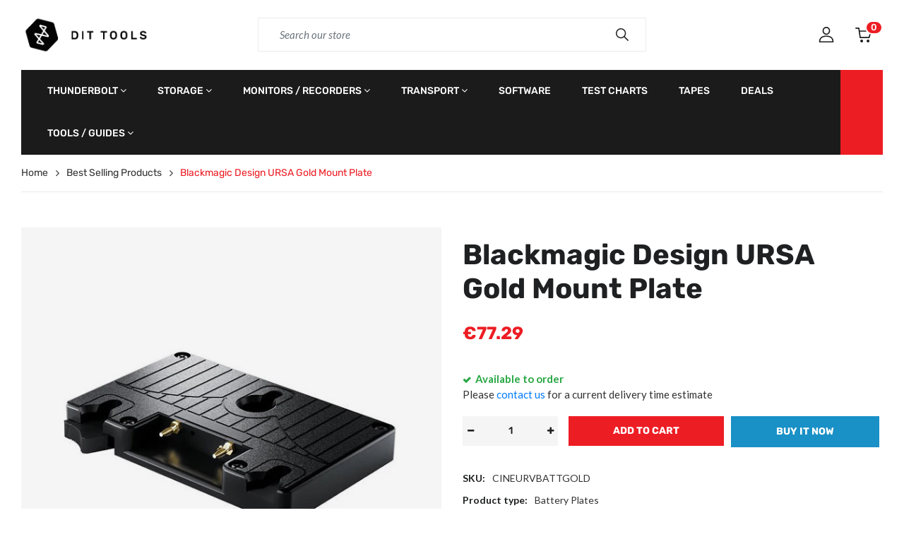

--- FILE ---
content_type: text/html; charset=utf-8
request_url: https://dittools.eu/products/blackmagic-design-ursa-gold-mount-plate
body_size: 36562
content:
<!doctype html>
<html lang="en">
<head>
  <meta charset="utf-8">
  <meta http-equiv="X-UA-Compatible" content="IE=edge,chrome=1">
  <link rel="shortcut icon" href="//dittools.eu/cdn/shop/files/logo_square_transp_32x32.png?v=1723790316" type="image/png" />
  <title>Blackmagic Design URSA Gold Mount Battery Plate &ndash; DIT Tools</title>
  <meta name="description" content="Power your Blackmagic URSA camera with industry-standard Gold Mount batteries. This plate provides a reliable, all-day power solution for demanding video shoots.">
  <meta property="og:site_name" content="DIT Tools">
<meta property="og:url" content="https://dittools.eu/products/blackmagic-design-ursa-gold-mount-plate">
<meta property="og:title" content="Blackmagic Design URSA Gold Mount Plate">
<meta property="og:type" content="product">
<meta property="og:description" content="Power your Blackmagic URSA camera with industry-standard Gold Mount batteries. This plate provides a reliable, all-day power solution for demanding video shoots."><meta property="og:price:amount" content="77.29">
  <meta property="og:price:currency" content="EUR"><meta property="og:image" content="http://dittools.eu/cdn/shop/products/1509988844000_1372083_1200x1200.jpg?v=1754914733">
<meta property="og:image:secure_url" content="https://dittools.eu/cdn/shop/products/1509988844000_1372083_1200x1200.jpg?v=1754914733">
<meta name="twitter:card" content="summary_large_image">
<meta name="twitter:title" content="Blackmagic Design URSA Gold Mount Plate">
<meta name="twitter:description" content="Power your Blackmagic URSA camera with industry-standard Gold Mount batteries. This plate provides a reliable, all-day power solution for demanding video shoots.">

  <link rel="canonical" href="https://dittools.eu/products/blackmagic-design-ursa-gold-mount-plate">
  <meta name="viewport" content="width=device-width,initial-scale=1,shrink-to-fit=no, user-scalable=no">
  <meta name="google-site-verification" content="el3xR4QqlIsc8pRTZ2RT1OfEM9EaYRMFYd6ta3Zk-Qc" />
  <!--<meta name="theme-color" content="#ed1d24">-->
  <meta name="theme-color" content="#000">

  <link href="//dittools.eu/cdn/shop/t/5/assets/site.scss.css?v=182337872158268713111753189671" rel="stylesheet" type="text/css" media="all" />
<link href="//dittools.eu/cdn/shop/t/5/assets/product.scss.css?v=41076850663783364741699360733" rel="stylesheet" type="text/css" media="all" />

  <script>
  window.vela = window.vela || {};vela.strings = {
    moneyFormat: "€{{amount}}",
    zoomClose: "Close (Esc)",
    zoomPrev: "Previous (Left arrow key)",
    zoomNext: "Next (Right arrow key)",
    productSlideLabel: "Slide [slide_number] of [slide_max].",
    countdownDays: "Days",
    countdownHours: "Hours",
    countdownMinutes: "Mins",
    countdownSeconds: "Secs",
    countdownFinish: "This offer has expired!",
    addToCart: "Add to Cart",
    soldOut: "Sold Out",
    unavailable: "Unavailable",
    inStock: "Available to order",
    outStock: "Out of stock",
    cartEmpty: "Your cart is currently empty.",
    cartCookies: "Enable cookies to use the shopping cart",
    newsletterSuccess: "Thanks for subscribing"
  };
  vela.settings = {
    cartType: "page",
    enableReview: false,
    enablePreLoading: true,
    sidebarMultiChoise: true
  };
  vela.loading = '<div class="vela-loading"><div class="vela-loading__icon"><span></span><span></span><span></span><span></span></div></div>';
</script>

<script src="https://code.jquery.com/jquery-3.6.0.slim.min.js" integrity="sha256-u7e5khyithlIdTpu22PHhENmPcRdFiHRjhAuHcs05RI=" crossorigin="anonymous"></script>
<script src="//dittools.eu/cdn/shop/t/5/assets/geo-vat.js?v=82784170057538582951685688100" type="text/javascript"></script>

  
  <script>window.performance && window.performance.mark && window.performance.mark('shopify.content_for_header.start');</script><meta name="google-site-verification" content="9Zmj4VmISh3RGi1uz5WRM0DymngdPlH4P8y687FYrRo">
<meta id="shopify-digital-wallet" name="shopify-digital-wallet" content="/476610624/digital_wallets/dialog">
<link rel="alternate" hreflang="x-default" href="https://dittools.eu/products/blackmagic-design-ursa-gold-mount-plate">
<link rel="alternate" hreflang="en-FR" href="https://dittools.eu/en-fr/products/blackmagic-design-ursa-gold-mount-plate">
<link rel="alternate" type="application/json+oembed" href="https://dittools.eu/products/blackmagic-design-ursa-gold-mount-plate.oembed">
<script async="async" src="/checkouts/internal/preloads.js?locale=en-EE"></script>
<script id="shopify-features" type="application/json">{"accessToken":"b9c7c6f72e86317a207b2a4cad965909","betas":["rich-media-storefront-analytics"],"domain":"dittools.eu","predictiveSearch":true,"shopId":476610624,"locale":"en"}</script>
<script>var Shopify = Shopify || {};
Shopify.shop = "dit-tools.myshopify.com";
Shopify.locale = "en";
Shopify.currency = {"active":"EUR","rate":"1.0"};
Shopify.country = "EE";
Shopify.theme = {"name":"dittools-shopify-theme\/main","id":149935915335,"schema_name":"Velatheme","schema_version":"3.0.0","theme_store_id":null,"role":"main"};
Shopify.theme.handle = "null";
Shopify.theme.style = {"id":null,"handle":null};
Shopify.cdnHost = "dittools.eu/cdn";
Shopify.routes = Shopify.routes || {};
Shopify.routes.root = "/";</script>
<script type="module">!function(o){(o.Shopify=o.Shopify||{}).modules=!0}(window);</script>
<script>!function(o){function n(){var o=[];function n(){o.push(Array.prototype.slice.apply(arguments))}return n.q=o,n}var t=o.Shopify=o.Shopify||{};t.loadFeatures=n(),t.autoloadFeatures=n()}(window);</script>
<script id="shop-js-analytics" type="application/json">{"pageType":"product"}</script>
<script defer="defer" async type="module" src="//dittools.eu/cdn/shopifycloud/shop-js/modules/v2/client.init-shop-cart-sync_D0dqhulL.en.esm.js"></script>
<script defer="defer" async type="module" src="//dittools.eu/cdn/shopifycloud/shop-js/modules/v2/chunk.common_CpVO7qML.esm.js"></script>
<script type="module">
  await import("//dittools.eu/cdn/shopifycloud/shop-js/modules/v2/client.init-shop-cart-sync_D0dqhulL.en.esm.js");
await import("//dittools.eu/cdn/shopifycloud/shop-js/modules/v2/chunk.common_CpVO7qML.esm.js");

  window.Shopify.SignInWithShop?.initShopCartSync?.({"fedCMEnabled":true,"windoidEnabled":true});

</script>
<script id="__st">var __st={"a":476610624,"offset":7200,"reqid":"1345d2f0-2429-4317-814c-7e9f6cd14876-1764227213","pageurl":"dittools.eu\/products\/blackmagic-design-ursa-gold-mount-plate","u":"10ba83ed1a3e","p":"product","rtyp":"product","rid":632809160768};</script>
<script>window.ShopifyPaypalV4VisibilityTracking = true;</script>
<script id="captcha-bootstrap">!function(){'use strict';const t='contact',e='account',n='new_comment',o=[[t,t],['blogs',n],['comments',n],[t,'customer']],c=[[e,'customer_login'],[e,'guest_login'],[e,'recover_customer_password'],[e,'create_customer']],r=t=>t.map((([t,e])=>`form[action*='/${t}']:not([data-nocaptcha='true']) input[name='form_type'][value='${e}']`)).join(','),a=t=>()=>t?[...document.querySelectorAll(t)].map((t=>t.form)):[];function s(){const t=[...o],e=r(t);return a(e)}const i='password',u='form_key',d=['recaptcha-v3-token','g-recaptcha-response','h-captcha-response',i],f=()=>{try{return window.sessionStorage}catch{return}},m='__shopify_v',_=t=>t.elements[u];function p(t,e,n=!1){try{const o=window.sessionStorage,c=JSON.parse(o.getItem(e)),{data:r}=function(t){const{data:e,action:n}=t;return t[m]||n?{data:e,action:n}:{data:t,action:n}}(c);for(const[e,n]of Object.entries(r))t.elements[e]&&(t.elements[e].value=n);n&&o.removeItem(e)}catch(o){console.error('form repopulation failed',{error:o})}}const l='form_type',E='cptcha';function T(t){t.dataset[E]=!0}const w=window,h=w.document,L='Shopify',v='ce_forms',y='captcha';let A=!1;((t,e)=>{const n=(g='f06e6c50-85a8-45c8-87d0-21a2b65856fe',I='https://cdn.shopify.com/shopifycloud/storefront-forms-hcaptcha/ce_storefront_forms_captcha_hcaptcha.v1.5.2.iife.js',D={infoText:'Protected by hCaptcha',privacyText:'Privacy',termsText:'Terms'},(t,e,n)=>{const o=w[L][v],c=o.bindForm;if(c)return c(t,g,e,D).then(n);var r;o.q.push([[t,g,e,D],n]),r=I,A||(h.body.append(Object.assign(h.createElement('script'),{id:'captcha-provider',async:!0,src:r})),A=!0)});var g,I,D;w[L]=w[L]||{},w[L][v]=w[L][v]||{},w[L][v].q=[],w[L][y]=w[L][y]||{},w[L][y].protect=function(t,e){n(t,void 0,e),T(t)},Object.freeze(w[L][y]),function(t,e,n,w,h,L){const[v,y,A,g]=function(t,e,n){const i=e?o:[],u=t?c:[],d=[...i,...u],f=r(d),m=r(i),_=r(d.filter((([t,e])=>n.includes(e))));return[a(f),a(m),a(_),s()]}(w,h,L),I=t=>{const e=t.target;return e instanceof HTMLFormElement?e:e&&e.form},D=t=>v().includes(t);t.addEventListener('submit',(t=>{const e=I(t);if(!e)return;const n=D(e)&&!e.dataset.hcaptchaBound&&!e.dataset.recaptchaBound,o=_(e),c=g().includes(e)&&(!o||!o.value);(n||c)&&t.preventDefault(),c&&!n&&(function(t){try{if(!f())return;!function(t){const e=f();if(!e)return;const n=_(t);if(!n)return;const o=n.value;o&&e.removeItem(o)}(t);const e=Array.from(Array(32),(()=>Math.random().toString(36)[2])).join('');!function(t,e){_(t)||t.append(Object.assign(document.createElement('input'),{type:'hidden',name:u})),t.elements[u].value=e}(t,e),function(t,e){const n=f();if(!n)return;const o=[...t.querySelectorAll(`input[type='${i}']`)].map((({name:t})=>t)),c=[...d,...o],r={};for(const[a,s]of new FormData(t).entries())c.includes(a)||(r[a]=s);n.setItem(e,JSON.stringify({[m]:1,action:t.action,data:r}))}(t,e)}catch(e){console.error('failed to persist form',e)}}(e),e.submit())}));const S=(t,e)=>{t&&!t.dataset[E]&&(n(t,e.some((e=>e===t))),T(t))};for(const o of['focusin','change'])t.addEventListener(o,(t=>{const e=I(t);D(e)&&S(e,y())}));const B=e.get('form_key'),M=e.get(l),P=B&&M;t.addEventListener('DOMContentLoaded',(()=>{const t=y();if(P)for(const e of t)e.elements[l].value===M&&p(e,B);[...new Set([...A(),...v().filter((t=>'true'===t.dataset.shopifyCaptcha))])].forEach((e=>S(e,t)))}))}(h,new URLSearchParams(w.location.search),n,t,e,['guest_login'])})(!0,!0)}();</script>
<script integrity="sha256-52AcMU7V7pcBOXWImdc/TAGTFKeNjmkeM1Pvks/DTgc=" data-source-attribution="shopify.loadfeatures" defer="defer" src="//dittools.eu/cdn/shopifycloud/storefront/assets/storefront/load_feature-81c60534.js" crossorigin="anonymous"></script>
<script data-source-attribution="shopify.dynamic_checkout.dynamic.init">var Shopify=Shopify||{};Shopify.PaymentButton=Shopify.PaymentButton||{isStorefrontPortableWallets:!0,init:function(){window.Shopify.PaymentButton.init=function(){};var t=document.createElement("script");t.src="https://dittools.eu/cdn/shopifycloud/portable-wallets/latest/portable-wallets.en.js",t.type="module",document.head.appendChild(t)}};
</script>
<script data-source-attribution="shopify.dynamic_checkout.buyer_consent">
  function portableWalletsHideBuyerConsent(e){var t=document.getElementById("shopify-buyer-consent"),n=document.getElementById("shopify-subscription-policy-button");t&&n&&(t.classList.add("hidden"),t.setAttribute("aria-hidden","true"),n.removeEventListener("click",e))}function portableWalletsShowBuyerConsent(e){var t=document.getElementById("shopify-buyer-consent"),n=document.getElementById("shopify-subscription-policy-button");t&&n&&(t.classList.remove("hidden"),t.removeAttribute("aria-hidden"),n.addEventListener("click",e))}window.Shopify?.PaymentButton&&(window.Shopify.PaymentButton.hideBuyerConsent=portableWalletsHideBuyerConsent,window.Shopify.PaymentButton.showBuyerConsent=portableWalletsShowBuyerConsent);
</script>
<script>
  function portableWalletsCleanup(e){e&&e.src&&console.error("Failed to load portable wallets script "+e.src);var t=document.querySelectorAll("shopify-accelerated-checkout .shopify-payment-button__skeleton, shopify-accelerated-checkout-cart .wallet-cart-button__skeleton"),e=document.getElementById("shopify-buyer-consent");for(let e=0;e<t.length;e++)t[e].remove();e&&e.remove()}function portableWalletsNotLoadedAsModule(e){e instanceof ErrorEvent&&"string"==typeof e.message&&e.message.includes("import.meta")&&"string"==typeof e.filename&&e.filename.includes("portable-wallets")&&(window.removeEventListener("error",portableWalletsNotLoadedAsModule),window.Shopify.PaymentButton.failedToLoad=e,"loading"===document.readyState?document.addEventListener("DOMContentLoaded",window.Shopify.PaymentButton.init):window.Shopify.PaymentButton.init())}window.addEventListener("error",portableWalletsNotLoadedAsModule);
</script>

<script type="module" src="https://dittools.eu/cdn/shopifycloud/portable-wallets/latest/portable-wallets.en.js" onError="portableWalletsCleanup(this)" crossorigin="anonymous"></script>
<script nomodule>
  document.addEventListener("DOMContentLoaded", portableWalletsCleanup);
</script>

<link id="shopify-accelerated-checkout-styles" rel="stylesheet" media="screen" href="https://dittools.eu/cdn/shopifycloud/portable-wallets/latest/accelerated-checkout-backwards-compat.css" crossorigin="anonymous">
<style id="shopify-accelerated-checkout-cart">
        #shopify-buyer-consent {
  margin-top: 1em;
  display: inline-block;
  width: 100%;
}

#shopify-buyer-consent.hidden {
  display: none;
}

#shopify-subscription-policy-button {
  background: none;
  border: none;
  padding: 0;
  text-decoration: underline;
  font-size: inherit;
  cursor: pointer;
}

#shopify-subscription-policy-button::before {
  box-shadow: none;
}

      </style>

<script>window.performance && window.performance.mark && window.performance.mark('shopify.content_for_header.end');</script>
<!-- BEGIN app block: shopify://apps/tagfly-tag-manager/blocks/app-embed-block/cc137db9-6e43-4e97-92fc-26c3df1983b0 --><!-- BEGIN app snippet: data -->

<script>
    window.tfAppData = {"app_version":"v2.0","user":{"shop":"dit-tools.myshopify.com"},"general_setting":{"enabled":true,"enabled_debugger":false},"gtm_config":{"enabled":true,"gtm_id":"GTM-TVZCHX3S","events":["cart-view","purchase","collection-list-view","product-add-to-cart","product-cart-ajax","product-remove-from-cart","product-list-view-click","product-detail-view","search-results-list-view","user-data","cart-reconciliation"],"is_enable_consent_mode":false,"consent_mode_done_steps":[]},"ga_config":{"ga_id":"G-4804EK5C58","enabled":true,"events":[{"name":"page_view","type":"client-side"},{"name":"view_item_list","type":"client-side"},{"name":"select_item","type":"client-side"},{"name":"view_item","type":"client-side"},{"name":"add_to_cart","type":"client-side"},{"name":"view_cart","type":"client-side"},{"name":"begin_checkout","type":"server-side"},{"name":"add_shipping_info","type":"server-side"},{"name":"add_payment_info","type":"server-side"},{"name":"purchase","type":"server-side"},{"name":"remove_from_cart","type":"client-side"},{"name":"view_search_results","type":"client-side"},{"name":"account_sign_up","type":"client-side"},{"name":"login","type":"client-side"},{"name":"email_sign_up","type":"client-side"},{"name":"search","type":"client-side"}],"product_identifier":"sku","is_draft":null},"fb_config":null,"fb_datasets":null,"tiktok_config":null,"tiktok_pixels":null,"pinterest_config":null,"pinterest_tags":null,"snapchat_config":null,"snapchat_pixels":null,"twitter_config":null,"twitter_pixels":null}
    window.tfCart = {"note":null,"attributes":{},"original_total_price":0,"total_price":0,"total_discount":0,"total_weight":0.0,"item_count":0,"items":[],"requires_shipping":false,"currency":"EUR","items_subtotal_price":0,"cart_level_discount_applications":[],"checkout_charge_amount":0}
    window.tfProduct = {"id":632809160768,"title":"Blackmagic Design URSA Gold Mount Plate","handle":"blackmagic-design-ursa-gold-mount-plate","description":"\u003ch2\u003eUnlock Uninterrupted Power for Your URSA Camera\u003c\/h2\u003e\n\u003cp\u003eElevate your professional filmmaking with the Blackmagic Design URSA Gold Mount Plate, the essential accessory for any serious cinematographer. In the world of demanding, on-location shoots and fast-paced broadcast environments, reliable power is non-negotiable. This plate is engineered to solve one of the biggest challenges on set: limited battery life. By seamlessly integrating your URSA, URSA Mini, or URSA Broadcast camera with the industry-standard Gold Mount battery ecosystem, you unlock extended runtimes and a new level of operational freedom.\u003c\/p\u003e\n\u003cp\u003eSay goodbye to proprietary battery constraints and constant swaps. The Gold Mount system is renowned for its high-capacity, robust, and widely available power sources used by professionals worldwide. This plate allows you to tap into that power, keeping your camera rolling for hours on end. Whether you're shooting a feature film, a live event, or a documentary in a remote location, you can trust this solution to deliver consistent, uninterrupted power. The secure Molex connector ensures a stable and reliable connection directly to the camera's internal power system, so you can focus on your creative vision without worrying about sudden power loss during a critical take.\u003c\/p\u003e\n\u003cp\u003eDesigned with the rugged build quality and precision you expect from Blackmagic Design, this battery plate is more than just an adapter; it's a workflow enhancement. It attaches securely to the rear of your camera, maintaining a balanced and ergonomic profile. By using Gold Mount batteries, you also gain access to their common accessory ports, such as D-Taps, allowing you to power monitors, wireless transmitters, and other essential gear from a single, centralized source. Streamline your rig, reduce cable clutter, and empower your entire camera setup with this indispensable, broadcast-quality power solution. It’s a small investment that delivers a massive return in efficiency, reliability, and on-set confidence.\u003c\/p\u003e\n\u003ch3\u003eKey Features\u003c\/h3\u003e\n\u003cul\u003e\n  \u003cli\u003e\n\u003cstrong\u003eIndustry-Standard Gold Mount:\u003c\/strong\u003e Utilize a wide range of high-capacity, professional Gold Mount batteries for significantly extended shooting times.\u003c\/li\u003e\n  \u003cli\u003e\n\u003cstrong\u003eSeamless URSA Integration:\u003c\/strong\u003e Purpose-built for a perfect and secure fit on Blackmagic Design URSA, URSA Mini, URSA Mini Pro, and URSA Broadcast cameras.\u003c\/li\u003e\n  \u003cli\u003e\n\u003cstrong\u003eReliable Molex Connection:\u003c\/strong\u003e Features a robust 12-pin Molex connector that plugs directly into the camera for a secure and consistent power supply.\u003c\/li\u003e\n  \u003cli\u003e\n\u003cstrong\u003eStreamlined Professional Workflow:\u003c\/strong\u003e Enables the use of a single battery system to power both your camera and on-board accessories, reducing clutter and simplifying your rig.\u003c\/li\u003e\n  \u003cli\u003e\n\u003cstrong\u003eDurable Construction:\u003c\/strong\u003e Engineered by Blackmagic Design for the rigors of professional use, ensuring reliability on any set.\u003c\/li\u003e\n\u003c\/ul\u003e\n\u003ch3\u003eTechnical Specifications\u003c\/h3\u003e\n\u003ctable style=\"width:100%; border-collapse: collapse;\"\u003e\n  \u003ctr style=\"background-color:#f2f2f2;\"\u003e\n    \u003ctd style=\"padding: 8px; border: 1px solid #ddd; text-align: left;\"\u003e\u003cstrong\u003eBattery Mount Type\u003c\/strong\u003e\u003c\/td\u003e\n    \u003ctd style=\"padding: 8px; border: 1px solid #ddd; text-align: left;\"\u003eGold Mount\u003c\/td\u003e\n  \u003c\/tr\u003e\n  \u003ctr\u003e\n    \u003ctd style=\"padding: 8px; border: 1px solid #ddd; text-align: left;\"\u003e\u003cstrong\u003eCamera Connector\u003c\/strong\u003e\u003c\/td\u003e\n    \u003ctd style=\"padding: 8px; border: 1px solid #ddd; text-align: left;\"\u003e12-pin Molex\u003c\/td\u003e\n  \u003c\/tr\u003e\n  \u003ctr style=\"background-color:#f2f2f2;\"\u003e\n    \u003ctd style=\"padding: 8px; border: 1px solid #ddd; text-align: left;\"\u003e\u003cstrong\u003eCompatibility\u003c\/strong\u003e\u003c\/td\u003e\n    \u003ctd style=\"padding: 8px; border: 1px solid #ddd; text-align: left;\"\u003eBlackmagic Design URSA, URSA Mini, URSA Mini Pro, URSA Broadcast G2\u003c\/td\u003e\n  \u003c\/tr\u003e\n\u003c\/table\u003e","published_at":"2018-03-30T21:19:10+03:00","created_at":"2018-03-30T21:35:01+03:00","vendor":"Blackmagic Design","type":"Battery Plates","tags":["Battery type_Gold Mount","Camera_Digital Cinema Camera","Manufacturer_Blackmagic Design"],"price":7729,"price_min":7729,"price_max":7729,"available":true,"price_varies":false,"compare_at_price":null,"compare_at_price_min":0,"compare_at_price_max":0,"compare_at_price_varies":false,"variants":[{"id":7399732805696,"title":"Default Title","option1":"Default Title","option2":null,"option3":null,"sku":"CINEURVBATTGOLD","requires_shipping":true,"taxable":true,"featured_image":null,"available":true,"name":"Blackmagic Design URSA Gold Mount Plate","public_title":null,"options":["Default Title"],"price":7729,"weight":300,"compare_at_price":null,"inventory_management":"shopify","barcode":"9338716005073.0","requires_selling_plan":false,"selling_plan_allocations":[]}],"images":["\/\/dittools.eu\/cdn\/shop\/products\/1509988844000_1372083.jpg?v=1754914733"],"featured_image":"\/\/dittools.eu\/cdn\/shop\/products\/1509988844000_1372083.jpg?v=1754914733","options":["Title"],"media":[{"alt":"Blackmagic Design URSA Gold Mount Plate, rear view showing the Molex connector and secure mounting points.","id":1081339084896,"position":1,"preview_image":{"aspect_ratio":1.0,"height":500,"width":500,"src":"\/\/dittools.eu\/cdn\/shop\/products\/1509988844000_1372083.jpg?v=1754914733"},"aspect_ratio":1.0,"height":500,"media_type":"image","src":"\/\/dittools.eu\/cdn\/shop\/products\/1509988844000_1372083.jpg?v=1754914733","width":500}],"requires_selling_plan":false,"selling_plan_groups":[],"content":"\u003ch2\u003eUnlock Uninterrupted Power for Your URSA Camera\u003c\/h2\u003e\n\u003cp\u003eElevate your professional filmmaking with the Blackmagic Design URSA Gold Mount Plate, the essential accessory for any serious cinematographer. In the world of demanding, on-location shoots and fast-paced broadcast environments, reliable power is non-negotiable. This plate is engineered to solve one of the biggest challenges on set: limited battery life. By seamlessly integrating your URSA, URSA Mini, or URSA Broadcast camera with the industry-standard Gold Mount battery ecosystem, you unlock extended runtimes and a new level of operational freedom.\u003c\/p\u003e\n\u003cp\u003eSay goodbye to proprietary battery constraints and constant swaps. The Gold Mount system is renowned for its high-capacity, robust, and widely available power sources used by professionals worldwide. This plate allows you to tap into that power, keeping your camera rolling for hours on end. Whether you're shooting a feature film, a live event, or a documentary in a remote location, you can trust this solution to deliver consistent, uninterrupted power. The secure Molex connector ensures a stable and reliable connection directly to the camera's internal power system, so you can focus on your creative vision without worrying about sudden power loss during a critical take.\u003c\/p\u003e\n\u003cp\u003eDesigned with the rugged build quality and precision you expect from Blackmagic Design, this battery plate is more than just an adapter; it's a workflow enhancement. It attaches securely to the rear of your camera, maintaining a balanced and ergonomic profile. By using Gold Mount batteries, you also gain access to their common accessory ports, such as D-Taps, allowing you to power monitors, wireless transmitters, and other essential gear from a single, centralized source. Streamline your rig, reduce cable clutter, and empower your entire camera setup with this indispensable, broadcast-quality power solution. It’s a small investment that delivers a massive return in efficiency, reliability, and on-set confidence.\u003c\/p\u003e\n\u003ch3\u003eKey Features\u003c\/h3\u003e\n\u003cul\u003e\n  \u003cli\u003e\n\u003cstrong\u003eIndustry-Standard Gold Mount:\u003c\/strong\u003e Utilize a wide range of high-capacity, professional Gold Mount batteries for significantly extended shooting times.\u003c\/li\u003e\n  \u003cli\u003e\n\u003cstrong\u003eSeamless URSA Integration:\u003c\/strong\u003e Purpose-built for a perfect and secure fit on Blackmagic Design URSA, URSA Mini, URSA Mini Pro, and URSA Broadcast cameras.\u003c\/li\u003e\n  \u003cli\u003e\n\u003cstrong\u003eReliable Molex Connection:\u003c\/strong\u003e Features a robust 12-pin Molex connector that plugs directly into the camera for a secure and consistent power supply.\u003c\/li\u003e\n  \u003cli\u003e\n\u003cstrong\u003eStreamlined Professional Workflow:\u003c\/strong\u003e Enables the use of a single battery system to power both your camera and on-board accessories, reducing clutter and simplifying your rig.\u003c\/li\u003e\n  \u003cli\u003e\n\u003cstrong\u003eDurable Construction:\u003c\/strong\u003e Engineered by Blackmagic Design for the rigors of professional use, ensuring reliability on any set.\u003c\/li\u003e\n\u003c\/ul\u003e\n\u003ch3\u003eTechnical Specifications\u003c\/h3\u003e\n\u003ctable style=\"width:100%; border-collapse: collapse;\"\u003e\n  \u003ctr style=\"background-color:#f2f2f2;\"\u003e\n    \u003ctd style=\"padding: 8px; border: 1px solid #ddd; text-align: left;\"\u003e\u003cstrong\u003eBattery Mount Type\u003c\/strong\u003e\u003c\/td\u003e\n    \u003ctd style=\"padding: 8px; border: 1px solid #ddd; text-align: left;\"\u003eGold Mount\u003c\/td\u003e\n  \u003c\/tr\u003e\n  \u003ctr\u003e\n    \u003ctd style=\"padding: 8px; border: 1px solid #ddd; text-align: left;\"\u003e\u003cstrong\u003eCamera Connector\u003c\/strong\u003e\u003c\/td\u003e\n    \u003ctd style=\"padding: 8px; border: 1px solid #ddd; text-align: left;\"\u003e12-pin Molex\u003c\/td\u003e\n  \u003c\/tr\u003e\n  \u003ctr style=\"background-color:#f2f2f2;\"\u003e\n    \u003ctd style=\"padding: 8px; border: 1px solid #ddd; text-align: left;\"\u003e\u003cstrong\u003eCompatibility\u003c\/strong\u003e\u003c\/td\u003e\n    \u003ctd style=\"padding: 8px; border: 1px solid #ddd; text-align: left;\"\u003eBlackmagic Design URSA, URSA Mini, URSA Mini Pro, URSA Broadcast G2\u003c\/td\u003e\n  \u003c\/tr\u003e\n\u003c\/table\u003e"}
    window.tfCollection = null
    window.tfCollections = [{"id":267313250463,"handle":"adicam","title":"adicam","updated_at":"2025-11-17T21:50:35+02:00","body_html":"","published_at":"2021-05-20T16:30:35+03:00","sort_order":"created","template_suffix":"","disjunctive":false,"rules":[{"column":"vendor","relation":"equals","condition":"adicam"}],"published_scope":"global"},{"id":408408391903,"handle":"adicam-and-upgrade-innovation","title":"Adicam and Upgrade Innovation","updated_at":"2025-11-24T14:03:10+02:00","body_html":"","published_at":"2022-06-14T10:02:20+03:00","sort_order":"best-selling","template_suffix":null,"disjunctive":true,"rules":[{"column":"vendor","relation":"equals","condition":"adicam"},{"column":"vendor","relation":"equals","condition":"Upgrade Innovations"},{"column":"vendor","relation":"equals","condition":"RoboCup"}],"published_scope":"global"},{"id":611525656903,"handle":"adicam-black-friday-black-week","title":"adicam BLACK FRIDAY\/BLACK WEEK","updated_at":"2025-01-05T13:37:19+02:00","body_html":"","published_at":"2023-11-10T14:32:23+02:00","sort_order":"best-selling","template_suffix":"","disjunctive":false,"rules":[{"column":"tag","relation":"equals","condition":"adicam_BF2023"}],"published_scope":"global"},{"id":58176045120,"handle":"apple-macbook-pro-2018-now-available","title":"Apple MacBook Pro 2018  Now Available","updated_at":"2025-01-05T13:37:13+02:00","body_html":"","published_at":"2018-07-31T16:35:56+03:00","sort_order":"best-selling","template_suffix":"","disjunctive":false,"rules":[{"column":"tag","relation":"equals","condition":"MBPmid2018"},{"column":"type","relation":"not_equals","condition":"mw_product_option"},{"column":"type","relation":"not_equals","condition":"mw_product_option_cloned"}],"published_scope":"global"},{"id":269552976031,"handle":"areca","title":"Areca","updated_at":"2025-10-23T14:03:14+03:00","body_html":"","published_at":"2021-06-17T13:04:48+03:00","sort_order":"best-selling","template_suffix":"","disjunctive":false,"rules":[{"column":"vendor","relation":"equals","condition":"Areca"}],"published_scope":"global"},{"id":267087937695,"handle":"atech-flash-technology-blackjet","title":"Atech Flash Technology Blackjet","updated_at":"2025-01-05T13:37:16+02:00","body_html":"","published_at":"2021-05-17T14:33:07+03:00","sort_order":"best-selling","template_suffix":"","disjunctive":false,"rules":[{"column":"vendor","relation":"equals","condition":"Atech Flash Technology"}],"published_scope":"global"},{"id":265877520543,"handle":"atem-mini-pro-new-price","title":"ATEM Mini PRO New Price","updated_at":"2025-07-22T15:55:32+03:00","body_html":"","published_at":"2021-04-30T13:51:38+03:00","sort_order":"best-selling","template_suffix":"","disjunctive":false,"rules":[{"column":"tag","relation":"equals","condition":"New Price minipro"}],"published_scope":"global"},{"id":645169414471,"handle":"atem-television-studio-hd8-iso-promo","title":"ATEM Television Studio HD8 ISO promo","updated_at":"2025-07-22T15:48:13+03:00","body_html":"","published_at":"2025-03-07T13:23:55+02:00","sort_order":"best-selling","template_suffix":"","disjunctive":false,"rules":[{"column":"tag","relation":"equals","condition":"Atem Promo"}],"published_scope":"global"},{"id":96169951328,"handle":"atomos-neon","title":"Atomos NEON","updated_at":"2025-01-05T13:37:14+02:00","body_html":"\u003ch4 class=\"subtitle\"\u003eHDR Cinema Monitor-Recorder for on-set and in-studio\u003c\/h4\u003e","published_at":"2019-06-04T18:12:08+03:00","sort_order":"best-selling","template_suffix":"","disjunctive":false,"rules":[{"column":"tag","relation":"equals","condition":"Atomos_NEON"},{"column":"type","relation":"not_equals","condition":"mw_product_option"},{"column":"type","relation":"not_equals","condition":"mw_product_option_cloned"}],"published_scope":"global"},{"id":31462752320,"handle":"atomos-proresraw","title":"Atomos ProResRAW","updated_at":"2025-01-05T13:37:13+02:00","body_html":"\u003cmeta charset=\"utf-8\"\u003e\r\n\u003ch3\u003ePerformance of ProRes. Flexibility of RAW.\u003c\/h3\u003e\r\n\u003cmeta charset=\"utf-8\"\u003e\r\n\u003ch4\u003eWhat is ProRes RAW?\u003c\/h4\u003e\r\n\u003cp\u003eProRes RAW combines the flexibility of RAW video with the incredible performance of ProRes. Import, edit and grade pristine video with RAW data straight from your camera sensor without slowing down your edit. These RAW files provide maximum flexibility for adjusting the look of your video, while extending brightness \u0026amp; shadow detail. The ideal combination for HDR workflows.\u003c\/p\u003e\r\n\u003cmeta charset=\"utf-8\"\u003e\r\n\u003ch4\u003eBuilt in to Atomos Recorders\u003c\/h4\u003e\r\n\u003cp\u003eRecording on your Atomos in  ProRes  RAW  supercharges your creativity and speed of production. Simply connect to your camera and every sensor pixel is preserved, instantly viewable, beautifully displayed and ready to edit and grade in Final Cut Pro X.\u003c\/p\u003e\r\n\u003cp\u003eAvailable on \u003cbr\u003eSHOGUN INFERNO \u0026amp; SUMO19\u003c\/p\u003e\r\n\u003cmeta charset=\"utf-8\"\u003e\r\n\u003ch4\u003eBeautiful films start with vision\u003c\/h4\u003e\r\n\u003cp\u003eSee your creative vision perfectly displayed on our advanced HDR monitors. Every raw pixel is precisely processed to show the vibrancy the human eye sees. Intuitive image set up tools are at your fingertips in our new AtomOS.\u003c\/p\u003e\r\n\u003cmeta charset=\"utf-8\"\u003e\r\n\u003ch4\u003eEdit, Grade and Deliver on Mac.\u003c\/h4\u003e\r\n\u003cp\u003eStart with the ultimate in preservation of the captured pixel - ProRes RAW. Instantly available in the world's most advanced editing and color grading suite – Final Cut Pro X. Add the speed of the world's most powerful Mac's - MacBook Pro and iMac Pro. Monitor HDR on your Atomos, it's the most delicious recipe of creative video.\u003c\/p\u003e","published_at":"2018-04-08T20:25:23+03:00","sort_order":"best-selling","template_suffix":"","disjunctive":false,"rules":[{"column":"tag","relation":"equals","condition":"ProResRAW"},{"column":"type","relation":"not_equals","condition":"mw_product_option"},{"column":"type","relation":"not_equals","condition":"mw_product_option_cloned"}],"published_scope":"global","image":{"created_at":"2018-04-08T20:28:03+03:00","alt":"","width":2000,"height":1000,"src":"\/\/dittools.eu\/cdn\/shop\/collections\/Atomos-ProResRAW.jpg?v=1523208483"}},{"id":413126852831,"handle":"best-selling-monitor-accessories","title":"Best selling Monitor Accessories","updated_at":"2025-11-24T14:03:10+02:00","body_html":"","published_at":"2022-09-10T16:28:53+03:00","sort_order":"best-selling","template_suffix":"","disjunctive":false,"rules":[{"column":"tag","relation":"equals","condition":"Monitor Accessories"}],"published_scope":"global","image":{"created_at":"2022-09-10T16:28:52+03:00","alt":null,"width":436,"height":180,"src":"\/\/dittools.eu\/cdn\/shop\/collections\/Screenshot_2022-09-10_at_15.28.39.png?v=1662816532"}},{"id":56353030208,"handle":"best-selling-products","title":"Best Selling Products","updated_at":"2025-11-24T14:03:10+02:00","body_html":null,"published_at":"2018-05-24T13:05:52+03:00","sort_order":"best-selling","template_suffix":null,"disjunctive":true,"rules":[{"column":"title","relation":"contains","condition":"Best Selling"},{"column":"title","relation":"not_contains","condition":"Best Selling"}],"published_scope":"web"},{"id":272012902559,"handle":"best-selling-storage","title":"Best Selling Storage","updated_at":"2025-11-21T14:02:19+02:00","body_html":"","published_at":"2021-07-13T11:51:47+03:00","sort_order":"best-selling","template_suffix":"","disjunctive":true,"rules":[{"column":"vendor","relation":"equals","condition":"Areca"},{"column":"vendor","relation":"equals","condition":"Netstor"},{"column":"vendor","relation":"equals","condition":"Glyph Technologies"},{"column":"vendor","relation":"equals","condition":"Symply"}],"published_scope":"global"},{"id":269552713887,"handle":"hprc","title":"Best Selling transport","updated_at":"2025-11-17T21:56:31+02:00","body_html":"","published_at":"2021-06-17T13:00:04+03:00","sort_order":"best-selling","template_suffix":"","disjunctive":true,"rules":[{"column":"type","relation":"equals","condition":"Production Carts"}],"published_scope":"global"},{"id":269552451743,"handle":"teradek","title":"Best selling video","updated_at":"2025-11-17T21:46:42+02:00","body_html":"","published_at":"2021-06-17T12:55:35+03:00","sort_order":"best-selling","template_suffix":"","disjunctive":true,"rules":[{"column":"vendor","relation":"equals","condition":"Teradek"},{"column":"type","relation":"equals","condition":"Wireless Video"},{"column":"vendor","relation":"equals","condition":"Flanders Scientific Inc."}],"published_scope":"global"},{"id":415207620831,"handle":"black-friday","title":"Black Friday","updated_at":"2025-01-05T13:37:18+02:00","body_html":"","published_at":"2022-11-07T14:10:12+02:00","sort_order":"manual","template_suffix":"","disjunctive":false,"rules":[{"column":"tag","relation":"equals","condition":"Black Friday 22"}],"published_scope":"global"},{"id":612789977415,"handle":"black-friday-1","title":"Black Friday 2023","updated_at":"2025-01-05T13:37:19+02:00","body_html":"","published_at":"2023-11-23T13:40:54+02:00","sort_order":"best-selling","template_suffix":"","disjunctive":true,"rules":[{"column":"tag","relation":"equals","condition":"Symply Spark promo"},{"column":"tag","relation":"equals","condition":"DIT BF 2023"}],"published_scope":"global"},{"id":638276731207,"handle":"black-friday-2024","title":"Black Friday 2024","updated_at":"2025-07-23T01:00:37+03:00","body_html":"","published_at":"2024-11-20T14:29:44+02:00","sort_order":"alpha-asc","template_suffix":"","disjunctive":false,"rules":[{"column":"tag","relation":"equals","condition":"BF_2024"}],"published_scope":"global"},{"id":397962182879,"handle":"black-friday-sale","title":"Black Friday Sale","updated_at":"2025-11-17T21:57:39+02:00","body_html":"\u003cp data-mce-fragment=\"1\"\u003eBlack Friday sale on select products, special offer lasts till 30\u003csup data-mce-fragment=\"1\"\u003eth\u003c\/sup\u003e November or until stock lasts\u003c\/p\u003e","published_at":"2021-11-17T14:14:15+02:00","sort_order":"manual","template_suffix":"","disjunctive":false,"rules":[{"column":"tag","relation":"equals","condition":"DIT_BF_2021"}],"published_scope":"global"},{"id":87723376736,"handle":"black-november","title":"Black November","updated_at":"2025-01-05T13:37:14+02:00","body_html":"\u003cmeta charset=\"utf-8\"\u003e\n\u003cp\u003e\u003cstrong\u003eDon’t miss Black November\u003c\/strong\u003e\u003cspan\u003e. Throughout November, it’s your chance to scoop some truly fantastic savings. This is no end of season sale: we can offer you one time only price reductions on some of the hottest products on the market\u003c\/span\u003e\u003cspan\u003e. Special offers are available whilst stocks last; terms \u0026amp; conditions apply. Please ask for details.\u003c\/span\u003e\u003c\/p\u003e\n\u003cp\u003e\u003cspan\u003eOffers are valid until November 30th or until stock lasts.\u003c\/span\u003e\u003c\/p\u003e","published_at":"2018-11-14T19:19:38+02:00","sort_order":"best-selling","template_suffix":"","disjunctive":false,"rules":[{"column":"tag","relation":"equals","condition":"BlackNovember"},{"column":"type","relation":"not_equals","condition":"mw_product_option"},{"column":"type","relation":"not_equals","condition":"mw_product_option_cloned"}],"published_scope":"global"},{"id":269553172639,"handle":"blackjet","title":"Blackjet","updated_at":"2025-01-05T13:37:17+02:00","body_html":"","published_at":"2021-06-17T13:07:08+03:00","sort_order":"best-selling","template_suffix":"","disjunctive":false,"rules":[{"column":"vendor","relation":"equals","condition":"Atech Flash Technology"}],"published_scope":"global"},{"id":31418253376,"handle":"blackmagic-design","title":"Blackmagic Design","updated_at":"2025-11-17T21:57:21+02:00","body_html":"","published_at":"2018-04-04T21:32:37+03:00","sort_order":"best-selling","template_suffix":"","disjunctive":false,"rules":[{"column":"vendor","relation":"equals","condition":"Blackmagic Design"},{"column":"type","relation":"not_equals","condition":"mw_product_option"},{"column":"type","relation":"not_equals","condition":"mw_product_option_cloned"}],"published_scope":"global","image":{"created_at":"2018-04-04T21:34:14+03:00","alt":"","width":540,"height":382,"src":"\/\/dittools.eu\/cdn\/shop\/collections\/URSAMini_4K_EF_Front_rgb_540x_c5560029-0eec-4195-85fa-67e6793a6e5e.png?v=1522866854"}},{"id":404746895583,"handle":"blackmagic-design-atem-mini-extreme-promotion","title":"Blackmagic Design ATEM Mini Extreme Promotion","updated_at":"2025-08-12T14:01:44+03:00","body_html":"","published_at":"2022-04-08T12:06:17+03:00","sort_order":"best-selling","template_suffix":"","disjunctive":false,"rules":[{"column":"tag","relation":"equals","condition":"ATEM Mini Extreme promo"}],"published_scope":"global"},{"id":58285948992,"handle":"blackmagic-design-davinci-resolve-15-shipping-now","title":"Blackmagic Design DaVinci Resolve 15 shipping now","updated_at":"2025-01-05T13:37:14+02:00","body_html":"","published_at":"2018-08-15T22:45:02+03:00","sort_order":"best-selling","template_suffix":"","disjunctive":false,"rules":[{"column":"tag","relation":"equals","condition":"DaVinci15"},{"column":"type","relation":"not_equals","condition":"mw_product_option"},{"column":"type","relation":"not_equals","condition":"mw_product_option_cloned"}],"published_scope":"global"},{"id":612704846151,"handle":"blackmagic-design-production-sale","title":"Blackmagic Design Production Sale!","updated_at":"2025-01-05T13:37:19+02:00","body_html":"","published_at":"2023-11-22T15:18:27+02:00","sort_order":"best-selling","template_suffix":"","disjunctive":false,"rules":[{"column":"tag","relation":"equals","condition":"BMD_BF2023"}],"published_scope":"global"},{"id":159799115872,"handle":"bolt-4k-sale","title":"Bolt 4K Sale","updated_at":"2025-01-05T13:37:15+02:00","body_html":"","published_at":"2020-02-24T18:40:57+02:00","sort_order":"best-selling","template_suffix":"","disjunctive":false,"rules":[{"column":"tag","relation":"equals","condition":"Bolt 4K Promo"},{"column":"type","relation":"not_equals","condition":"mw_product_option"},{"column":"type","relation":"not_equals","condition":"mw_product_option_cloned"}],"published_scope":"global"},{"id":31463538752,"handle":"broadcast-switches","title":"Broadcast Tools","updated_at":"2025-08-12T14:01:44+03:00","body_html":"","published_at":"2018-04-08T22:46:18+03:00","sort_order":"best-selling","template_suffix":"","disjunctive":true,"rules":[{"column":"type","relation":"contains","condition":"Broadcast"}],"published_scope":"global","image":{"created_at":"2018-04-08T22:47:06+03:00","alt":"","width":1334,"height":1000,"src":"\/\/dittools.eu\/cdn\/shop\/collections\/ATEM_Camera_Control_Panel_Top.png?v=1523216826"}},{"id":261641371807,"handle":"c-tape","title":"C-Tape","updated_at":"2025-10-31T13:02:47+02:00","body_html":"","published_at":"2021-03-10T17:01:37+02:00","sort_order":"best-selling","template_suffix":"","disjunctive":false,"rules":[{"column":"vendor","relation":"equals","condition":"C-Tape"}],"published_scope":"global"},{"id":31463407680,"handle":"cameras","title":"Cameras","updated_at":"2025-01-05T13:37:13+02:00","body_html":"","published_at":"2018-04-08T22:33:45+03:00","sort_order":"best-selling","template_suffix":"","disjunctive":true,"rules":[{"column":"type","relation":"equals","condition":"Digital Cinema Cameras"},{"column":"type","relation":"equals","condition":"Broadcast Cameras"},{"column":"type","relation":"equals","condition":"Camera support"},{"column":"type","relation":"equals","condition":"Compact Cinema Camera"}],"published_scope":"global","image":{"created_at":"2018-04-08T22:34:34+03:00","alt":"","width":1415,"height":1000,"src":"\/\/dittools.eu\/cdn\/shop\/collections\/StudioCamera_4K_LeftAngle_rgb.png?v=1523216074"}},{"id":31463440448,"handle":"cameras-1","title":"Cameras SubMenu","updated_at":"2025-07-22T16:02:00+03:00","body_html":"","published_at":"2018-04-08T22:39:58+03:00","sort_order":"best-selling","template_suffix":"","disjunctive":true,"rules":[{"column":"type","relation":"equals","condition":"Broadcast Cameras"},{"column":"type","relation":"equals","condition":"Digital Cinema Cameras"},{"column":"type","relation":"equals","condition":"Broadcast Camera Control"}],"published_scope":"global","image":{"created_at":"2018-04-08T22:40:41+03:00","alt":"","width":1778,"height":1000,"src":"\/\/dittools.eu\/cdn\/shop\/collections\/URSA_Mini_Pro_Rear_Angle.png?v=1523216441"}},{"id":31463473216,"handle":"camera-accessories","title":"Cart Accessories","updated_at":"2025-11-23T14:02:03+02:00","body_html":"","published_at":"2018-04-08T22:41:13+03:00","sort_order":"best-selling","template_suffix":"","disjunctive":true,"rules":[{"column":"type","relation":"equals","condition":"Production Cart Accessories"}],"published_scope":"global","image":{"created_at":"2018-04-08T22:42:02+03:00","alt":"","width":1030,"height":761,"src":"\/\/dittools.eu\/cdn\/shop\/collections\/Blackmagic_URSAMini_ShoulderMountKit_rgb.png?v=1578235824"}},{"id":58111230016,"handle":"carts","title":"Carts","updated_at":"2025-11-17T21:56:31+02:00","body_html":"","published_at":"2018-07-20T18:50:31+03:00","sort_order":"manual","template_suffix":"","disjunctive":true,"rules":[{"column":"vendor","relation":"equals","condition":"adicam"},{"column":"vendor","relation":"equals","condition":"Inovativ"}],"published_scope":"global","image":{"created_at":"2018-07-20T18:52:07+03:00","alt":"","width":1900,"height":1268,"src":"\/\/dittools.eu\/cdn\/shop\/collections\/Screen_Shot_2018-07-20_at_18.51.35.png?v=1621583381"}},{"id":58658783296,"handle":"cases","title":"Cases","updated_at":"2025-11-17T21:58:04+02:00","body_html":"","published_at":"2018-10-17T22:40:47+03:00","sort_order":"best-selling","template_suffix":"","disjunctive":true,"rules":[{"column":"type","relation":"contains","condition":"case"}],"published_scope":"global","image":{"created_at":"2021-07-13T11:58:43+03:00","alt":null,"width":960,"height":960,"src":"\/\/dittools.eu\/cdn\/shop\/collections\/20210312152906_MPRO-4800W-01_TOP_FULL.jpg?v=1626166723"}},{"id":232388100255,"handle":"clearance-sale-1","title":"Clearance sale","updated_at":"2025-07-25T14:08:09+03:00","body_html":"Here you can find equipment which is either Open Box \u003cem\u003e﻿(opened by client and return, condition and warranty as new)\u003c\/em\u003e﻿ or used \u003cem\u003e(has been used and may have usage marks on it, has limited warranty depending on product). \u003c\/em\u003e﻿Equipment is priorly inspected and in full functionally or mentioned otherwise.","published_at":"2020-12-29T10:10:11+02:00","sort_order":"best-selling","template_suffix":"","disjunctive":true,"rules":[{"column":"tag","relation":"equals","condition":"Condition_Open Box"},{"column":"tag","relation":"equals","condition":"BF_2024"},{"column":"tag","relation":"equals","condition":"Condition_Used"}],"published_scope":"global","image":{"created_at":"2020-12-29T11:34:31+02:00","alt":null,"width":1280,"height":720,"src":"\/\/dittools.eu\/cdn\/shop\/collections\/440461845_1280x720_3bf63968-f7ff-4794-b16a-7d620dcdc219.jpg?v=1609234471"}},{"id":409111232735,"handle":"clearance-sale","title":"Clearance Sale","updated_at":"2025-01-05T13:37:18+02:00","body_html":"","published_at":"2022-06-29T10:10:06+03:00","sort_order":"best-selling","template_suffix":"","disjunctive":true,"rules":[{"column":"tag","relation":"equals","condition":"CS_2023"}],"published_scope":"global"},{"id":31626494016,"handle":"color-grading","title":"Color Grading","updated_at":"2025-11-15T14:02:18+02:00","body_html":"","published_at":"2018-04-27T08:26:21+03:00","sort_order":"best-selling","template_suffix":"","disjunctive":true,"rules":[{"column":"title","relation":"contains","condition":"grading"},{"column":"type","relation":"contains","condition":"grading"},{"column":"title","relation":"contains","condition":"resolve"}],"published_scope":"global","image":{"created_at":"2018-04-27T08:27:16+03:00","alt":"","width":1415,"height":1000,"src":"\/\/dittools.eu\/cdn\/shop\/collections\/DaVinci_ResolvePanel_Top_rgb.png?v=1524806836"}},{"id":287520817375,"handle":"conecarts","title":"ConeCarts","updated_at":"2025-01-05T13:37:17+02:00","body_html":"","published_at":"2021-10-18T17:32:51+03:00","sort_order":"best-selling","template_suffix":"","disjunctive":false,"rules":[{"column":"vendor","relation":"equals","condition":"ConeCarts"}],"published_scope":"global"},{"id":164427006048,"handle":"crystal-video-wireless","title":"Crystal Video Wireless","updated_at":"2025-01-05T13:37:15+02:00","body_html":"","published_at":"2020-05-30T17:45:01+03:00","sort_order":"best-selling","template_suffix":"","disjunctive":false,"rules":[{"column":"vendor","relation":"equals","condition":"Crystal Video Technology"}],"published_scope":"global"},{"id":89167364192,"handle":"custom-configurations-for-imac-pro-macbook-pro","title":"Custom Configurations for iMac Pro \u0026 MacBook Pro","updated_at":"2025-01-05T13:37:14+02:00","body_html":"","published_at":"2019-01-30T20:52:05+02:00","sort_order":"manual","template_suffix":"","disjunctive":false,"rules":[{"column":"tag","relation":"equals","condition":"Apple PRO Custom Config"},{"column":"type","relation":"not_equals","condition":"mw_product_option"},{"column":"type","relation":"not_equals","condition":"mw_product_option_cloned"}],"published_scope":"global"},{"id":56280875072,"handle":"deals","title":"Deals","updated_at":"2025-11-17T21:49:39+02:00","body_html":"","published_at":"2018-05-16T12:24:04+03:00","sort_order":"created-desc","template_suffix":"","disjunctive":true,"rules":[{"column":"variant_compare_at_price","relation":"greater_than","condition":"250"}],"published_scope":"global","image":{"created_at":"2018-05-16T12:26:32+03:00","alt":"","width":1280,"height":826,"src":"\/\/dittools.eu\/cdn\/shop\/collections\/Best-deals-simcard.jpg?v=1526462792"}},{"id":233796731039,"handle":"decimator-design","title":"Decimator Design","updated_at":"2025-01-05T13:37:16+02:00","body_html":"","published_at":"2021-01-13T15:53:30+02:00","sort_order":"best-selling","template_suffix":"","disjunctive":false,"rules":[{"column":"vendor","relation":"equals","condition":"Decimator Design"}],"published_scope":"global"},{"id":641903198535,"handle":"discover-thunderbolt-5","title":"Discover Thunderbolt 5","updated_at":"2025-11-17T21:40:08+02:00","body_html":"","published_at":"2025-01-16T14:13:00+02:00","sort_order":"best-selling","template_suffix":"","disjunctive":false,"rules":[{"column":"tag","relation":"equals","condition":"Interface type_Thunderbolt 5"}],"published_scope":"global"},{"id":637266297159,"handle":"dit-box","title":"DIT BOX","updated_at":"2025-11-17T21:52:50+02:00","body_html":"","published_at":"2024-11-08T16:19:39+02:00","sort_order":"alpha-asc","template_suffix":"","disjunctive":false,"rules":[{"column":"tag","relation":"equals","condition":"DIT BOX"}],"published_scope":"global","image":{"created_at":"2024-11-08T16:19:37+02:00","alt":null,"width":533,"height":600,"src":"\/\/dittools.eu\/cdn\/shop\/collections\/Ditbox_TLOS_website_banner_artwork_v03.png?v=1731075578"}},{"id":599711777095,"handle":"easter-deals","title":"Easter Deals","updated_at":"2025-11-17T21:51:51+02:00","body_html":"","published_at":"2023-04-04T10:59:11+03:00","sort_order":"alpha-asc","template_suffix":"","disjunctive":false,"rules":[{"column":"tag","relation":"equals","condition":"Easter Deals"}],"published_scope":"global"},{"id":158503043168,"handle":"expendables","title":"Expendables","updated_at":"2025-10-31T13:02:47+02:00","body_html":"","published_at":"2020-01-04T22:30:24+02:00","sort_order":"created-desc","template_suffix":"","disjunctive":false,"rules":[{"column":"type","relation":"equals","condition":"Expendables"},{"column":"type","relation":"not_equals","condition":"mw_product_option"},{"column":"type","relation":"not_equals","condition":"mw_product_option_cloned"}],"published_scope":"global","image":{"created_at":"2020-01-05T14:30:10+02:00","alt":null,"width":240,"height":240,"src":"\/\/dittools.eu\/cdn\/shop\/collections\/VDL-GT-4567_medium_1024x1024_2x_98e088d5-819e-4adb-a1e8-c3532184ea41.jpg?v=1578227410"}},{"id":207671263391,"handle":"expendables-sale","title":"Expendables Sale","updated_at":"2025-10-31T13:02:47+02:00","body_html":"\u003cp\u003eOffer ends September 31th or while stock lasts\u003c\/p\u003e","published_at":"2020-07-20T19:54:20+03:00","sort_order":"manual","template_suffix":"","disjunctive":false,"rules":[{"column":"type","relation":"equals","condition":"Expendables"}],"published_scope":"global"},{"id":31179571264,"handle":"external-storage-3-5","title":"External storage","updated_at":"2025-11-21T14:02:19+02:00","body_html":"","published_at":"2018-03-17T21:09:20+02:00","sort_order":"best-selling","template_suffix":"","disjunctive":true,"rules":[{"column":"type","relation":"contains","condition":"External"}],"published_scope":"global","image":{"created_at":"2018-04-08T21:24:36+03:00","alt":"","width":1000,"height":1000,"src":"\/\/dittools.eu\/cdn\/shop\/collections\/1505488261000_1357077.jpg?v=1662814487"}},{"id":159400886368,"handle":"flanders-scientific-inc","title":"Flanders Scientific Inc.","updated_at":"2025-04-08T17:14:35+03:00","body_html":"","published_at":"2020-02-11T15:35:02+02:00","sort_order":"price-desc","template_suffix":"","disjunctive":false,"rules":[{"column":"vendor","relation":"equals","condition":"Flanders Scientific Inc."},{"column":"type","relation":"not_equals","condition":"mw_product_option"},{"column":"type","relation":"not_equals","condition":"mw_product_option_cloned"}],"published_scope":"global"},{"id":413125279967,"handle":"freakshowhd-brand-collection","title":"FreakshowHD Brand Collection","updated_at":"2025-05-19T23:05:21+03:00","body_html":"","published_at":"2022-09-10T15:09:55+03:00","sort_order":"best-selling","template_suffix":"","disjunctive":false,"rules":[{"column":"vendor","relation":"equals","condition":"Freakshow HD"}],"published_scope":"global","image":{"created_at":"2022-09-10T15:09:54+03:00","alt":null,"width":320,"height":101,"src":"\/\/dittools.eu\/cdn\/shop\/collections\/fshd-logo.png?v=1662811795"}},{"id":58504216640,"handle":"g-technologies-g-speed-shuttle-xl-special-offer","title":"G-technologies G-SPEED Shuttle XL Special Offer","updated_at":"2025-01-05T13:37:14+02:00","body_html":"\u003cp\u003e\u003cspan\u003eBuy G-technologies G-SPEED Shuttle XL and get G-SPEED Shuttle XL Protective Case for free\u003c\/span\u003e\u003c\/p\u003e\n\u003cp\u003e\u003cspan\u003eThis offer is only available until 30th September\u003c\/span\u003e\u003c\/p\u003e","published_at":"2018-09-16T18:43:06+03:00","sort_order":"best-selling","template_suffix":"","disjunctive":false,"rules":[{"column":"tag","relation":"equals","condition":"ShuttleXL+Case"},{"column":"type","relation":"not_equals","condition":"mw_product_option"},{"column":"type","relation":"not_equals","condition":"mw_product_option_cloned"}],"published_scope":"global"},{"id":89026822240,"handle":"g-technology-thunderbolt-3-products","title":"G-Technology Thunderbolt 3 products","updated_at":"2025-01-05T13:37:14+02:00","body_html":"","published_at":"2019-01-27T11:28:59+02:00","sort_order":"manual","template_suffix":"","disjunctive":false,"rules":[{"column":"tag","relation":"equals","condition":"Interface type_Thunderbolt 3"},{"column":"vendor","relation":"equals","condition":"G-Technology"},{"column":"type","relation":"not_equals","condition":"mw_product_option"},{"column":"type","relation":"not_equals","condition":"mw_product_option_cloned"}],"published_scope":"global"},{"id":358431883487,"handle":"glyph-limited-time-deals","title":"Glyph Limited time deals","updated_at":"2025-11-21T14:02:19+02:00","body_html":"\u003cp\u003eThe promo will be valid from March 2nd to March 17th.\u003c\/p\u003e","published_at":"2021-11-05T10:52:13+02:00","sort_order":"best-selling","template_suffix":"","disjunctive":false,"rules":[{"column":"tag","relation":"equals","condition":"Glyph promo 03.2023"}],"published_scope":"global"},{"id":90758840416,"handle":"glyph-technologies","title":"Glyph Technologies","updated_at":"2025-11-21T14:02:19+02:00","body_html":"","published_at":"2019-03-05T18:14:29+02:00","sort_order":"manual","template_suffix":"","disjunctive":true,"rules":[{"column":"tag","relation":"equals","condition":"New_Glyph tech 03.2019"},{"column":"vendor","relation":"equals","condition":"Glyph Technologies"}],"published_scope":"global"},{"id":31418089536,"handle":"gtech","title":"GTech","updated_at":"2025-11-21T14:02:19+02:00","body_html":"","published_at":"2018-04-04T21:18:45+03:00","sort_order":"manual","template_suffix":"","disjunctive":true,"rules":[{"column":"vendor","relation":"equals","condition":"Areca"},{"column":"vendor","relation":"equals","condition":"SanDisk Professional"},{"column":"vendor","relation":"equals","condition":"Netstor"},{"column":"vendor","relation":"equals","condition":"Glyph Technologies"},{"column":"vendor","relation":"equals","condition":"mLogic"}],"published_scope":"global"},{"id":648331886919,"handle":"hl-devices-promotion","title":"HL devices Promotion","updated_at":"2025-10-31T13:02:47+02:00","body_html":"","published_at":"2025-05-07T14:53:27+03:00","sort_order":"best-selling","template_suffix":"","disjunctive":false,"rules":[{"column":"tag","relation":"equals","condition":"HL promo"}],"published_scope":"global"},{"id":30648762432,"handle":"frontpage","updated_at":"2025-01-05T13:37:12+02:00","published_at":"2018-02-22T19:56:09+02:00","sort_order":"best-selling","template_suffix":null,"published_scope":"global","title":"Home page","body_html":null},{"id":262591185055,"handle":"hprc4800w-for-mac-pro-2020","title":"HPRC4800W FOR MAC PRO 2020","updated_at":"2025-11-07T14:03:13+02:00","body_html":"","published_at":"2021-03-22T19:21:56+02:00","sort_order":"manual","template_suffix":"","disjunctive":false,"rules":[{"column":"vendor","relation":"equals","condition":"HPRC"}],"published_scope":"global"},{"id":633658376519,"handle":"ibc-2024","title":"IBC 2024","updated_at":"2025-11-17T21:40:10+02:00","body_html":"","published_at":"2024-09-19T15:34:56+03:00","sort_order":"alpha-asc","template_suffix":"","disjunctive":false,"rules":[{"column":"tag","relation":"equals","condition":"IBC2024"}],"published_scope":"global"},{"id":413094084831,"handle":"ibc-show-2022","title":"IBC Show 2022","updated_at":"2025-11-17T21:46:06+02:00","body_html":"","published_at":"2022-09-09T15:34:19+03:00","sort_order":"best-selling","template_suffix":"","disjunctive":false,"rules":[{"column":"tag","relation":"equals","condition":"IBC 2022"}],"published_scope":"global"},{"id":608256196935,"handle":"ibc-show-2023","title":"IBC Show 2023","updated_at":"2025-11-17T21:45:59+02:00","body_html":"","published_at":"2023-09-15T13:30:50+03:00","sort_order":"best-selling","template_suffix":"","disjunctive":false,"rules":[{"column":"tag","relation":"equals","condition":"IBC 2023"}],"published_scope":"global"},{"id":161604894816,"handle":"inovativ-accessories-promotion","title":"Inovativ Accessories Promotion","updated_at":"2025-11-17T21:56:31+02:00","body_html":"\u003cp\u003eReceive up to 446€ in accessories when buying Apollo, Axis, Echo, Deploy, Ranger, Voyager carts and workstations\u003c\/p\u003e","published_at":"2020-04-16T17:17:42+03:00","sort_order":"best-selling","template_suffix":"","disjunctive":false,"rules":[{"column":"tag","relation":"equals","condition":"Inovativ+free accessories"}],"published_scope":"global"},{"id":154788626528,"handle":"inovativ-axis-workstations","title":"Inovativ Axis Workstations","updated_at":"2025-11-17T21:53:50+02:00","body_html":"","published_at":"2019-11-07T21:43:05+02:00","sort_order":"manual","template_suffix":"","disjunctive":false,"rules":[{"column":"tag","relation":"equals","condition":"Inovativ Axis"},{"column":"type","relation":"not_equals","condition":"mw_product_option"},{"column":"type","relation":"not_equals","condition":"mw_product_option_cloned"}],"published_scope":"global"},{"id":414504779999,"handle":"inovativ-brand-collection","title":"Inovativ Brand Collection","updated_at":"2025-11-17T21:56:31+02:00","body_html":"","published_at":"2022-10-12T09:26:34+03:00","sort_order":"best-selling","template_suffix":"","disjunctive":false,"rules":[{"column":"vendor","relation":"equals","condition":"Inovativ"}],"published_scope":"global","image":{"created_at":"2022-10-12T09:27:37+03:00","alt":null,"width":200,"height":150,"src":"\/\/dittools.eu\/cdn\/shop\/collections\/inovativ.png?v=1665556057"}},{"id":58142916672,"handle":"inovativ-carts","title":"Inovativ Carts","updated_at":"2025-11-17T21:56:31+02:00","body_html":"","published_at":"2018-07-24T17:27:59+03:00","sort_order":"alpha-asc","template_suffix":"","disjunctive":false,"rules":[{"column":"vendor","relation":"equals","condition":"Inovativ"},{"column":"type","relation":"not_equals","condition":"mw_product_option"},{"column":"type","relation":"not_equals","condition":"mw_product_option_cloned"}],"published_scope":"global","image":{"created_at":"2018-07-24T17:28:45+03:00","alt":"","width":449,"height":486,"src":"\/\/dittools.eu\/cdn\/shop\/collections\/apollo.png?v=1532442525"}},{"id":224946127007,"handle":"inovativ-industry-days","title":"INOVATIV Industry Days","updated_at":"2025-11-17T21:56:31+02:00","body_html":"\u003cp\u003e\u003cstrong data-mce-fragment=\"1\"\u003eINOVATIV Industry Days - 20th and 21st of October 2020\u003c\/strong\u003e\u003c\/p\u003e\n\u003cp\u003e\u003cstrong data-mce-fragment=\"1\"\u003eOrders placed during the promo period may take 3 to 6 weeks to ship.\u003cbr\u003e \u003cbr\u003e \u003c\/strong\u003e\u003c\/p\u003e","published_at":"2020-10-19T20:15:41+03:00","sort_order":"manual","template_suffix":"","disjunctive":false,"rules":[{"column":"vendor","relation":"equals","condition":"Inovativ"}],"published_scope":"global"},{"id":58142982208,"handle":"inovativ-products","title":"Inovativ Products","updated_at":"2025-11-17T21:56:31+02:00","body_html":"","published_at":"2018-07-24T17:36:55+03:00","sort_order":"best-selling","template_suffix":"","disjunctive":true,"rules":[{"column":"vendor","relation":"equals","condition":"Inovativ"}],"published_scope":"global","image":{"created_at":"2018-07-24T17:37:26+03:00","alt":"","width":2000,"height":1000,"src":"\/\/dittools.eu\/cdn\/shop\/collections\/Inovativ.jpg?v=1532443046"}},{"id":413558735071,"handle":"inovativ-september-sale","title":"Inovativ September Sale lasts till 30th of September or while stock lasts","updated_at":"2025-11-17T21:56:31+02:00","body_html":"\u003cp data-mce-fragment=\"1\"\u003eSale lasts till 30\u003csup data-mce-fragment=\"1\"\u003eth\u003c\/sup\u003e of September or while stock lasts\u003c\/p\u003e\n\u003cp data-mce-fragment=\"1\"\u003eContact for pricing and availability.\u003c\/p\u003e\n\u003ch3 data-mce-fragment=\"1\"\u003eSeptember sale\u003c\/h3\u003e\n\u003ch4\u003eProducts on sale:\u003c\/h4\u003e\n\u003cul\u003e\n\u003cli\u003eAXIS Base Station \u003cbr\u003eINOV-AXB001\u003c\/li\u003e\n\u003cli\u003eVoyager 42 NXT X - with X Top Shelf (rolled front lip \u0026amp; threaded rail plates) INOV-VNX-0042\u003c\/li\u003e\n\u003cli\u003eVoyager 30 EVO \u003cbr\u003eINOV-VE-0030\u003c\/li\u003e\n\u003cli\u003eVoyager 36 EVO \u003cbr\u003eINOV-VE-0036\u003c\/li\u003e\n\u003cli\u003eCamera Mount System Apollo \/ Voyager \u003cbr\u003eINOV-500-000\u003c\/li\u003e\n\u003cli\u003eBoa Universal VESA System \u003cbr\u003eINOV-501-105\u003c\/li\u003e\n\u003cli\u003eINOVATIV QR System Pro - Includes 2 QR Receivers, 1 Adapter Plate and 1 Monitor Plate INOV-501-611\u003c\/li\u003e\n\u003cli\u003eEcho 30 - Small Bottom Drawer \u003cbr\u003eINOV-E-0030\u003c\/li\u003e\n\u003c\/ul\u003e","published_at":"2022-09-20T16:44:46+03:00","sort_order":"manual","template_suffix":"","disjunctive":false,"rules":[{"column":"tag","relation":"equals","condition":"Inovativ sale 30.09.2022"}],"published_scope":"global"},{"id":58611007552,"handle":"ned-solid-state-drives","title":"Internal \u0026 External Solid State Drives","updated_at":"2025-01-05T13:37:14+02:00","body_html":"","published_at":"2018-10-06T16:17:19+03:00","sort_order":"created","template_suffix":"","disjunctive":false,"rules":[{"column":"tag","relation":"equals","condition":"New SSD 10.18"},{"column":"type","relation":"not_equals","condition":"mw_product_option"},{"column":"type","relation":"not_equals","condition":"mw_product_option_cloned"}],"published_scope":"global","image":{"created_at":"2018-10-12T18:48:20+03:00","alt":"","width":2000,"height":1000,"src":"\/\/dittools.eu\/cdn\/shop\/collections\/asdaf.jpg?v=1539359300"}},{"id":270916026527,"handle":"introducing-bolt-4k-lt-max-the-light-weight-long-range-solution","title":"Introducing Bolt 4K LT MAX, the light weight, long range solution","updated_at":"2025-01-05T13:37:17+02:00","body_html":"","published_at":"2021-07-01T12:06:29+03:00","sort_order":"price-desc","template_suffix":"","disjunctive":true,"rules":[{"column":"tag","relation":"equals","condition":"Teradek 4K LT"}],"published_scope":"global"},{"id":229272191135,"handle":"introducing-davinci-resolve-speed-editor","title":"Introducing DaVinci Resolve speed editor","updated_at":"2025-11-11T14:02:16+02:00","body_html":"\u003cp data-mce-fragment=\"1\"\u003eIntroducing a new generation of faster editing that combines the cut page and custom editor keyboard\u003c\/p\u003e\n\u003cp data-mce-fragment=\"1\"\u003eDaVinci Resolve Speed editor FREE with DaVinci Resolve Studio\u003c\/p\u003e","published_at":"2020-11-24T19:13:37+02:00","sort_order":"best-selling","template_suffix":"","disjunctive":false,"rules":[{"column":"tag","relation":"equals","condition":"Speed editor promo"}],"published_scope":"global"},{"id":279047962783,"handle":"introducing-teradek-spark","title":"Introducing Teradek Spark","updated_at":"2025-01-05T13:37:17+02:00","body_html":"\u003cp data-mce-fragment=\"1\"\u003eSpark 4K\u003c\/p\u003e\n\u003cp data-mce-fragment=\"1\"\u003eUntethered. Uninterrupted. Uncomplicated.\u003c\/p\u003e\n\u003cp data-mce-fragment=\"1\"\u003eGo from cable-cluttered to wide-range wireless.\u003c\/p\u003e\n\u003cp data-mce-fragment=\"1\"\u003eSpark 4K is a wireless video system that transmits premium quality 4K HDR video and audio to your desired\u003c\/p\u003e\n\u003cp data-mce-fragment=\"1\"\u003eHDMI destination – up to 500 feet, with zero-delay, for any A\/V workflow.\u003c\/p\u003e","published_at":"2021-10-06T08:47:50+03:00","sort_order":"manual","template_suffix":"","disjunctive":false,"rules":[{"column":"tag","relation":"equals","condition":"Teradek Spark"}],"published_scope":"global"},{"id":414871781599,"handle":"iodyne-pro-data","title":"iodyne Pro Data","updated_at":"2025-11-17T21:45:26+02:00","body_html":"\u003cdiv data-mce-fragment=\"1\" title=\"Page 1\" class=\"page\"\u003e\n\u003cdiv data-mce-fragment=\"1\" class=\"layoutArea\"\u003e\n\u003cdiv data-mce-fragment=\"1\" class=\"column\"\u003e\n\u003cp data-mce-fragment=\"1\"\u003e\u003cspan data-mce-fragment=\"1\"\u003eiodyne Pro Data \u003c\/span\u003e\u003cspan data-mce-fragment=\"1\"\u003edelivers revolutionary performance, storage capacity, and data security for your next project. \u003c\/span\u003e\u003c\/p\u003e\n\u003cdiv class=\"page\" title=\"Page 1\"\u003e\n\u003cdiv class=\"layoutArea\"\u003e\n\u003cdiv class=\"column\"\u003e\n\u003ch4\u003e\u003cspan\u003eMulti-Path Performance \u003c\/span\u003e\u003c\/h4\u003e\n\u003cp\u003e\u003cspan\u003eFor the first time, combine multiple Thunderbolt connections to boost bandwidth to a single computer. \u003c\/span\u003e\u003c\/p\u003e\n\u003ch4\u003e\u003cspan\u003eMulti-User Versatility \u003c\/span\u003e\u003c\/h4\u003e\n\u003cp\u003e\u003cspan\u003eShare storage space and handoff tasks across your team and multiple computers for ultimate workflow flexibility.\u003c\/span\u003e\u003c\/p\u003e\n\u003cp\u003e\u003cspan\u003e\u003ciframe title=\"YouTube video player\" src=\"https:\/\/www.youtube.com\/embed\/sxaXGlWb0ko\" height=\"315\" width=\"560\" allowfullscreen=\"\" allow=\"accelerometer; autoplay; clipboard-write; encrypted-media; gyroscope; picture-in-picture\" frameborder=\"0\"\u003e\u003c\/iframe\u003e\u003c\/span\u003e\u003c\/p\u003e\n\u003c\/div\u003e\n\u003c\/div\u003e\n\u003c\/div\u003e\n\u003c\/div\u003e\n\u003c\/div\u003e\n\u003c\/div\u003e","published_at":"2022-10-21T21:14:43+03:00","sort_order":"manual","template_suffix":"","disjunctive":false,"rules":[{"column":"vendor","relation":"equals","condition":"iodyne"}],"published_scope":"global","image":{"created_at":"2022-10-21T21:14:42+03:00","alt":null,"width":310,"height":118,"src":"\/\/dittools.eu\/cdn\/shop\/collections\/iodyne_logo_2x_1d95e03d-bbfb-42a4-8718-6c76c57fa1bf.jpg?v=1666376082"}},{"id":269553336479,"handle":"jeti","title":"Jeti","updated_at":"2025-11-12T14:02:28+02:00","body_html":"","published_at":"2021-06-17T13:08:19+03:00","sort_order":"best-selling","template_suffix":"","disjunctive":false,"rules":[{"column":"vendor","relation":"equals","condition":"Jeti"}],"published_scope":"global"},{"id":651961368903,"handle":"july-sale-2025","title":"July Sale 2025","updated_at":"2025-11-24T14:03:10+02:00","body_html":"","published_at":"2025-07-22T23:33:13+03:00","sort_order":"best-selling","template_suffix":"","disjunctive":false,"rules":[{"column":"tag","relation":"equals","condition":"JulySale2025"}],"published_scope":"global","image":{"created_at":"2025-07-22T23:33:11+03:00","alt":null,"width":1000,"height":1333,"src":"\/\/dittools.eu\/cdn\/shop\/collections\/ARC8050T3U8_rear_ports_1024x1024_2x_3b542b3e-0c80-4b0b-a225-28f0b2272a9b.webp?v=1753216392"}},{"id":58835042368,"handle":"laptop-accessories","title":"Laptop accessories","updated_at":"2025-01-05T13:37:14+02:00","body_html":"","published_at":"2018-10-27T11:47:44+03:00","sort_order":"best-selling","template_suffix":"","disjunctive":false,"rules":[{"column":"type","relation":"equals","condition":"Accessories - Laptop"},{"column":"type","relation":"not_equals","condition":"mw_product_option"},{"column":"type","relation":"not_equals","condition":"mw_product_option_cloned"}],"published_scope":"global"},{"id":229628706975,"handle":"last-call-for-hd-teradek-bolt-series","title":"Last call for HD Teradek BOLT Series","updated_at":"2025-01-05T13:37:16+02:00","body_html":"","published_at":"2020-11-28T13:11:54+02:00","sort_order":"best-selling","template_suffix":"","disjunctive":false,"rules":[{"column":"tag","relation":"equals","condition":"Last call"}],"published_scope":"global"},{"id":225270399135,"handle":"leader-waveform-monitors","title":"Leader Waveform Monitors","updated_at":"2025-07-04T13:02:54+03:00","body_html":"","published_at":"2020-10-22T11:23:56+03:00","sort_order":"manual","template_suffix":"","disjunctive":false,"rules":[{"column":"vendor","relation":"equals","condition":"Leader"}],"published_scope":"global"},{"id":403732955359,"handle":"livegrade","title":"Livegrade","updated_at":"2025-11-17T21:54:43+02:00","body_html":"","published_at":"2022-03-17T13:47:02+02:00","sort_order":"best-selling","template_suffix":"","disjunctive":true,"rules":[{"column":"tag","relation":"equals","condition":"Livegrade_LUT Box"},{"column":"tag","relation":"equals","condition":"Grading panels_Portable"},{"column":"tag","relation":"equals","condition":"Livegrade"}],"published_scope":"global"},{"id":30909759552,"handle":"archival-storage","title":"LTO Tape Storage","updated_at":"2025-11-17T21:48:29+02:00","body_html":"","published_at":"2018-03-04T17:18:17+02:00","sort_order":"best-selling","template_suffix":"","disjunctive":true,"rules":[{"column":"type","relation":"contains","condition":"Tape"},{"column":"type","relation":"equals","condition":"LTO"}],"published_scope":"global","image":{"created_at":"2018-04-08T21:56:01+03:00","alt":"","width":1000,"height":1000,"src":"\/\/dittools.eu\/cdn\/shop\/collections\/1435698961000_IMG_509629.jpg?v=1523213761"}},{"id":226601631903,"handle":"mac-pro-accessories-from-sonnet-technologies","title":"Mac Pro Accessories from Sonnet Technologies","updated_at":"2025-11-17T21:58:01+02:00","body_html":"","published_at":"2020-11-01T14:46:13+02:00","sort_order":"manual","template_suffix":"","disjunctive":false,"rules":[{"column":"tag","relation":"equals","condition":"Sonnet Mac Pro Acc"}],"published_scope":"global"},{"id":31179374656,"handle":"memory-cards","title":"Memory Cards","updated_at":"2025-11-17T21:47:07+02:00","body_html":"","published_at":"2018-03-17T21:01:14+02:00","sort_order":"best-selling","template_suffix":"","disjunctive":true,"rules":[{"column":"type","relation":"contains","condition":"Recording media"},{"column":"title","relation":"contains","condition":"media"}],"published_scope":"global","image":{"created_at":"2018-03-22T14:23:35+02:00","alt":"","width":3397,"height":2265,"src":"\/\/dittools.eu\/cdn\/shop\/collections\/CFast_Media_64GB_2.png?v=1521721415"}},{"id":31408357440,"handle":"monitor-calibration","title":"Monitor Calibration","updated_at":"2025-11-17T21:40:56+02:00","body_html":"","published_at":"2018-04-03T23:00:38+03:00","sort_order":"created-desc","template_suffix":"","disjunctive":true,"rules":[{"column":"type","relation":"contains","condition":"Calibration"},{"column":"type","relation":"contains","condition":"Monitor Calibration - Colorimeters"},{"column":"type","relation":"contains","condition":"Monitor Calibration - Pattern generators"},{"column":"type","relation":"contains","condition":"Monitor Calibration - Software"}],"published_scope":"global","image":{"created_at":"2018-04-27T08:26:13+03:00","alt":"","width":600,"height":600,"src":"\/\/dittools.eu\/cdn\/shop\/collections\/c6-hdr2000_colorimeter_1_2.jpg?v=1524806773"}},{"id":158504583264,"handle":"monitor-mounts","title":"Monitor Mounts","updated_at":"2025-11-24T14:03:10+02:00","body_html":"","published_at":"2020-01-04T22:30:24+02:00","sort_order":"best-selling","template_suffix":"","disjunctive":false,"rules":[{"column":"tag","relation":"equals","condition":"Monitor Accessories"},{"column":"type","relation":"not_equals","condition":"mw_product_option"},{"column":"type","relation":"not_equals","condition":"mw_product_option_cloned"}],"published_scope":"global","image":{"created_at":"2020-01-05T16:52:08+02:00","alt":null,"width":1000,"height":867,"src":"\/\/dittools.eu\/cdn\/shop\/collections\/IMG_4327white.png?v=1578235929"}},{"id":31179505728,"handle":"monitors","title":"Monitors","updated_at":"2025-11-17T21:52:07+02:00","body_html":"","published_at":"2018-03-17T21:05:05+02:00","sort_order":"best-selling","template_suffix":"","disjunctive":true,"rules":[{"column":"type","relation":"equals","condition":"Monitors On-Camera"},{"column":"type","relation":"equals","condition":"Monitors Rack"},{"column":"type","relation":"equals","condition":"Monitors Wireless"},{"column":"type","relation":"equals","condition":"Waveform Monitors \u0026 Scopes"},{"column":"type","relation":"equals","condition":"Monitors Studio\/Production"},{"column":"type","relation":"equals","condition":"Monitors Studio"}],"published_scope":"global","image":{"created_at":"2018-04-04T21:45:31+03:00","alt":"","width":940,"height":752,"src":"\/\/dittools.eu\/cdn\/shop\/collections\/703U1_1024x1024_2x_fbcde3f4-f8ff-4556-9cf7-d26c8bade915.jpg?v=1621583961"}},{"id":31179440192,"handle":"monitors-and-recorders","title":"Monitors and Recorders","updated_at":"2025-11-17T21:57:21+02:00","body_html":"","published_at":"2018-03-17T21:03:32+02:00","sort_order":"best-selling","template_suffix":"","disjunctive":true,"rules":[{"column":"type","relation":"contains","condition":"Monitor"},{"column":"type","relation":"contains","condition":"Recorder"},{"column":"type","relation":"contains","condition":"Signal"},{"column":"title","relation":"contains","condition":"monitor"},{"column":"title","relation":"contains","condition":"record"},{"column":"title","relation":"contains","condition":"grading"}],"published_scope":"global","image":{"created_at":"2018-04-08T20:05:36+03:00","alt":"","width":750,"height":750,"src":"\/\/dittools.eu\/cdn\/shop\/collections\/3.1.jpg?v=1523207136"}},{"id":404258848991,"handle":"glyph-s-special-discounts-for-the-nab-2022-expo","title":"NAB Show 2022","updated_at":"2025-11-17T21:58:10+02:00","body_html":"","published_at":"2022-03-29T16:44:40+03:00","sort_order":"best-selling","template_suffix":"","disjunctive":false,"rules":[{"column":"tag","relation":"equals","condition":"NAB 2022"}],"published_scope":"global"},{"id":600159420743,"handle":"nab-show-2023","title":"NAB SHOW 2023","updated_at":"2025-11-14T14:02:14+02:00","body_html":"","published_at":"2023-04-18T11:21:17+03:00","sort_order":"best-selling","template_suffix":"","disjunctive":false,"rules":[{"column":"tag","relation":"equals","condition":"NAB2023"}],"published_scope":"global"},{"id":623200796999,"handle":"nab-show-2024","title":"NAB Show 2024","updated_at":"2025-11-17T21:42:12+02:00","body_html":"","published_at":"2024-04-16T12:58:41+03:00","sort_order":"best-selling","template_suffix":"","disjunctive":false,"rules":[{"column":"tag","relation":"equals","condition":"NAB2024"}],"published_scope":"global"},{"id":645819498823,"handle":"nab-show-2025","title":"NAB Show 2025","updated_at":"2025-11-17T21:51:42+02:00","body_html":"","published_at":"2025-03-19T14:36:59+02:00","sort_order":"best-selling","template_suffix":"","disjunctive":false,"rules":[{"column":"tag","relation":"equals","condition":"NAB2025"}],"published_scope":"global"},{"id":400414802143,"handle":"new-12g-converters","title":"New 12G converters from Blackmagic Design","updated_at":"2025-08-11T15:12:30+03:00","body_html":"","published_at":"2022-01-07T12:45:43+02:00","sort_order":"manual","template_suffix":"","disjunctive":false,"rules":[{"column":"vendor","relation":"equals","condition":"Blackmagic Design"},{"column":"type","relation":"equals","condition":"Signal Converters"},{"column":"title","relation":"contains","condition":"micro converter"}],"published_scope":"global"},{"id":645767659847,"handle":"new-adicam-products","title":"New adicam products","updated_at":"2025-11-17T21:38:26+02:00","body_html":"","published_at":"2025-03-18T15:37:14+02:00","sort_order":"created-desc","template_suffix":"","disjunctive":false,"rules":[{"column":"tag","relation":"equals","condition":"adicam cart tent"}],"published_scope":"global"},{"id":237762216095,"handle":"new-atem-mini-extreme-pre-order-now","title":"New ATEM mini Extreme Pre order now","updated_at":"2025-08-12T14:01:44+03:00","body_html":"","published_at":"2021-02-18T14:45:27+02:00","sort_order":"created","template_suffix":"","disjunctive":false,"rules":[{"column":"tag","relation":"equals","condition":"Atem mini EXT"}],"published_scope":"global"},{"id":90848559200,"handle":"new-products-form-blackmagic-design","title":"New Products Form Blackmagic Design","updated_at":"2025-11-17T21:57:21+02:00","body_html":"","published_at":"2019-03-06T22:10:17+02:00","sort_order":"manual","template_suffix":"","disjunctive":true,"rules":[{"column":"tag","relation":"equals","condition":"new_BMD 03.2019"},{"column":"vendor","relation":"equals","condition":"Blackmagic Design"}],"published_scope":"global"},{"id":56353062976,"handle":"newest-products","title":"Newest Products","updated_at":"2025-11-24T14:03:10+02:00","body_html":null,"published_at":"2018-05-24T13:05:54+03:00","sort_order":"created-desc","template_suffix":null,"disjunctive":true,"rules":[{"column":"title","relation":"contains","condition":"Newest"},{"column":"title","relation":"not_contains","condition":"Newest"}],"published_scope":"web"},{"id":238179614879,"handle":"oscar-winning-bolt-4k-now-10","title":"Newest Teradek lineup","updated_at":"2025-11-17T21:46:42+02:00","body_html":"Newest Teradek lineup","published_at":"2021-02-23T20:01:13+02:00","sort_order":"best-selling","template_suffix":"","disjunctive":false,"rules":[{"column":"vendor","relation":"equals","condition":"Teradek"}],"published_scope":"global","image":{"created_at":"2023-06-22T16:31:01+03:00","alt":null,"width":2920,"height":1250,"src":"\/\/dittools.eu\/cdn\/shop\/collections\/HERO_PHOTO_1.webp?v=1687440662"}},{"id":415852789983,"handle":"owc-brand-collection","title":"OWC brand collection","updated_at":"2025-11-17T21:57:38+02:00","body_html":"","published_at":"2022-12-21T08:09:13+02:00","sort_order":"best-selling","template_suffix":"","disjunctive":false,"rules":[{"column":"vendor","relation":"equals","condition":"OWC"}],"published_scope":"global","image":{"created_at":"2022-12-21T08:09:12+02:00","alt":null,"width":500,"height":500,"src":"\/\/dittools.eu\/cdn\/shop\/collections\/owc-blue-logo-web.gif?v=1671602953"}},{"id":31179702336,"handle":"pci-cards","title":"PCI Cards","updated_at":"2025-11-17T21:57:56+02:00","body_html":"","published_at":"2018-03-17T21:11:28+02:00","sort_order":"best-selling","template_suffix":"","disjunctive":true,"rules":[{"column":"type","relation":"contains","condition":"SAS\/SATA RAID Adapters"},{"column":"type","relation":"contains","condition":"PCI Cards"},{"column":"type","relation":"contains","condition":"Internal SSD PCI"},{"column":"type","relation":"contains","condition":"PCI Video Cards"}],"published_scope":"global","image":{"created_at":"2018-04-08T19:51:57+03:00","alt":"","width":750,"height":750,"src":"\/\/dittools.eu\/cdn\/shop\/collections\/1490884561000_1282974.jpg?v=1523206317"}},{"id":158477713504,"handle":"pci-data-cards","title":"PCI Data Cards","updated_at":"2025-11-17T21:57:56+02:00","body_html":"","published_at":"2020-01-04T22:37:44+02:00","sort_order":"best-selling","template_suffix":"","disjunctive":false,"rules":[{"column":"type","relation":"contains","condition":"PCI Cards"},{"column":"type","relation":"not_equals","condition":"mw_product_option"},{"column":"type","relation":"not_equals","condition":"mw_product_option_cloned"}],"published_scope":"global","image":{"created_at":"2020-01-04T23:05:30+02:00","alt":null,"width":800,"height":800,"src":"\/\/dittools.eu\/cdn\/shop\/collections\/SON-G10E1XE3_1024x1024_2x_a8f3f2a5-cba8-4c64-89b3-661653f1e5ed.jpg?v=1578171930"}},{"id":158477549664,"handle":"pci-video-interface-cards","title":"PCI Video Interface Cards","updated_at":"2025-11-17T21:52:28+02:00","body_html":"","published_at":"2020-01-04T22:37:44+02:00","sort_order":"alpha-asc","template_suffix":"","disjunctive":false,"rules":[{"column":"type","relation":"contains","condition":"PCI Video Cards"},{"column":"type","relation":"not_equals","condition":"mw_product_option"},{"column":"type","relation":"not_equals","condition":"mw_product_option_cloned"}],"published_scope":"global","image":{"created_at":"2020-01-04T23:04:16+02:00","alt":null,"width":998,"height":720,"src":"\/\/dittools.eu\/cdn\/shop\/collections\/DeckLink_8K_Pro_Angle_rgb_1024x1024_2x_e982eaeb-74b3-4e40-bb64-fb4eb95b647f.jpg?v=1578171859"}},{"id":631654351175,"handle":"portrait-displays-rebate-program","title":"Portrait Displays Rebate Program","updated_at":"2025-08-27T14:02:43+03:00","body_html":"","published_at":"2024-08-23T11:24:25+03:00","sort_order":"best-selling","template_suffix":"","disjunctive":false,"rules":[{"column":"tag","relation":"equals","condition":"C6 HDR5000"}],"published_scope":"global"},{"id":57638977600,"handle":"power","title":"Power","updated_at":"2025-11-17T21:49:38+02:00","body_html":"","published_at":"2018-06-25T16:15:05+03:00","sort_order":"best-selling","template_suffix":"","disjunctive":false,"rules":[{"column":"type","relation":"contains","condition":"battery"},{"column":"type","relation":"not_equals","condition":"mw_product_option"},{"column":"type","relation":"not_equals","condition":"mw_product_option_cloned"}],"published_scope":"global","image":{"created_at":"2018-06-25T16:15:31+03:00","alt":"","width":600,"height":600,"src":"\/\/dittools.eu\/cdn\/shop\/collections\/1445424917-81047400.jpg?v=1529932531"}},{"id":158503403616,"handle":"carts-1","title":"Production Carts","updated_at":"2025-11-17T21:56:31+02:00","body_html":"","published_at":"2020-01-04T22:30:24+02:00","sort_order":"best-selling","template_suffix":"","disjunctive":false,"rules":[{"column":"type","relation":"equals","condition":"Production Carts"},{"column":"type","relation":"not_equals","condition":"mw_product_option"},{"column":"type","relation":"not_equals","condition":"mw_product_option_cloned"}],"published_scope":"global","image":{"created_at":"2020-01-05T14:32:05+02:00","alt":null,"width":2214,"height":2030,"src":"\/\/dittools.eu\/cdn\/shop\/collections\/Screenshot_2020-01-05_at_14.31.38.png?v=1578227527"}},{"id":160833175648,"handle":"all","title":"Products","updated_at":"2025-11-24T14:03:10+02:00","body_html":null,"published_at":"2020-04-06T12:00:24+03:00","sort_order":"alpha-asc","template_suffix":null,"disjunctive":false,"rules":[{"column":"type","relation":"not_equals","condition":"mw_hidden_cart_fee"},{"column":"type","relation":"not_equals","condition":"Product Fee"},{"column":"type","relation":"not_equals","condition":"mw_product_option"},{"column":"type","relation":"not_equals","condition":"mw_motivator_product"},{"column":"type","relation":"not_equals","condition":"mw_product_option_cloned"}],"published_scope":"web"},{"id":263541948575,"handle":"promise-technology","title":"Promise Technology","updated_at":"2025-11-17T21:50:55+02:00","body_html":"","published_at":"2021-04-01T18:14:32+03:00","sort_order":"manual","template_suffix":"","disjunctive":false,"rules":[{"column":"vendor","relation":"equals","condition":"Promise Technology"}],"published_scope":"global"},{"id":31463080000,"handle":"raid-accessories","title":"RAID Accessories","updated_at":"2025-11-17T21:57:54+02:00","body_html":"","published_at":"2018-04-08T22:10:39+03:00","sort_order":"best-selling","template_suffix":"","disjunctive":true,"rules":[{"column":"tag","relation":"equals","condition":"Storage type_RAID Accessories"},{"column":"tag","relation":"equals","condition":"Storage type_Spare Module"},{"column":"tag","relation":"equals","condition":"Storage type_RAID Controller"}],"published_scope":"global","image":{"created_at":"2018-04-08T22:11:28+03:00","alt":"","width":1000,"height":1000,"src":"\/\/dittools.eu\/cdn\/shop\/collections\/1438700849000_1156682.jpg?v=1523214688"}},{"id":30909726784,"handle":"raid","title":"RAID Arrays","updated_at":"2025-11-21T14:02:19+02:00","body_html":"","published_at":"2018-03-04T17:17:46+02:00","sort_order":"alpha-asc","template_suffix":"","disjunctive":true,"rules":[{"column":"title","relation":"contains","condition":"RAID"},{"column":"type","relation":"equals","condition":"RAID"}],"published_scope":"global","image":{"created_at":"2018-04-08T21:29:54+03:00","alt":"","width":900,"height":900,"src":"\/\/dittools.eu\/cdn\/shop\/collections\/pic_003.png?v=1523212194"}},{"id":30909300800,"handle":"recording-media","title":"Recording Media and readers","updated_at":"2025-11-17T21:57:39+02:00","body_html":"","published_at":"2018-03-04T17:10:30+02:00","sort_order":"best-selling","template_suffix":"","disjunctive":true,"rules":[{"column":"type","relation":"contains","condition":"Recording Media"},{"column":"type","relation":"equals","condition":"Card Readers"},{"column":"title","relation":"contains","condition":"media"}],"published_scope":"global"},{"id":287451644127,"handle":"rental","title":"Rental","updated_at":"2025-11-17T21:51:50+02:00","body_html":"","published_at":"2021-10-16T21:04:56+03:00","sort_order":"best-selling","template_suffix":"","disjunctive":false,"rules":[{"column":"tag","relation":"equals","condition":"rental"}],"published_scope":"global"},{"id":269117882527,"handle":"sandisk-professiona","title":"SanDisk Professional","updated_at":"2025-01-05T13:37:17+02:00","body_html":"","published_at":"2021-06-11T13:41:39+03:00","sort_order":"best-selling","template_suffix":"","disjunctive":false,"rules":[{"column":"vendor","relation":"equals","condition":"SanDisk Professional"}],"published_scope":"global"},{"id":90903642208,"handle":"smallhd","title":"SmallHD","updated_at":"2025-11-17T21:55:12+02:00","body_html":"","published_at":"2019-03-07T20:09:35+02:00","sort_order":"created-desc","template_suffix":"","disjunctive":false,"rules":[{"column":"vendor","relation":"equals","condition":"SmallHD"},{"column":"title","relation":"not_contains","condition":"open"}],"published_scope":"global"},{"id":270997094559,"handle":"introducing-cine-13-4k-high-bright-production-monitor","title":"SmallHD 4K Production Monitors","updated_at":"2025-11-17T21:51:52+02:00","body_html":"","published_at":"2021-07-02T13:39:22+03:00","sort_order":"best-selling","template_suffix":"","disjunctive":false,"rules":[{"column":"tag","relation":"equals","condition":"SHD 4K HDR"}],"published_scope":"global"},{"id":203329142943,"handle":"smallhd-cine-7-promo","title":"SmallHD Cine 7 Promo","updated_at":"2025-01-05T13:37:16+02:00","body_html":"","published_at":"2020-06-28T13:00:26+03:00","sort_order":"manual","template_suffix":"","disjunctive":false,"rules":[{"column":"tag","relation":"equals","condition":"Cine 7 promo"}],"published_scope":"global"},{"id":213549711519,"handle":"smallhd-4k-hdr-monitors","title":"SmallHD Indie 7","updated_at":"2025-11-17T21:51:18+02:00","body_html":"","published_at":"2020-08-18T21:30:10+03:00","sort_order":"best-selling","template_suffix":"","disjunctive":false,"rules":[{"column":"tag","relation":"equals","condition":"SmallHD Indie"}],"published_scope":"global"},{"id":150734733408,"handle":"smallhd-special-offer","title":"SmallHD Special Offer","updated_at":"2025-01-05T13:37:14+02:00","body_html":"","published_at":"2019-10-08T19:27:13+03:00","sort_order":"best-selling","template_suffix":"","disjunctive":false,"rules":[{"column":"tag","relation":"equals","condition":"-30% SHD"},{"column":"type","relation":"not_equals","condition":"mw_product_option"},{"column":"type","relation":"not_equals","condition":"mw_product_option_cloned"}],"published_scope":"global"},{"id":641656553799,"handle":"smallhd-ultra-10-teradek-bolt-6","title":"SmallHD Ultra 10 \u0026 Teradek Bolt 6","updated_at":"2025-11-17T21:45:59+02:00","body_html":"","published_at":"2025-01-13T13:03:31+02:00","sort_order":"best-selling","template_suffix":"","disjunctive":true,"rules":[{"column":"tag","relation":"equals","condition":"Ultra10\u0026Bolt6"}],"published_scope":"global"},{"id":31463145536,"handle":"software","title":"Software","updated_at":"2025-11-11T14:02:16+02:00","body_html":"","published_at":"2018-04-08T22:14:35+03:00","sort_order":"created-desc","template_suffix":"","disjunctive":true,"rules":[{"column":"type","relation":"equals","condition":"Software"}],"published_scope":"global","image":{"created_at":"2018-04-08T22:15:07+03:00","alt":"","width":1000,"height":1000,"src":"\/\/dittools.eu\/cdn\/shop\/collections\/0_DavinciResolve14_logo.png?v=1523214907"}},{"id":159314706528,"handle":"sonnet","title":"Sonnet","updated_at":"2025-01-05T13:37:15+02:00","body_html":"","published_at":"2020-02-07T12:44:42+02:00","sort_order":"best-selling","template_suffix":"","disjunctive":false,"rules":[{"column":"vendor","relation":"equals","condition":"Sonnet Technologies"},{"column":"type","relation":"not_equals","condition":"mw_product_option"},{"column":"type","relation":"not_equals","condition":"mw_product_option_cloned"}],"published_scope":"global","image":{"created_at":"2020-02-07T12:58:06+02:00","alt":null,"width":3000,"height":1000,"src":"\/\/dittools.eu\/cdn\/shop\/collections\/prodcat-hero-computer-cards.png?v=1581073088"}},{"id":269900775583,"handle":"sonnet-duomodo","title":"Sonnet DuoModo","updated_at":"2025-11-17T21:49:41+02:00","body_html":"","published_at":"2021-06-22T16:26:24+03:00","sort_order":"manual","template_suffix":"","disjunctive":false,"rules":[{"column":"tag","relation":"equals","condition":"DuoModo"}],"published_scope":"global"},{"id":159317459040,"handle":"sonnet-technologies","title":"Sonnettech","updated_at":"2025-11-17T21:58:02+02:00","body_html":"","published_at":"2020-02-07T16:56:54+02:00","sort_order":"best-selling","template_suffix":"","disjunctive":false,"rules":[{"column":"vendor","relation":"equals","condition":"Sonnettech"}],"published_scope":"global"},{"id":58557431872,"handle":"spectracal-calman-september-special","title":"SpectraCal CalMAN September Special","updated_at":"2025-01-05T13:37:14+02:00","body_html":"During the month of September, with your purchase of CalMAN Studio or CalMAN Video PRO , you will receive 1 additional year of All Access at no additional charge. Each CalMAN license includes 1 year of All Access maintenance and support. We will automatically extend your All Access coverage after your first included year expires. This limited-time promotion allows you to have access to the latest versions of CalMAN Studio or CalMAN Video PRO through September 2020.","published_at":"2018-09-25T16:03:40+03:00","sort_order":"best-selling","template_suffix":"","disjunctive":false,"rules":[{"column":"tag","relation":"equals","condition":"CalMAN_special offer_09.2018"},{"column":"type","relation":"not_equals","condition":"mw_product_option"},{"column":"type","relation":"not_equals","condition":"mw_product_option_cloned"}],"published_scope":"global"},{"id":95710511200,"handle":"spring-promotion-up-to-40-off-while-stocks-last","title":"Spring Promotion - up to 40% off while stocks last","updated_at":"2025-11-17T21:57:20+02:00","body_html":"","published_at":"2019-05-28T19:20:16+03:00","sort_order":"best-selling","template_suffix":"","disjunctive":false,"rules":[{"column":"tag","relation":"equals","condition":"Spring Promotion_BMD 2019"},{"column":"type","relation":"not_equals","condition":"mw_product_option"},{"column":"type","relation":"not_equals","condition":"mw_product_option_cloned"}],"published_scope":"global"},{"id":30793302080,"handle":"external-storage","title":"Storage","updated_at":"2025-11-21T14:02:19+02:00","body_html":"","published_at":"2018-02-26T21:18:21+02:00","sort_order":"best-selling","template_suffix":"","disjunctive":true,"rules":[{"column":"type","relation":"contains","condition":"External HDD"},{"column":"type","relation":"contains","condition":"External SSD"},{"column":"type","relation":"contains","condition":"RAID"},{"column":"type","relation":"contains","condition":"Tape archive"}],"published_scope":"global","image":{"created_at":"2018-02-26T21:21:12+02:00","alt":"","width":900,"height":900,"src":"\/\/dittools.eu\/cdn\/shop\/collections\/1TB_HDD_1_900x_2e5548bc-d171-4b93-9120-59740dcec623.jpg?v=1519672872"}},{"id":160378749024,"handle":"streaming","title":"Streaming","updated_at":"2025-11-17T21:57:19+02:00","body_html":"","published_at":"2020-03-21T15:14:36+02:00","sort_order":"manual","template_suffix":"","disjunctive":true,"rules":[{"column":"tag","relation":"equals","condition":"AIO Streaming"},{"column":"tag","relation":"equals","condition":"Streaming"},{"column":"tag","relation":"equals","condition":"Portable Streaming"}],"published_scope":"global"},{"id":626672402759,"handle":"summer-clearance-sale","title":"Summer clearance sale!","updated_at":"2025-01-05T13:37:19+02:00","body_html":"","published_at":"2024-06-06T11:30:46+03:00","sort_order":"alpha-asc","template_suffix":"","disjunctive":true,"rules":[{"column":"tag","relation":"equals","condition":"Summer sale 2024"}],"published_scope":"global"},{"id":398578614495,"handle":"symply","title":"Symply","updated_at":"2025-11-17T21:48:33+02:00","body_html":"","published_at":"2021-12-01T12:45:27+02:00","sort_order":"best-selling","template_suffix":"","disjunctive":false,"rules":[{"column":"vendor","relation":"equals","condition":"Symply"}],"published_scope":"global"},{"id":413920428255,"handle":"symply-logo-collection","title":"Symply - Logo Collection","updated_at":"2025-11-17T21:48:33+02:00","body_html":"","published_at":"2022-09-28T21:16:21+03:00","sort_order":"best-selling","template_suffix":"","disjunctive":false,"rules":[{"column":"vendor","relation":"equals","condition":"Symply"}],"published_scope":"global","image":{"created_at":"2022-09-28T21:16:20+03:00","alt":null,"width":200,"height":150,"src":"\/\/dittools.eu\/cdn\/shop\/collections\/symply-200x150.png?v=1664388981"}},{"id":628928872775,"handle":"symply-media-promo","title":"Symply Media Promo","updated_at":"2025-11-17T21:48:29+02:00","body_html":"","published_at":"2024-07-05T09:33:49+03:00","sort_order":"manual","template_suffix":"","disjunctive":false,"rules":[{"column":"vendor","relation":"equals","condition":"Symply"},{"column":"title","relation":"contains","condition":"SymplyPRO"}],"published_scope":"global"},{"id":611267969351,"handle":"symplyspark-promotion","title":"SymplySPARK Promotion","updated_at":"2025-01-05T13:37:18+02:00","body_html":"","published_at":"2023-11-07T14:31:51+02:00","sort_order":"best-selling","template_suffix":"","disjunctive":false,"rules":[{"column":"tag","relation":"equals","condition":"Symply Spark promo"}],"published_scope":"global"},{"id":58093207616,"handle":"new-products-from-sonnet","title":"TB3 from Sonnet","updated_at":"2025-11-17T21:58:01+02:00","body_html":"","published_at":"2018-07-17T12:41:11+03:00","sort_order":"created-desc","template_suffix":"","disjunctive":false,"rules":[{"column":"tag","relation":"equals","condition":"newSonnet"},{"column":"type","relation":"not_equals","condition":"mw_product_option"},{"column":"type","relation":"not_equals","condition":"mw_product_option_cloned"}],"published_scope":"global"},{"id":206671118495,"handle":"teradek-bolt-4k-sale","title":"Teradek Bolt 4K Sale","updated_at":"2025-01-05T13:37:16+02:00","body_html":"","published_at":"2020-07-15T20:02:54+03:00","sort_order":"manual","template_suffix":"","disjunctive":false,"rules":[{"column":"tag","relation":"equals","condition":"Teradek 4K Sale"}],"published_scope":"global"},{"id":203325866143,"handle":"teradek-bolt-flash-sale","title":"Teradek Bolt Flash Sale","updated_at":"2025-01-05T13:37:15+02:00","body_html":"","published_at":"2020-06-28T12:06:59+03:00","sort_order":"best-selling","template_suffix":"","disjunctive":false,"rules":[{"column":"tag","relation":"equals","condition":"teradek flash sale"}],"published_scope":"global"},{"id":58151501888,"handle":"shippingboltxt","title":"Teradek Bolt XT models are shipping","updated_at":"2025-01-05T13:37:13+02:00","body_html":"","published_at":"2018-07-26T14:27:25+03:00","sort_order":"best-selling","template_suffix":"","disjunctive":false,"rules":[{"column":"tag","relation":"equals","condition":"shippingBoltXT"},{"column":"type","relation":"not_equals","condition":"mw_product_option"},{"column":"type","relation":"not_equals","condition":"mw_product_option_cloned"}],"published_scope":"global","image":{"created_at":"2018-07-26T14:28:34+03:00","alt":"","width":1698,"height":1698,"src":"\/\/dittools.eu\/cdn\/shop\/collections\/Teradek_bolt_xt_shipping_instagram.jpg?v=1532604514"}},{"id":159177015392,"handle":"teradek-bolt-zero-delay-wireless-video","title":"Teradek Bolt: Zero Delay Wireless Video","updated_at":"2025-11-17T21:45:59+02:00","body_html":"","published_at":"2020-01-31T15:20:17+02:00","sort_order":"manual","template_suffix":"","disjunctive":false,"rules":[{"column":"tag","relation":"equals","condition":"Manufacturer_Teradek"},{"column":"type","relation":"equals","condition":"Wireless Video"},{"column":"title","relation":"contains","condition":"Bolt"}],"published_scope":"global"},{"id":624373989703,"handle":"teradek-eol-products","title":"Teradek EOL Products","updated_at":"2025-11-17T21:51:52+02:00","body_html":"","published_at":"2024-04-30T11:27:32+03:00","sort_order":"best-selling","template_suffix":"","disjunctive":false,"rules":[{"column":"tag","relation":"equals","condition":"Teradek EOL"}],"published_scope":"global"},{"id":213550694559,"handle":"teradek-ranger","title":"Teradek Ranger","updated_at":"2025-01-05T13:37:16+02:00","body_html":"","published_at":"2020-08-18T21:36:49+03:00","sort_order":"best-selling","template_suffix":"","disjunctive":false,"rules":[{"column":"vendor","relation":"equals","condition":"Teradek"},{"column":"title","relation":"contains","condition":"ranger"}],"published_scope":"global"},{"id":164758618208,"handle":"test-charts","title":"Test Charts","updated_at":"2025-11-17T21:51:48+02:00","body_html":"","published_at":"2020-06-16T12:38:23+03:00","sort_order":"best-selling","template_suffix":"","disjunctive":false,"rules":[{"column":"type","relation":"equals","condition":"Test Charts"}],"published_scope":"global"},{"id":273890246815,"handle":"new-broadcast-products-from-blackmagic-design","title":"The new HyperDeck Studio from Blackmagic Design","updated_at":"2025-07-22T15:51:21+03:00","body_html":"","published_at":"2021-07-30T16:53:35+03:00","sort_order":"manual","template_suffix":"","disjunctive":false,"rules":[{"column":"tag","relation":"equals","condition":"New Broadcast products from Blackmagic Design"}],"published_scope":"global"},{"id":154266632288,"handle":"thunderbolt-landing-page","title":"Thunderbolt","updated_at":"2025-11-17T21:58:01+02:00","body_html":"","published_at":"2019-10-31T09:21:34+02:00","sort_order":"best-selling","template_suffix":"","disjunctive":true,"rules":[{"column":"tag","relation":"equals","condition":"Interface type_Thunderbolt 2"},{"column":"tag","relation":"equals","condition":"Interface type_Thunderbolt 3"}],"published_scope":"global","image":{"created_at":"2020-01-05T13:41:15+02:00","alt":null,"width":576,"height":324,"src":"\/\/dittools.eu\/cdn\/shop\/collections\/thunderbolt-logo-white-bg-16x9.jpg.rendition.intel.web.576.324.jpg?v=1578224475"}},{"id":158505304160,"handle":"thunderbolt-dock","title":"Thunderbolt \/ USB-C Dock","updated_at":"2025-11-17T21:54:28+02:00","body_html":"","published_at":"2020-01-04T22:30:24+02:00","sort_order":"best-selling","template_suffix":"","disjunctive":true,"rules":[{"column":"type","relation":"equals","condition":"Thunderbolt Dock"},{"column":"type","relation":"equals","condition":"USB-C Dock"}],"published_scope":"global"},{"id":31179407424,"handle":"card-readers","title":"Thunderbolt Card Readers","updated_at":"2025-11-17T21:57:39+02:00","body_html":"","published_at":"2018-03-17T21:02:52+02:00","sort_order":"best-selling","template_suffix":"","disjunctive":false,"rules":[{"column":"type","relation":"equals","condition":"Card Readers"},{"column":"tag","relation":"equals","condition":"Interface type_Thunderbolt 3"},{"column":"type","relation":"not_equals","condition":"mw_product_option"},{"column":"type","relation":"not_equals","condition":"mw_product_option_cloned"}],"published_scope":"global"},{"id":31179735104,"handle":"thunderbolt-chassis","title":"Thunderbolt Expansion","updated_at":"2025-11-17T21:58:01+02:00","body_html":"","published_at":"2018-03-17T21:11:45+02:00","sort_order":"price-asc","template_suffix":"","disjunctive":true,"rules":[{"column":"type","relation":"contains","condition":"eGPU"},{"column":"type","relation":"contains","condition":"Thunderbolt Expansion Chassis"}],"published_scope":"global","image":{"created_at":"2018-04-08T22:27:59+03:00","alt":"","width":1500,"height":1267,"src":"\/\/dittools.eu\/cdn\/shop\/collections\/GFXBX-mainshot.jpg?v=1523215679"}},{"id":58152517696,"handle":"lacie-thunderbolt-3-family","title":"Thunderbolt SSD\/HDD","updated_at":"2025-11-17T21:57:38+02:00","body_html":"","published_at":"2018-07-26T18:15:10+03:00","sort_order":"best-selling","template_suffix":"","disjunctive":false,"rules":[{"column":"tag","relation":"equals","condition":"Interface type_Thunderbolt 3"},{"column":"type","relation":"contains","condition":"external"},{"column":"type","relation":"not_equals","condition":"mw_product_option"},{"column":"type","relation":"not_equals","condition":"mw_product_option_cloned"}],"published_scope":"global"},{"id":154266108000,"handle":"thunderbolt-raid","title":"Thunderbolt Storage","updated_at":"2025-11-17T21:57:38+02:00","body_html":"","published_at":"2019-10-31T09:21:34+02:00","sort_order":"best-selling","template_suffix":"","disjunctive":false,"rules":[{"column":"tag","relation":"equals","condition":"Interface type_Thunderbolt 3"},{"column":"type","relation":"contains","condition":"external"},{"column":"type","relation":"not_equals","condition":"mw_product_option"},{"column":"type","relation":"not_equals","condition":"mw_product_option_cloned"}],"published_scope":"global","image":{"created_at":"2020-01-04T23:09:47+02:00","alt":null,"width":500,"height":500,"src":"\/\/dittools.eu\/cdn\/shop\/collections\/1478031306000_IMG_700531_1024x1024_2x_9a6ed902-fdfb-4660-aed9-7ed92d5bbb6d.jpg?v=1578172188"}},{"id":158482301024,"handle":"thunderbolt-video-interface-cards","title":"Thunderbolt Video Interface Cards","updated_at":"2025-11-17T21:52:33+02:00","body_html":"","published_at":"2020-01-04T22:37:44+02:00","sort_order":"best-selling","template_suffix":"","disjunctive":false,"rules":[{"column":"type","relation":"equals","condition":"Thunderbolt Video Cards"},{"column":"type","relation":"not_equals","condition":"mw_product_option"},{"column":"type","relation":"not_equals","condition":"mw_product_option_cloned"}],"published_scope":"global","image":{"created_at":"2020-01-05T00:41:26+02:00","alt":null,"width":1000,"height":707,"src":"\/\/dittools.eu\/cdn\/shop\/collections\/UltraStudio_4KExtreme3_12G_RightAngle_rgb_1024x1024_2x_05648201-43e2-475e-98c6-c421e470cd50.jpg?v=1578177687"}},{"id":229934792863,"handle":"upgrade-innovations","title":"Upgrade Innovations","updated_at":"2025-11-24T14:03:10+02:00","body_html":"","published_at":"2020-12-01T18:09:18+02:00","sort_order":"best-selling","template_suffix":"","disjunctive":false,"rules":[{"column":"vendor","relation":"equals","condition":"Upgrade Innovations"}],"published_scope":"global"},{"id":269553008799,"handle":"upgrade-innovations-1","title":"Upgrade Innovations","updated_at":"2025-11-24T14:03:10+02:00","body_html":"","published_at":"2021-06-17T13:05:13+03:00","sort_order":"best-selling","template_suffix":"","disjunctive":false,"rules":[{"column":"vendor","relation":"equals","condition":"Upgrade Innovations"}],"published_scope":"global"},{"id":158502944864,"handle":"usb-storage","title":"USB Storage","updated_at":"2025-11-21T14:02:19+02:00","body_html":"","published_at":"2020-01-04T22:30:24+02:00","sort_order":"best-selling","template_suffix":"","disjunctive":false,"rules":[{"column":"type","relation":"contains","condition":"External"},{"column":"tag","relation":"equals","condition":"USB Storage"}],"published_scope":"global","image":{"created_at":"2020-01-05T14:11:52+02:00","alt":null,"width":1002,"height":542,"src":"\/\/dittools.eu\/cdn\/shop\/collections\/Screenshot_2020-01-05_at_13.44.27.png?v=1578226313"}},{"id":614084084039,"handle":"used-products","title":"Used products","updated_at":"2025-07-25T14:08:09+03:00","body_html":"","published_at":"2023-12-15T13:18:23+02:00","sort_order":"best-selling","template_suffix":"","disjunctive":false,"rules":[{"column":"tag","relation":"equals","condition":"Condition_Used"}],"published_scope":"global"},{"id":88810455136,"handle":"vendor-aja","title":"Vendor: AJA","updated_at":"2025-11-17T21:54:46+02:00","body_html":"","published_at":"2019-01-13T15:31:29+02:00","sort_order":"best-selling","template_suffix":"","disjunctive":false,"rules":[{"column":"vendor","relation":"equals","condition":"AJA"},{"column":"type","relation":"not_equals","condition":"mw_product_option"},{"column":"type","relation":"not_equals","condition":"mw_product_option_cloned"}],"published_scope":"global","image":{"created_at":"2019-01-13T15:31:53+02:00","alt":null,"width":1130,"height":465,"src":"\/\/dittools.eu\/cdn\/shop\/collections\/io_4k_plus_1130x465_header.png?v=1547386314"}},{"id":31180095552,"handle":"video-cables","title":"Video Cables","updated_at":"2025-11-17T21:58:00+02:00","body_html":"","published_at":"2018-03-17T21:31:21+02:00","sort_order":"best-selling","template_suffix":"","disjunctive":true,"rules":[{"column":"type","relation":"equals","condition":"Cables FC"},{"column":"type","relation":"equals","condition":"Cables DisplayPort"},{"column":"type","relation":"equals","condition":"Cables Thunderbolt"},{"column":"type","relation":"equals","condition":"Cables USB 3.0"},{"column":"type","relation":"equals","condition":"Cables USB-C Power"}],"published_scope":"global"},{"id":31180128320,"handle":"video-converters","title":"Video Converters","updated_at":"2025-11-17T21:57:21+02:00","body_html":"","published_at":"2018-03-17T21:32:04+02:00","sort_order":"best-selling","template_suffix":"","disjunctive":true,"rules":[{"column":"type","relation":"equals","condition":"Signal Converters"},{"column":"type","relation":"equals","condition":"Broadcast Camera Control"}],"published_scope":"global"},{"id":31180161088,"handle":"video-distributors","title":"Video Distributors","updated_at":"2025-11-17T21:57:16+02:00","body_html":"","published_at":"2018-03-17T21:32:28+02:00","sort_order":"best-selling","template_suffix":"","disjunctive":true,"rules":[{"column":"type","relation":"equals","condition":"Signal Distributors"}],"published_scope":"global"},{"id":58416758848,"handle":"video-recorder-accessories","title":"Video Recorder Accessories","updated_at":"2025-07-22T16:02:02+03:00","body_html":"","published_at":"2018-09-06T18:27:45+03:00","sort_order":"best-selling","template_suffix":"","disjunctive":true,"rules":[{"column":"tag","relation":"equals","condition":"Video recorders_Accessories"},{"column":"type","relation":"contains","condition":"Video Recorder Accessories"}],"published_scope":"global"},{"id":31179472960,"handle":"video-recorders","title":"Video Recorders","updated_at":"2025-11-17T21:54:34+02:00","body_html":"","published_at":"2018-03-17T21:04:21+02:00","sort_order":"best-selling","template_suffix":"","disjunctive":true,"rules":[{"column":"type","relation":"equals","condition":"Recorder"},{"column":"type","relation":"equals","condition":"Video Recorders Rack"},{"column":"type","relation":"equals","condition":"Video Recorders Studio"},{"column":"type","relation":"equals","condition":"Video Recorders Portable"}],"published_scope":"global","image":{"created_at":"2018-03-22T14:25:46+02:00","alt":"","width":1600,"height":1067,"src":"\/\/dittools.eu\/cdn\/shop\/collections\/Sumo_Hero.png?v=1521721546"}},{"id":404096712927,"handle":"whaley-rail","title":"Whaley Rail","updated_at":"2025-11-24T14:03:10+02:00","body_html":"","published_at":"2022-03-25T18:16:34+02:00","sort_order":"best-selling","template_suffix":"","disjunctive":true,"rules":[{"column":"title","relation":"contains","condition":"Whaley"},{"column":"title","relation":"contains","condition":"Rudy"},{"column":"title","relation":"contains","condition":"mms"}],"published_scope":"global","image":{"created_at":"2022-03-25T18:16:33+02:00","alt":null,"width":1000,"height":867,"src":"\/\/dittools.eu\/cdn\/shop\/collections\/IMG_4752NL-1.png?v=1648224993"}},{"id":31252152384,"handle":"wireless-video","title":"Wireless Video","updated_at":"2025-11-17T21:45:59+02:00","body_html":"","published_at":"2018-03-22T14:21:52+02:00","sort_order":"manual","template_suffix":"","disjunctive":true,"rules":[{"column":"type","relation":"contains","condition":"wireless"}],"published_scope":"global","image":{"created_at":"2018-04-08T23:10:48+03:00","alt":"","width":1280,"height":1024,"src":"\/\/dittools.eu\/cdn\/shop\/collections\/1k_deluxe_kit_1-1_AB_2048x2048_4ffbc910-9fa1-45f6-bfd0-8a5c68af6bb0.jpg?v=1621598772"}}]
    window.tfProductsOfCollection = [
        
    ]
    window.tfMoneyFormat = "€{{amount}}"
    window.tfCustomerLoggedIn = false
    
</script>
<!-- END app snippet -->

<script>
  (function(document, window) {
    let clientFileUrl = 'https://cdn.shopify.com/extensions/019aa5d5-5e43-779d-9ca7-39dd70585ed4/my-node-app-75/assets/ot-gmt.js';
    let eventBuilderFileUrl = 'https://cdn.shopify.com/extensions/019aa5d5-5e43-779d-9ca7-39dd70585ed4/my-node-app-75/assets/tagfly-event-builder.min.js';

    if (window?.tfAppData?.app_version == "v2.0") {
      clientFileUrl = 'https://cdn.shopify.com/extensions/019aa5d5-5e43-779d-9ca7-39dd70585ed4/my-node-app-75/assets/tagfly.min.js'
      if (window?.tfAppData?.general_setting?.enabled_debugger) {
        clientFileUrl = 'https://cdn.shopify.com/extensions/019aa5d5-5e43-779d-9ca7-39dd70585ed4/my-node-app-75/assets/tagfly.js'
        eventBuilderFileUrl = 'https://cdn.shopify.com/extensions/019aa5d5-5e43-779d-9ca7-39dd70585ed4/my-node-app-75/assets/tagfly-event-builder.js'

        // TODO: remove when deploy
        if (window?.Shopify?.shop == 'tagfly-dev-1.myshopify.com') {
          clientFileUrl = 'http://localhost:8080/shopify/tagfly/extensions/theme-extension/assets/tagfly.js';
        }
        if (window?.Shopify?.shop == 'nam-dev-123.myshopify.com') {
          clientFileUrl = 'http://localhost:8880/shopify/tagfly/extensions/theme-extension/assets/tagfly.js';
          eventBuilderFileUrl = 'http://localhost:8880/shopify/tagfly/extensions/theme-extension/assets/tagfly-event-builder.js';
        }
      }
    }
    
    [
      clientFileUrl,
      eventBuilderFileUrl,
    ].forEach(function(src) {
      var script = document.createElement("script");
      script.src = src;
      script.async = false;
      script.type = "text/javascript"
      document.head.appendChild(script);
    }); 
  })(document, window);
</script>



<!-- END app block --><link href="https://monorail-edge.shopifysvc.com" rel="dns-prefetch">
<script>(function(){if ("sendBeacon" in navigator && "performance" in window) {try {var session_token_from_headers = performance.getEntriesByType('navigation')[0].serverTiming.find(x => x.name == '_s').description;} catch {var session_token_from_headers = undefined;}var session_cookie_matches = document.cookie.match(/_shopify_s=([^;]*)/);var session_token_from_cookie = session_cookie_matches && session_cookie_matches.length === 2 ? session_cookie_matches[1] : "";var session_token = session_token_from_headers || session_token_from_cookie || "";function handle_abandonment_event(e) {var entries = performance.getEntries().filter(function(entry) {return /monorail-edge.shopifysvc.com/.test(entry.name);});if (!window.abandonment_tracked && entries.length === 0) {window.abandonment_tracked = true;var currentMs = Date.now();var navigation_start = performance.timing.navigationStart;var payload = {shop_id: 476610624,url: window.location.href,navigation_start,duration: currentMs - navigation_start,session_token,page_type: "product"};window.navigator.sendBeacon("https://monorail-edge.shopifysvc.com/v1/produce", JSON.stringify({schema_id: "online_store_buyer_site_abandonment/1.1",payload: payload,metadata: {event_created_at_ms: currentMs,event_sent_at_ms: currentMs}}));}}window.addEventListener('pagehide', handle_abandonment_event);}}());</script>
<script id="web-pixels-manager-setup">(function e(e,d,r,n,o){if(void 0===o&&(o={}),!Boolean(null===(a=null===(i=window.Shopify)||void 0===i?void 0:i.analytics)||void 0===a?void 0:a.replayQueue)){var i,a;window.Shopify=window.Shopify||{};var t=window.Shopify;t.analytics=t.analytics||{};var s=t.analytics;s.replayQueue=[],s.publish=function(e,d,r){return s.replayQueue.push([e,d,r]),!0};try{self.performance.mark("wpm:start")}catch(e){}var l=function(){var e={modern:/Edge?\/(1{2}[4-9]|1[2-9]\d|[2-9]\d{2}|\d{4,})\.\d+(\.\d+|)|Firefox\/(1{2}[4-9]|1[2-9]\d|[2-9]\d{2}|\d{4,})\.\d+(\.\d+|)|Chrom(ium|e)\/(9{2}|\d{3,})\.\d+(\.\d+|)|(Maci|X1{2}).+ Version\/(15\.\d+|(1[6-9]|[2-9]\d|\d{3,})\.\d+)([,.]\d+|)( \(\w+\)|)( Mobile\/\w+|) Safari\/|Chrome.+OPR\/(9{2}|\d{3,})\.\d+\.\d+|(CPU[ +]OS|iPhone[ +]OS|CPU[ +]iPhone|CPU IPhone OS|CPU iPad OS)[ +]+(15[._]\d+|(1[6-9]|[2-9]\d|\d{3,})[._]\d+)([._]\d+|)|Android:?[ /-](13[3-9]|1[4-9]\d|[2-9]\d{2}|\d{4,})(\.\d+|)(\.\d+|)|Android.+Firefox\/(13[5-9]|1[4-9]\d|[2-9]\d{2}|\d{4,})\.\d+(\.\d+|)|Android.+Chrom(ium|e)\/(13[3-9]|1[4-9]\d|[2-9]\d{2}|\d{4,})\.\d+(\.\d+|)|SamsungBrowser\/([2-9]\d|\d{3,})\.\d+/,legacy:/Edge?\/(1[6-9]|[2-9]\d|\d{3,})\.\d+(\.\d+|)|Firefox\/(5[4-9]|[6-9]\d|\d{3,})\.\d+(\.\d+|)|Chrom(ium|e)\/(5[1-9]|[6-9]\d|\d{3,})\.\d+(\.\d+|)([\d.]+$|.*Safari\/(?![\d.]+ Edge\/[\d.]+$))|(Maci|X1{2}).+ Version\/(10\.\d+|(1[1-9]|[2-9]\d|\d{3,})\.\d+)([,.]\d+|)( \(\w+\)|)( Mobile\/\w+|) Safari\/|Chrome.+OPR\/(3[89]|[4-9]\d|\d{3,})\.\d+\.\d+|(CPU[ +]OS|iPhone[ +]OS|CPU[ +]iPhone|CPU IPhone OS|CPU iPad OS)[ +]+(10[._]\d+|(1[1-9]|[2-9]\d|\d{3,})[._]\d+)([._]\d+|)|Android:?[ /-](13[3-9]|1[4-9]\d|[2-9]\d{2}|\d{4,})(\.\d+|)(\.\d+|)|Mobile Safari.+OPR\/([89]\d|\d{3,})\.\d+\.\d+|Android.+Firefox\/(13[5-9]|1[4-9]\d|[2-9]\d{2}|\d{4,})\.\d+(\.\d+|)|Android.+Chrom(ium|e)\/(13[3-9]|1[4-9]\d|[2-9]\d{2}|\d{4,})\.\d+(\.\d+|)|Android.+(UC? ?Browser|UCWEB|U3)[ /]?(15\.([5-9]|\d{2,})|(1[6-9]|[2-9]\d|\d{3,})\.\d+)\.\d+|SamsungBrowser\/(5\.\d+|([6-9]|\d{2,})\.\d+)|Android.+MQ{2}Browser\/(14(\.(9|\d{2,})|)|(1[5-9]|[2-9]\d|\d{3,})(\.\d+|))(\.\d+|)|K[Aa][Ii]OS\/(3\.\d+|([4-9]|\d{2,})\.\d+)(\.\d+|)/},d=e.modern,r=e.legacy,n=navigator.userAgent;return n.match(d)?"modern":n.match(r)?"legacy":"unknown"}(),u="modern"===l?"modern":"legacy",c=(null!=n?n:{modern:"",legacy:""})[u],f=function(e){return[e.baseUrl,"/wpm","/b",e.hashVersion,"modern"===e.buildTarget?"m":"l",".js"].join("")}({baseUrl:d,hashVersion:r,buildTarget:u}),m=function(e){var d=e.version,r=e.bundleTarget,n=e.surface,o=e.pageUrl,i=e.monorailEndpoint;return{emit:function(e){var a=e.status,t=e.errorMsg,s=(new Date).getTime(),l=JSON.stringify({metadata:{event_sent_at_ms:s},events:[{schema_id:"web_pixels_manager_load/3.1",payload:{version:d,bundle_target:r,page_url:o,status:a,surface:n,error_msg:t},metadata:{event_created_at_ms:s}}]});if(!i)return console&&console.warn&&console.warn("[Web Pixels Manager] No Monorail endpoint provided, skipping logging."),!1;try{return self.navigator.sendBeacon.bind(self.navigator)(i,l)}catch(e){}var u=new XMLHttpRequest;try{return u.open("POST",i,!0),u.setRequestHeader("Content-Type","text/plain"),u.send(l),!0}catch(e){return console&&console.warn&&console.warn("[Web Pixels Manager] Got an unhandled error while logging to Monorail."),!1}}}}({version:r,bundleTarget:l,surface:e.surface,pageUrl:self.location.href,monorailEndpoint:e.monorailEndpoint});try{o.browserTarget=l,function(e){var d=e.src,r=e.async,n=void 0===r||r,o=e.onload,i=e.onerror,a=e.sri,t=e.scriptDataAttributes,s=void 0===t?{}:t,l=document.createElement("script"),u=document.querySelector("head"),c=document.querySelector("body");if(l.async=n,l.src=d,a&&(l.integrity=a,l.crossOrigin="anonymous"),s)for(var f in s)if(Object.prototype.hasOwnProperty.call(s,f))try{l.dataset[f]=s[f]}catch(e){}if(o&&l.addEventListener("load",o),i&&l.addEventListener("error",i),u)u.appendChild(l);else{if(!c)throw new Error("Did not find a head or body element to append the script");c.appendChild(l)}}({src:f,async:!0,onload:function(){if(!function(){var e,d;return Boolean(null===(d=null===(e=window.Shopify)||void 0===e?void 0:e.analytics)||void 0===d?void 0:d.initialized)}()){var d=window.webPixelsManager.init(e)||void 0;if(d){var r=window.Shopify.analytics;r.replayQueue.forEach((function(e){var r=e[0],n=e[1],o=e[2];d.publishCustomEvent(r,n,o)})),r.replayQueue=[],r.publish=d.publishCustomEvent,r.visitor=d.visitor,r.initialized=!0}}},onerror:function(){return m.emit({status:"failed",errorMsg:"".concat(f," has failed to load")})},sri:function(e){var d=/^sha384-[A-Za-z0-9+/=]+$/;return"string"==typeof e&&d.test(e)}(c)?c:"",scriptDataAttributes:o}),m.emit({status:"loading"})}catch(e){m.emit({status:"failed",errorMsg:(null==e?void 0:e.message)||"Unknown error"})}}})({shopId: 476610624,storefrontBaseUrl: "https://dittools.eu",extensionsBaseUrl: "https://extensions.shopifycdn.com/cdn/shopifycloud/web-pixels-manager",monorailEndpoint: "https://monorail-edge.shopifysvc.com/unstable/produce_batch",surface: "storefront-renderer",enabledBetaFlags: ["2dca8a86"],webPixelsConfigList: [{"id":"894599495","configuration":"{\"config\":\"{\\\"pixel_id\\\":\\\"G-4804EK5C58\\\",\\\"target_country\\\":\\\"FI\\\",\\\"gtag_events\\\":[{\\\"type\\\":\\\"search\\\",\\\"action_label\\\":[\\\"G-4804EK5C58\\\",\\\"AW-384734452\\\/FqvmCOvA7fcCEPSpurcB\\\"]},{\\\"type\\\":\\\"begin_checkout\\\",\\\"action_label\\\":[\\\"G-4804EK5C58\\\",\\\"AW-384734452\\\/-s5vCOjA7fcCEPSpurcB\\\"]},{\\\"type\\\":\\\"view_item\\\",\\\"action_label\\\":[\\\"G-4804EK5C58\\\",\\\"AW-384734452\\\/8n9yCJ-_7fcCEPSpurcB\\\",\\\"MC-SZP2LFWVX9\\\"]},{\\\"type\\\":\\\"purchase\\\",\\\"action_label\\\":[\\\"G-4804EK5C58\\\",\\\"AW-384734452\\\/cQ3FCJy_7fcCEPSpurcB\\\",\\\"MC-SZP2LFWVX9\\\"]},{\\\"type\\\":\\\"page_view\\\",\\\"action_label\\\":[\\\"G-4804EK5C58\\\",\\\"AW-384734452\\\/3HX1CJm_7fcCEPSpurcB\\\",\\\"MC-SZP2LFWVX9\\\"]},{\\\"type\\\":\\\"add_payment_info\\\",\\\"action_label\\\":[\\\"G-4804EK5C58\\\",\\\"AW-384734452\\\/A22JCO7A7fcCEPSpurcB\\\"]},{\\\"type\\\":\\\"add_to_cart\\\",\\\"action_label\\\":[\\\"G-4804EK5C58\\\",\\\"AW-384734452\\\/DdTUCOXA7fcCEPSpurcB\\\"]}],\\\"enable_monitoring_mode\\\":false}\"}","eventPayloadVersion":"v1","runtimeContext":"OPEN","scriptVersion":"b2a88bafab3e21179ed38636efcd8a93","type":"APP","apiClientId":1780363,"privacyPurposes":[],"dataSharingAdjustments":{"protectedCustomerApprovalScopes":["read_customer_address","read_customer_email","read_customer_name","read_customer_personal_data","read_customer_phone"]}},{"id":"553419079","configuration":"{\"userID\":\"66bef75b7e040f1ce1bad35f\",\"proxyPath\":\"\/apps\/tagfly\",\"serverDomain\":\"https:\/\/apps.tagfly.io\"}","eventPayloadVersion":"v1","runtimeContext":"STRICT","scriptVersion":"3fc899fd58b8a56d39b914dac552ae75","type":"APP","apiClientId":5018863,"privacyPurposes":["ANALYTICS","MARKETING","PREFERENCES","SALE_OF_DATA"],"dataSharingAdjustments":{"protectedCustomerApprovalScopes":["read_customer_email","read_customer_name","read_customer_personal_data","read_customer_phone"]}},{"id":"shopify-app-pixel","configuration":"{}","eventPayloadVersion":"v1","runtimeContext":"STRICT","scriptVersion":"0450","apiClientId":"shopify-pixel","type":"APP","privacyPurposes":["ANALYTICS","MARKETING"]},{"id":"shopify-custom-pixel","eventPayloadVersion":"v1","runtimeContext":"LAX","scriptVersion":"0450","apiClientId":"shopify-pixel","type":"CUSTOM","privacyPurposes":["ANALYTICS","MARKETING"]}],isMerchantRequest: false,initData: {"shop":{"name":"DIT Tools","paymentSettings":{"currencyCode":"EUR"},"myshopifyDomain":"dit-tools.myshopify.com","countryCode":"EE","storefrontUrl":"https:\/\/dittools.eu"},"customer":null,"cart":null,"checkout":null,"productVariants":[{"price":{"amount":77.29,"currencyCode":"EUR"},"product":{"title":"Blackmagic Design URSA Gold Mount Plate","vendor":"Blackmagic Design","id":"632809160768","untranslatedTitle":"Blackmagic Design URSA Gold Mount Plate","url":"\/products\/blackmagic-design-ursa-gold-mount-plate","type":"Battery Plates"},"id":"7399732805696","image":{"src":"\/\/dittools.eu\/cdn\/shop\/products\/1509988844000_1372083.jpg?v=1754914733"},"sku":"CINEURVBATTGOLD","title":"Default Title","untranslatedTitle":"Default Title"}],"purchasingCompany":null},},"https://dittools.eu/cdn","ae1676cfwd2530674p4253c800m34e853cb",{"modern":"","legacy":""},{"shopId":"476610624","storefrontBaseUrl":"https:\/\/dittools.eu","extensionBaseUrl":"https:\/\/extensions.shopifycdn.com\/cdn\/shopifycloud\/web-pixels-manager","surface":"storefront-renderer","enabledBetaFlags":"[\"2dca8a86\"]","isMerchantRequest":"false","hashVersion":"ae1676cfwd2530674p4253c800m34e853cb","publish":"custom","events":"[[\"page_viewed\",{}],[\"product_viewed\",{\"productVariant\":{\"price\":{\"amount\":77.29,\"currencyCode\":\"EUR\"},\"product\":{\"title\":\"Blackmagic Design URSA Gold Mount Plate\",\"vendor\":\"Blackmagic Design\",\"id\":\"632809160768\",\"untranslatedTitle\":\"Blackmagic Design URSA Gold Mount Plate\",\"url\":\"\/products\/blackmagic-design-ursa-gold-mount-plate\",\"type\":\"Battery Plates\"},\"id\":\"7399732805696\",\"image\":{\"src\":\"\/\/dittools.eu\/cdn\/shop\/products\/1509988844000_1372083.jpg?v=1754914733\"},\"sku\":\"CINEURVBATTGOLD\",\"title\":\"Default Title\",\"untranslatedTitle\":\"Default Title\"}}]]"});</script><script>
  window.ShopifyAnalytics = window.ShopifyAnalytics || {};
  window.ShopifyAnalytics.meta = window.ShopifyAnalytics.meta || {};
  window.ShopifyAnalytics.meta.currency = 'EUR';
  var meta = {"product":{"id":632809160768,"gid":"gid:\/\/shopify\/Product\/632809160768","vendor":"Blackmagic Design","type":"Battery Plates","variants":[{"id":7399732805696,"price":7729,"name":"Blackmagic Design URSA Gold Mount Plate","public_title":null,"sku":"CINEURVBATTGOLD"}],"remote":false},"page":{"pageType":"product","resourceType":"product","resourceId":632809160768}};
  for (var attr in meta) {
    window.ShopifyAnalytics.meta[attr] = meta[attr];
  }
</script>
<script class="analytics">
  (function () {
    var customDocumentWrite = function(content) {
      var jquery = null;

      if (window.jQuery) {
        jquery = window.jQuery;
      } else if (window.Checkout && window.Checkout.$) {
        jquery = window.Checkout.$;
      }

      if (jquery) {
        jquery('body').append(content);
      }
    };

    var hasLoggedConversion = function(token) {
      if (token) {
        return document.cookie.indexOf('loggedConversion=' + token) !== -1;
      }
      return false;
    }

    var setCookieIfConversion = function(token) {
      if (token) {
        var twoMonthsFromNow = new Date(Date.now());
        twoMonthsFromNow.setMonth(twoMonthsFromNow.getMonth() + 2);

        document.cookie = 'loggedConversion=' + token + '; expires=' + twoMonthsFromNow;
      }
    }

    var trekkie = window.ShopifyAnalytics.lib = window.trekkie = window.trekkie || [];
    if (trekkie.integrations) {
      return;
    }
    trekkie.methods = [
      'identify',
      'page',
      'ready',
      'track',
      'trackForm',
      'trackLink'
    ];
    trekkie.factory = function(method) {
      return function() {
        var args = Array.prototype.slice.call(arguments);
        args.unshift(method);
        trekkie.push(args);
        return trekkie;
      };
    };
    for (var i = 0; i < trekkie.methods.length; i++) {
      var key = trekkie.methods[i];
      trekkie[key] = trekkie.factory(key);
    }
    trekkie.load = function(config) {
      trekkie.config = config || {};
      trekkie.config.initialDocumentCookie = document.cookie;
      var first = document.getElementsByTagName('script')[0];
      var script = document.createElement('script');
      script.type = 'text/javascript';
      script.onerror = function(e) {
        var scriptFallback = document.createElement('script');
        scriptFallback.type = 'text/javascript';
        scriptFallback.onerror = function(error) {
                var Monorail = {
      produce: function produce(monorailDomain, schemaId, payload) {
        var currentMs = new Date().getTime();
        var event = {
          schema_id: schemaId,
          payload: payload,
          metadata: {
            event_created_at_ms: currentMs,
            event_sent_at_ms: currentMs
          }
        };
        return Monorail.sendRequest("https://" + monorailDomain + "/v1/produce", JSON.stringify(event));
      },
      sendRequest: function sendRequest(endpointUrl, payload) {
        // Try the sendBeacon API
        if (window && window.navigator && typeof window.navigator.sendBeacon === 'function' && typeof window.Blob === 'function' && !Monorail.isIos12()) {
          var blobData = new window.Blob([payload], {
            type: 'text/plain'
          });

          if (window.navigator.sendBeacon(endpointUrl, blobData)) {
            return true;
          } // sendBeacon was not successful

        } // XHR beacon

        var xhr = new XMLHttpRequest();

        try {
          xhr.open('POST', endpointUrl);
          xhr.setRequestHeader('Content-Type', 'text/plain');
          xhr.send(payload);
        } catch (e) {
          console.log(e);
        }

        return false;
      },
      isIos12: function isIos12() {
        return window.navigator.userAgent.lastIndexOf('iPhone; CPU iPhone OS 12_') !== -1 || window.navigator.userAgent.lastIndexOf('iPad; CPU OS 12_') !== -1;
      }
    };
    Monorail.produce('monorail-edge.shopifysvc.com',
      'trekkie_storefront_load_errors/1.1',
      {shop_id: 476610624,
      theme_id: 149935915335,
      app_name: "storefront",
      context_url: window.location.href,
      source_url: "//dittools.eu/cdn/s/trekkie.storefront.3c703df509f0f96f3237c9daa54e2777acf1a1dd.min.js"});

        };
        scriptFallback.async = true;
        scriptFallback.src = '//dittools.eu/cdn/s/trekkie.storefront.3c703df509f0f96f3237c9daa54e2777acf1a1dd.min.js';
        first.parentNode.insertBefore(scriptFallback, first);
      };
      script.async = true;
      script.src = '//dittools.eu/cdn/s/trekkie.storefront.3c703df509f0f96f3237c9daa54e2777acf1a1dd.min.js';
      first.parentNode.insertBefore(script, first);
    };
    trekkie.load(
      {"Trekkie":{"appName":"storefront","development":false,"defaultAttributes":{"shopId":476610624,"isMerchantRequest":null,"themeId":149935915335,"themeCityHash":"18019072753614763120","contentLanguage":"en","currency":"EUR","eventMetadataId":"b985c94d-08a5-4e27-a622-0735e36b3851"},"isServerSideCookieWritingEnabled":true,"monorailRegion":"shop_domain","enabledBetaFlags":["f0df213a"]},"Session Attribution":{},"S2S":{"facebookCapiEnabled":false,"source":"trekkie-storefront-renderer","apiClientId":580111}}
    );

    var loaded = false;
    trekkie.ready(function() {
      if (loaded) return;
      loaded = true;

      window.ShopifyAnalytics.lib = window.trekkie;

      var originalDocumentWrite = document.write;
      document.write = customDocumentWrite;
      try { window.ShopifyAnalytics.merchantGoogleAnalytics.call(this); } catch(error) {};
      document.write = originalDocumentWrite;

      window.ShopifyAnalytics.lib.page(null,{"pageType":"product","resourceType":"product","resourceId":632809160768,"shopifyEmitted":true});

      var match = window.location.pathname.match(/checkouts\/(.+)\/(thank_you|post_purchase)/)
      var token = match? match[1]: undefined;
      if (!hasLoggedConversion(token)) {
        setCookieIfConversion(token);
        window.ShopifyAnalytics.lib.track("Viewed Product",{"currency":"EUR","variantId":7399732805696,"productId":632809160768,"productGid":"gid:\/\/shopify\/Product\/632809160768","name":"Blackmagic Design URSA Gold Mount Plate","price":"77.29","sku":"CINEURVBATTGOLD","brand":"Blackmagic Design","variant":null,"category":"Battery Plates","nonInteraction":true,"remote":false},undefined,undefined,{"shopifyEmitted":true});
      window.ShopifyAnalytics.lib.track("monorail:\/\/trekkie_storefront_viewed_product\/1.1",{"currency":"EUR","variantId":7399732805696,"productId":632809160768,"productGid":"gid:\/\/shopify\/Product\/632809160768","name":"Blackmagic Design URSA Gold Mount Plate","price":"77.29","sku":"CINEURVBATTGOLD","brand":"Blackmagic Design","variant":null,"category":"Battery Plates","nonInteraction":true,"remote":false,"referer":"https:\/\/dittools.eu\/products\/blackmagic-design-ursa-gold-mount-plate"});
      }
    });


        var eventsListenerScript = document.createElement('script');
        eventsListenerScript.async = true;
        eventsListenerScript.src = "//dittools.eu/cdn/shopifycloud/storefront/assets/shop_events_listener-3da45d37.js";
        document.getElementsByTagName('head')[0].appendChild(eventsListenerScript);

})();</script>
  <script>
  if (!window.ga || (window.ga && typeof window.ga !== 'function')) {
    window.ga = function ga() {
      (window.ga.q = window.ga.q || []).push(arguments);
      if (window.Shopify && window.Shopify.analytics && typeof window.Shopify.analytics.publish === 'function') {
        window.Shopify.analytics.publish("ga_stub_called", {}, {sendTo: "google_osp_migration"});
      }
      console.error("Shopify's Google Analytics stub called with:", Array.from(arguments), "\nSee https://help.shopify.com/manual/promoting-marketing/pixels/pixel-migration#google for more information.");
    };
    if (window.Shopify && window.Shopify.analytics && typeof window.Shopify.analytics.publish === 'function') {
      window.Shopify.analytics.publish("ga_stub_initialized", {}, {sendTo: "google_osp_migration"});
    }
  }
</script>
<script
  defer
  src="https://dittools.eu/cdn/shopifycloud/perf-kit/shopify-perf-kit-2.1.2.min.js"
  data-application="storefront-renderer"
  data-shop-id="476610624"
  data-render-region="gcp-us-east1"
  data-page-type="product"
  data-theme-instance-id="149935915335"
  data-theme-name="Velatheme"
  data-theme-version="3.0.0"
  data-monorail-region="shop_domain"
  data-resource-timing-sampling-rate="10"
  data-shs="true"
  data-shs-beacon="true"
  data-shs-export-with-fetch="true"
  data-shs-logs-sample-rate="1"
></script>
</head>

<body id="blackmagic-design-ursa-gold-mount-battery-plate" class="template-product"><div id="pre-loading" class="pre-loading">
      <span class="pre-loading__bar"></span>
      <div class="vela-loading__icon"><span></span><span></span><span></span><span></span></div>
    </div><header class="header">
    <div id="shopify-section-header" class="shopify-section"><style data-shopify>.header-top {color: #1f2021;background-color: #efefef;}
  .header-top a {color: #1f2021;}
  .header-center {padding: 20px 0;}
  .header-logo img {max-width: 180px;}.template-index .header-bottom {
    @media screen and (min-width: 1025px) {margin: 0 0 -30px;}
  }</style><div data-section-id="header" data-section-type="header-section"><div class="header-center">
    <div class="container">
      <div class="header-center__inner">
        <div class="header-logo" itemscope itemtype="http://schema.org/Organization"><a href="/" itemprop="url" class="header-logo__link"><img class="header-logo__img header-logo__img-desktop"
                  src="//dittools.eu/cdn/shop/files/Group_9.png?v=1631606794"
                  srcset="//dittools.eu/cdn/shop/files/Group_9.png?v=1631606794 1x, //dittools.eu/cdn/shop/files/Group_9.png?v=1631606794 2x"
                  alt="DIT Tools"
                  itemprop="logo"><img class="header-logo__img header-logo__img-mobile"
                  src="//dittools.eu/cdn/shop/files/Group_10.png?v=1631607427" 
                  srcset="//dittools.eu/cdn/shop/files/Group_10.png?v=1631607427"
                  alt="DIT Tools"
                  itemprop="logo"></a><h1 class="d-none" itemprop="legalName">DIT Tools</h1>
        </div><div class="js-header-search header-search"><div class="main-menu__mobile">
      <div class="js-menu-mobile btn-nav btn-nav--menu">
        <i class="fa fa-bars"></i>
      </div>
    </div><div class="js-header-search-toggle header-search__btn-lable" >
    
<svg class="svg-icon">
    <use xlink:href='#svg-icon-search'></use>
  </svg>
  </div>
  <div class="header-search__content">
    <form class="header-search__form" action="/search" method="get"><div class="header-search__form-wrap">
        <input class="js-search-type" type="hidden" name="type" value=""/>
        <input class="form-control header-search__input" type="search" name="q" value="" placeholder="Search our store" autocomplete="off"/>
        <button class="header-search__btn" type="submit">
          
<svg class="svg-icon">
    <use xlink:href='#svg-icon-search'></use>
  </svg>
          <span>Search</span>
        </button>
      </div>
    </form>
  </div>
</div>

<div class="header-center__right"><div class="header-account"><div class="header-account__title dropdown-toggle" data-toggle="dropdown">
        <span class="d-none">Account</span>
        
<svg class="svg-icon">
    <use xlink:href='#svg-icon-user'></use>
  </svg>
      </div><div class="header-account__content dropdown-menu dropdown-menu-right">
      <ul class="header-account__list">
<li class="header-account__user">
              <a href="https://shopify.com/476610624/account?locale=en&region_country=EE" title="Sign in">Sign in</a>
            </li>
            <li class="header-account__user">
              <a href="https://shopify.com/476610624/account?locale=en" title="Sign up">Sign up</a>
            </li></ul>
    </div>
  </div>
<div class="header-cart">
  <a class="js-header-cart header-cart__link" href="/cart">
    
<svg class="svg-icon">
    <use xlink:href='#svg-icon-cart'></use>
  </svg>
    <span class="header-cart__span d-none">Cart</span>
    <span class="header-cart__count" data-cart-count>0</span>
    <span class="header-cart__span d-none">item</span>
    <span class="header-cart__span d-none" data-cart-cost>€0.00</span>
  </a></div>

</div>
      </div>
    </div>
  </div>

  <div class="header-bottom">
    <div class="container">
      <div class="header-bottom__inner">
        <div class="header-bottom__right"><div class="main-menu">
  <nav class="main-menu__wrap">
    <ul class="main-menu__nav">
            <li class="main-menu__nav-item menu-dropdown menu-dropdown--basic">
              <a href="/collections/thunderbolt-landing-page" title="Thunderbolt">Thunderbolt</a>
              <ul class="menu-dropdown__content"><li class="">
                      <a href="/collections/thunderbolt-dock" title="Thunderbolt / USB-C Docks">Thunderbolt / USB-C Docks</a>
                    </li><li class="">
                      <a href="/collections/thunderbolt-chassis" title="PCI Expansion">PCI Expansion</a>
                    </li>
                    <li class="menu-dropdown menu-dropdown--basic">
                      <a href="/collections/pci-cards" title="PCI Cards">PCI Cards</a>
                      <ul class="menu-dropdown__content"><li class="">
                              <a href="/collections/pci-video-interface-cards" title="Video Interface Cards">Video Interface Cards</a>
                            </li><li class="">
                              <a href="/collections/pci-data-cards" title="Data Interface Cards">Data Interface Cards</a>
                            </li></ul>
                    </li><li class="">
                      <a href="/collections/thunderbolt-video-interface-cards" title="Thunderbolt Video Interface Cards">Thunderbolt Video Interface Cards</a>
                    </li><li class="">
                      <a href="/collections/thunderbolt-raid" title="Storage">Storage</a>
                    </li><li class="">
                      <a href="/collections/card-readers" title="Card Readers">Card Readers</a>
                    </li></ul>
            </li>
            <li class="main-menu__nav-item menu-dropdown menu-dropdown--basic">
              <a href="/collections/external-storage" title="Storage">Storage</a>
              <ul class="menu-dropdown__content"><li class="">
                      <a href="/collections/thunderbolt-raid" title="Thunderbolt">Thunderbolt</a>
                    </li><li class="">
                      <a href="/collections/usb-storage" title="USB">USB</a>
                    </li><li class="">
                      <a href="/collections/raid" title="RAID Arrays">RAID Arrays</a>
                    </li><li class="">
                      <a href="/collections/archival-storage" title="LTO Solutions">LTO Solutions</a>
                    </li><li class="">
                      <a href="/collections/recording-media" title="Recording Media and Readers">Recording Media and Readers</a>
                    </li></ul>
            </li>
            <li class="main-menu__nav-item menu-dropdown menu-dropdown--basic">
              <a href="/collections/monitors-and-recorders" title="Monitors / Recorders">Monitors / Recorders</a>
              <ul class="menu-dropdown__content"><li class="">
                      <a href="/collections/monitors" title="Monitors">Monitors</a>
                    </li><li class="">
                      <a href="/collections/livegrade" title="Livegrade">Livegrade</a>
                    </li><li class="">
                      <a href="/collections/monitor-calibration" title="Monitor Calibration">Monitor Calibration</a>
                    </li><li class="">
                      <a href="/collections/video-recorders" title="Video Recorders">Video Recorders</a>
                    </li><li class="">
                      <a href="/collections/color-grading" title="Color Grading">Color Grading</a>
                    </li><li class="">
                      <a href="/collections/video-cables" title="Cables">Cables</a>
                    </li><li class="">
                      <a href="/collections/video-converters" title="Converters">Converters</a>
                    </li><li class="">
                      <a href="/collections/video-distributors" title="Video Distributors">Video Distributors</a>
                    </li><li class="">
                      <a href="/collections/wireless-video" title="Wireless Video">Wireless Video</a>
                    </li></ul>
            </li>
            <li class="main-menu__nav-item menu-dropdown menu-dropdown--basic">
              <a href="/collections/carts" title="Transport">Transport</a>
              <ul class="menu-dropdown__content"><li class="">
                      <a href="/collections/cases" title="Cases">Cases</a>
                    </li><li class="">
                      <a href="/collections/carts-1" title="Production Carts">Production Carts</a>
                    </li><li class="">
                      <a href="/collections/camera-accessories" title="Accessories for Carts">Accessories for Carts</a>
                    </li><li class="">
                      <a href="/collections/whaley-rail" title="Whaley Rail">Whaley Rail</a>
                    </li></ul>
            </li><li class="main-menu__nav-item">
              <a href="/collections/software" title="Software">Software</a>
            </li><li class="main-menu__nav-item">
              <a href="/collections/test-charts" title="Test Charts">Test Charts</a>
            </li><li class="main-menu__nav-item">
              <a href="/collections/expendables" title="TAPES">TAPES</a>
            </li><li class="main-menu__nav-item">
              <a href="/collections/clearance-sale-1" title="Deals">Deals</a>
            </li>
            <li class="main-menu__nav-item menu-dropdown menu-dropdown--basic">
              <a href="/" title="Tools / Guides">Tools / Guides</a>
              <ul class="menu-dropdown__content"><li class="">
                      <a href="/blogs/how-to/check-whether-your-pci-card-fits-in-sonnet-technologies-thunderbolt-expansion" title="PCIe Chassis Finder">PCIe Chassis Finder</a>
                    </li><li class="">
                      <a href="https://calculator.dittools.eu/" title="Calculator">Calculator</a>
                    </li><li class="">
                      <a href="/blogs/how-to" title="Guides">Guides</a>
                    </li><li class="">
                      <a href="/blogs/news" title="Info">Info</a>
                    </li></ul>
            </li></ul>
  </nav>
</div>

<div class="menu-mobile">
  <button class="js-menu-mobile btn menu-mobile__btn" type="button">
    
<svg class="svg-icon">
    <use xlink:href='#svg-icon-close'></use>
  </svg>
  </button>
  <div class="menu-mobile__overlay"></div>
  <div class="menu-mobile__inner">
    <div class="menu-mobile__header"></div>
    <div class="menu-mobile__nav"><div class="menu-mobile__nav-item">
            <div class="mm-nav__wrapper">
              <a href="/collections/thunderbolt-landing-page" title="Thunderbolt">Thunderbolt</a>
              <button class="js-mm-nav-item mm-nav__btn" type="button"><i class="fa fa-chevron-right"></i></button>
            </div>
            <div class="mm-nav__links">
              <div class="mm-nav__links-header">
                <a class="js-mm-nav-item mm-nav__prev" href="javascript:void(0)">
                  <i class="fa fa-long-arrow-left"></i>
                  <span>Thunderbolt</span>
                </a>
              </div>
              <div class="mm-nav__links-wrapper"><div class="menu-mobile__nav-item">
                      <a href="/collections/thunderbolt-dock" title="Thunderbolt / USB-C Docks">Thunderbolt / USB-C Docks</a>
                    </div><div class="menu-mobile__nav-item">
                      <a href="/collections/thunderbolt-chassis" title="PCI Expansion">PCI Expansion</a>
                    </div><div class="menu-mobile__nav-item">
                      <div class="mm-nav__wrapper">
                        <a href="/collections/pci-cards" title="PCI Cards">PCI Cards</a>
                        <button class="js-mm-nav-item mm-nav__btn" type="button"><i class="fa fa-chevron-right"></i></button>
                      </div>
                      <div class="mm-nav__links">
                        <div class="mm-nav__links-header">
                          <a class="js-mm-nav-item mm-nav__prev" href="javascript:void(0)">
                            <i class="fa fa-long-arrow-left"></i>
                            <span>PCI Cards</span>
                          </a>
                        </div>
                        <div class="mm-nav__links-wrapper 1"><div class="menu-mobile__nav-item">
                                <a href="/collections/pci-video-interface-cards" title="Video Interface Cards">Video Interface Cards</a>
                              </div><div class="menu-mobile__nav-item">
                                <a href="/collections/pci-data-cards" title="Data Interface Cards">Data Interface Cards</a>
                              </div></div>
                      </div>
                    </div><div class="menu-mobile__nav-item">
                      <a href="/collections/thunderbolt-video-interface-cards" title="Thunderbolt Video Interface Cards">Thunderbolt Video Interface Cards</a>
                    </div><div class="menu-mobile__nav-item">
                      <a href="/collections/thunderbolt-raid" title="Storage">Storage</a>
                    </div><div class="menu-mobile__nav-item">
                      <a href="/collections/card-readers" title="Card Readers">Card Readers</a>
                    </div></div>
            </div>
          </div><div class="menu-mobile__nav-item">
            <div class="mm-nav__wrapper">
              <a href="/collections/external-storage" title="Storage">Storage</a>
              <button class="js-mm-nav-item mm-nav__btn" type="button"><i class="fa fa-chevron-right"></i></button>
            </div>
            <div class="mm-nav__links">
              <div class="mm-nav__links-header">
                <a class="js-mm-nav-item mm-nav__prev" href="javascript:void(0)">
                  <i class="fa fa-long-arrow-left"></i>
                  <span>Storage</span>
                </a>
              </div>
              <div class="mm-nav__links-wrapper"><div class="menu-mobile__nav-item">
                      <a href="/collections/thunderbolt-raid" title="Thunderbolt">Thunderbolt</a>
                    </div><div class="menu-mobile__nav-item">
                      <a href="/collections/usb-storage" title="USB">USB</a>
                    </div><div class="menu-mobile__nav-item">
                      <a href="/collections/raid" title="RAID Arrays">RAID Arrays</a>
                    </div><div class="menu-mobile__nav-item">
                      <a href="/collections/archival-storage" title="LTO Solutions">LTO Solutions</a>
                    </div><div class="menu-mobile__nav-item">
                      <a href="/collections/recording-media" title="Recording Media and Readers">Recording Media and Readers</a>
                    </div></div>
            </div>
          </div><div class="menu-mobile__nav-item">
            <div class="mm-nav__wrapper">
              <a href="/collections/monitors-and-recorders" title="Monitors / Recorders">Monitors / Recorders</a>
              <button class="js-mm-nav-item mm-nav__btn" type="button"><i class="fa fa-chevron-right"></i></button>
            </div>
            <div class="mm-nav__links">
              <div class="mm-nav__links-header">
                <a class="js-mm-nav-item mm-nav__prev" href="javascript:void(0)">
                  <i class="fa fa-long-arrow-left"></i>
                  <span>Monitors / Recorders</span>
                </a>
              </div>
              <div class="mm-nav__links-wrapper"><div class="menu-mobile__nav-item">
                      <a href="/collections/monitors" title="Monitors">Monitors</a>
                    </div><div class="menu-mobile__nav-item">
                      <a href="/collections/livegrade" title="Livegrade">Livegrade</a>
                    </div><div class="menu-mobile__nav-item">
                      <a href="/collections/monitor-calibration" title="Monitor Calibration">Monitor Calibration</a>
                    </div><div class="menu-mobile__nav-item">
                      <a href="/collections/video-recorders" title="Video Recorders">Video Recorders</a>
                    </div><div class="menu-mobile__nav-item">
                      <a href="/collections/color-grading" title="Color Grading">Color Grading</a>
                    </div><div class="menu-mobile__nav-item">
                      <a href="/collections/video-cables" title="Cables">Cables</a>
                    </div><div class="menu-mobile__nav-item">
                      <a href="/collections/video-converters" title="Converters">Converters</a>
                    </div><div class="menu-mobile__nav-item">
                      <a href="/collections/video-distributors" title="Video Distributors">Video Distributors</a>
                    </div><div class="menu-mobile__nav-item">
                      <a href="/collections/wireless-video" title="Wireless Video">Wireless Video</a>
                    </div></div>
            </div>
          </div><div class="menu-mobile__nav-item">
            <div class="mm-nav__wrapper">
              <a href="/collections/carts" title="Transport">Transport</a>
              <button class="js-mm-nav-item mm-nav__btn" type="button"><i class="fa fa-chevron-right"></i></button>
            </div>
            <div class="mm-nav__links">
              <div class="mm-nav__links-header">
                <a class="js-mm-nav-item mm-nav__prev" href="javascript:void(0)">
                  <i class="fa fa-long-arrow-left"></i>
                  <span>Transport</span>
                </a>
              </div>
              <div class="mm-nav__links-wrapper"><div class="menu-mobile__nav-item">
                      <a href="/collections/cases" title="Cases">Cases</a>
                    </div><div class="menu-mobile__nav-item">
                      <a href="/collections/carts-1" title="Production Carts">Production Carts</a>
                    </div><div class="menu-mobile__nav-item">
                      <a href="/collections/camera-accessories" title="Accessories for Carts">Accessories for Carts</a>
                    </div><div class="menu-mobile__nav-item">
                      <a href="/collections/whaley-rail" title="Whaley Rail">Whaley Rail</a>
                    </div></div>
            </div>
          </div><div class="menu-mobile__nav-item">
            <a href="/collections/software" title="Software">Software</a>
          </div><div class="menu-mobile__nav-item">
            <a href="/collections/test-charts" title="Test Charts">Test Charts</a>
          </div><div class="menu-mobile__nav-item">
            <a href="/collections/expendables" title="TAPES">TAPES</a>
          </div><div class="menu-mobile__nav-item">
            <a href="/collections/clearance-sale-1" title="Deals">Deals</a>
          </div><div class="menu-mobile__nav-item">
            <div class="mm-nav__wrapper">
              <a href="/" title="Tools / Guides">Tools / Guides</a>
              <button class="js-mm-nav-item mm-nav__btn" type="button"><i class="fa fa-chevron-right"></i></button>
            </div>
            <div class="mm-nav__links">
              <div class="mm-nav__links-header">
                <a class="js-mm-nav-item mm-nav__prev" href="javascript:void(0)">
                  <i class="fa fa-long-arrow-left"></i>
                  <span>Tools / Guides</span>
                </a>
              </div>
              <div class="mm-nav__links-wrapper"><div class="menu-mobile__nav-item">
                      <a href="/blogs/how-to/check-whether-your-pci-card-fits-in-sonnet-technologies-thunderbolt-expansion" title="PCIe Chassis Finder">PCIe Chassis Finder</a>
                    </div><div class="menu-mobile__nav-item">
                      <a href="https://calculator.dittools.eu/" title="Calculator">Calculator</a>
                    </div><div class="menu-mobile__nav-item">
                      <a href="/blogs/how-to" title="Guides">Guides</a>
                    </div><div class="menu-mobile__nav-item">
                      <a href="/blogs/news" title="Info">Info</a>
                    </div></div>
            </div>
          </div></div>
  </div>
</div>

<div class="header-promotion"><!--<div class="header-promotion__img"><img src="https://cdn.shopify.com/s/files/1/0282/2858/3562/files/free-shipping.svg?v=1588932184"></div> Free Shipping --></div></div>
      </div>
    </div>
  </div><div class="header-search-mobile">
  <button class="js-header-search-toggle header-search__close" type="button">
    
<svg class="svg-icon">
    <use xlink:href='#svg-icon-close'></use>
  </svg>
  </button>
  <form class="header-search__form" action="/search" method="get"><div class="header-search__form-wrap">
      <input class="js-search-type" type="hidden" name="type" value=""/>
      <input class="form-control header-search__input" type="search" name="q" value="" placeholder="Search our store" autocomplete="off"/>
      <button class="header-search__btn" type="submit">
        
<svg class="svg-icon">
    <use xlink:href='#svg-icon-search'></use>
  </svg>
        <span>Search</span>
      </button>
    </div>
  </form>
</div>

</div>


</div>
  </header>
  <main class="main-content" role="main">
    <div id="shopify-section-product-breadcrumb" class="shopify-section"><section class="vela-breadcrumbs vela-breadcrumbs--no-image"><div class="container">
      <div class="vela-breadcrumbs__inner">
        <ol class="breadcrumb" itemscope itemtype="http://schema.org/BreadcrumbList">
          <li class="breadcrumb__item" itemprop="itemListElement" itemscope itemtype="http://schema.org/ListItem">
            <a class="breadcrumb__link" href="/" title="Home" itemprop="item">
              <span itemprop="name">Home</span>
            </a>
            <meta itemprop="position" content="1" />
          </li><li class="breadcrumb__item" itemprop="itemListElement" itemscope itemtype="http://schema.org/ListItem">
              <a class="breadcrumb__link" href="/collections/best-selling-products" title="Best Selling Products" itemprop="item">
                <span itemprop="name">Best Selling Products</span>
              </a>
              <meta itemprop="position" content="2" />
            </li><li class="breadcrumb__item active" itemprop="itemListElement" itemscope itemtype="http://schema.org/ListItem">
            <span class="breadcrumb__text"><span itemprop="name">Blackmagic Design URSA Gold Mount Plate</span></span>
                <meta itemprop="position" content="3" />
              
</li>
        </ol>
      </div>
    </div>
  </section>
</div>
<section class="product-page">
  <div class="product-page__inner"><div id="shopify-section-product-template" class="shopify-section">




<script>
  window._VARIANTS = {};
  
    
    window._VARIANTS['7399732805696'] = '-1'
  
  console.log(window._VARIANTS)
</script><div class="container">
  <div class="product" itemscope itemtype="http://schema.org/Product"
    data-section-id="product-template"
    data-section-type="product-template"
    data-image-zoom-type="true"
    data-enable-history-state="true"
    data-stacked-layout="false"
    >
    <div class="product-single product__primary">
      <div class="row product__row">
        <div class="col-12 product__col">
          

<div class="js-product-single-media product-single__media ">
  <div class="product-single__main-media">
    <div class="js-product-media-group js-product-media-group-product-template product-single__media-group"><div class="js-product-media-item product-single__media-item"
          data-slick-media-label="Load image into Gallery viewer, Blackmagic Design URSA Gold Mount Plate, rear view showing the Molex connector and secure mounting points.
">

<div class="js-product-media product-media"
  
  
  
  data-media-id="product-template-1081339084896"
  tabindex="-1">
  
    <div class="product-media__wrapper">
      
      <img class="mfp-image lazyload"
        src="//dittools.eu/cdn/shop/products/1509988844000_1372083_300x300.jpg?v=1754914733"
        data-src="//dittools.eu/cdn/shop/products/1509988844000_1372083_{width}x.jpg?v=1754914733"
        data-widths="[180, 360, 590, 720, 900, 1080, 1296, 1512, 1728, 2048]"
        data-aspectratio="1.0"
        data-sizes="auto"
         data-mfp-src="//dittools.eu/cdn/shop/products/1509988844000_1372083_2048x2048.jpg?v=1754914733"
        data-media-id="1081339084896"
        alt="Blackmagic Design URSA Gold Mount Plate, rear view showing the Molex connector and secure mounting points.">
    </div>
  
</div>
</div></div><div class="main-media__slick-controls">
        <button class="slick__arrow slick__arrow--previous" aria-label="Translation missing: en.home_page.slideshow.previous_slide" data-slick-previous>
          <span class="fa fa-angle-left" aria-hidden="true"></span>
        </button>
        <button class="slick__arrow slick__arrow--next" aria-label="Translation missing: en.home_page.slideshow.next_slide" data-slick-next>
          <span class="fa fa-angle-right" aria-hidden="true"></span>
        </button>
      </div></div><div class="js-product-thumbnails js-product-thumbnails-product-template product-single__thumbnails">
      
        
      
    </div><div class="slick__controls slick-slider">
    <button class="slick__arrow slick__arrow--previous" aria-label="Translation missing: en.home_page.slideshow.previous_slide" data-slick-previous>
      <span class="fa fa-long-arrow-left" aria-hidden="true"></span>
    </button>
    <div class="slick__dots-wrapper" data-slick-dots>
    </div>
    <button class="slick__arrow slick__arrow--next" aria-label="Translation missing: en.home_page.slideshow.next_slide" data-slick-next>
      <span class="fa fa-long-arrow-right" aria-hidden="true"></span>
    </button>
  </div>
</div>

        </div>
        <div class="col-12 product__col">
          <div class="product-single__meta">
            
            
            
            <h1 class="product-single__title" itemprop="name">
              Blackmagic Design URSA Gold Mount Plate
              
            </h1>

            
            
            
            
            
            
              
            
              <div itemprop="offers" itemscope itemtype="http://schema.org/Offer">
                
                <div class="price-container" data-price-container><span id="PriceA11y" class="sr-only invisible">Regular price</span>
    <span class="product-single__price--wrapper d-none" aria-hidden="true">
      <span class="js-product-compare-price product-single__price--compare-at"></span>
    </span>
    <span class="js-product-compare-price-a11y sr-only invisible" aria-hidden="true">Sale price</span><span class="js-product-price product-single__price"
    itemprop="price"
    content="77.29">
    €77.29
  </span>
  
  

  <div class="product-single__unit"><span class="product-unit-price">
      <span class="sr-only invisible">Unit price</span>
      <span data-unit-price></span><span aria-hidden="true">/</span><span class="sr-only invisible">&nbsp;per&nbsp;</span><span data-unit-price-base-unit></span></span>
  </div>
</div>

<meta itemprop="priceCurrency" content="EUR">
              <link itemprop="availability" href="http://schema.org/InStock">

              
              <form method="post" action="/cart/add" id="product_form_632809160768" accept-charset="UTF-8" class="
                js-addtocart-form product-single__form product-single__form--no-variants
" enctype="multipart/form-data" data-product-form=""><input type="hidden" name="form_type" value="product" /><input type="hidden" name="utf8" value="✓" />
                
                <select name="id" class="js-product-select--product-template product-single__variants d-none"><option 
                        selected="selected" 
                        data-sku="CINEURVBATTGOLD"
                        value="7399732805696">
                        Default Title - 77.29 EUR
                      </option></select>

                <div class="product__space"></div><div class="js-product-avaiable product-avaiable">
                    
                      
                      <div data-inventory-quantity class="js-product-avaiable-text product-avaiable__text product-avaiable__text--instock">Unable to load stock quantity</div>
                      <p data-dispatch-estimate>Please <a href="mailto:info@dittools.eu?subject=Delivery estimate">contact us</a> for a delivery time estimates</p></div>



                <div class="product-single__buttons">
                  
<div class="js-quantity-selector product-quantity">
                      <label for="Quantity" class="product-quantity__label">Quantity</label>
                      <div class="product-quantity__selector"><div class="vela-qty">
                            <button type="button" class="js-qty-adjust vela-qty__adjust vela-qty__adjust--minus" aria-label="Reduce item quantity by one">
                              <i class="fa fa-minus" aria-hidden="true"></i>
                            </button>
                            <input type="text" name="quantity" class="js-qty-number vela-qty__number" value="1" min="1" aria-label="quantity" pattern="[0-9]*">
                            <button type="button" class="js-qty-adjust vela-qty__adjust vela-qty__adjust--plus" aria-label="Increase item quantity by one">
                              <i class="fa fa-plus" aria-hidden="true"></i>
                            </button>
                          </div></div>
                    </div>
                  <div class="product-single__add-to-cart">
                    <button
                      class="btn btn--add-to-cart btn--secondary-accent"
                      type="submit"
                      name="add">
                      <span class="btn__text">
                        
                          Add to Cart
                        
                      </span>
                    </button>
                    
                      <div data-shopify="payment-button" class="shopify-payment-button"> <shopify-accelerated-checkout recommended="null" fallback="{&quot;name&quot;:&quot;buy_it_now&quot;,&quot;wallet_params&quot;:{}}" access-token="b9c7c6f72e86317a207b2a4cad965909" buyer-country="EE" buyer-locale="en" buyer-currency="EUR" variant-params="[{&quot;id&quot;:7399732805696,&quot;requiresShipping&quot;:true}]" shop-id="476610624" > <div class="shopify-payment-button__button" role="button" disabled aria-hidden="true" style="background-color: transparent; border: none"> <div class="shopify-payment-button__skeleton">&nbsp;</div> </div> </shopify-accelerated-checkout> <small id="shopify-buyer-consent" class="hidden" aria-hidden="true" data-consent-type="subscription"> This item is a recurring or deferred purchase. By continuing, I agree to the <span id="shopify-subscription-policy-button">cancellation policy</span> and authorize you to charge my payment method at the prices, frequency and dates listed on this page until my order is fulfilled or I cancel, if permitted. </small> </div>
                    
                  </div>
                </div>
              <input type="hidden" name="product-id" value="632809160768" /><input type="hidden" name="section-id" value="product-template" /></form>
                
                
             
             
            
                
            </div><div class="product__organization">
                <div class="product__organization__label">SKU:</div>
                <div class="js-variant-sku product__organization__text">CINEURVBATTGOLD</div>
              </div><div class="product__organization">
                <div class="product__organization__label">Product type:</div>
                <div class="product__organization__text">Battery Plates</div>
              </div>


            
              <div class="social-sharing"></div>

            
          </div>
        </div>
      </div>
    </div>
  </div>
</div>

<div id="JsQty"></div>
<div id="CartTemplate"></div>


  <script type="application/json" id="ProductJson-product-template">
    {"id":632809160768,"title":"Blackmagic Design URSA Gold Mount Plate","handle":"blackmagic-design-ursa-gold-mount-plate","description":"\u003ch2\u003eUnlock Uninterrupted Power for Your URSA Camera\u003c\/h2\u003e\n\u003cp\u003eElevate your professional filmmaking with the Blackmagic Design URSA Gold Mount Plate, the essential accessory for any serious cinematographer. In the world of demanding, on-location shoots and fast-paced broadcast environments, reliable power is non-negotiable. This plate is engineered to solve one of the biggest challenges on set: limited battery life. By seamlessly integrating your URSA, URSA Mini, or URSA Broadcast camera with the industry-standard Gold Mount battery ecosystem, you unlock extended runtimes and a new level of operational freedom.\u003c\/p\u003e\n\u003cp\u003eSay goodbye to proprietary battery constraints and constant swaps. The Gold Mount system is renowned for its high-capacity, robust, and widely available power sources used by professionals worldwide. This plate allows you to tap into that power, keeping your camera rolling for hours on end. Whether you're shooting a feature film, a live event, or a documentary in a remote location, you can trust this solution to deliver consistent, uninterrupted power. The secure Molex connector ensures a stable and reliable connection directly to the camera's internal power system, so you can focus on your creative vision without worrying about sudden power loss during a critical take.\u003c\/p\u003e\n\u003cp\u003eDesigned with the rugged build quality and precision you expect from Blackmagic Design, this battery plate is more than just an adapter; it's a workflow enhancement. It attaches securely to the rear of your camera, maintaining a balanced and ergonomic profile. By using Gold Mount batteries, you also gain access to their common accessory ports, such as D-Taps, allowing you to power monitors, wireless transmitters, and other essential gear from a single, centralized source. Streamline your rig, reduce cable clutter, and empower your entire camera setup with this indispensable, broadcast-quality power solution. It’s a small investment that delivers a massive return in efficiency, reliability, and on-set confidence.\u003c\/p\u003e\n\u003ch3\u003eKey Features\u003c\/h3\u003e\n\u003cul\u003e\n  \u003cli\u003e\n\u003cstrong\u003eIndustry-Standard Gold Mount:\u003c\/strong\u003e Utilize a wide range of high-capacity, professional Gold Mount batteries for significantly extended shooting times.\u003c\/li\u003e\n  \u003cli\u003e\n\u003cstrong\u003eSeamless URSA Integration:\u003c\/strong\u003e Purpose-built for a perfect and secure fit on Blackmagic Design URSA, URSA Mini, URSA Mini Pro, and URSA Broadcast cameras.\u003c\/li\u003e\n  \u003cli\u003e\n\u003cstrong\u003eReliable Molex Connection:\u003c\/strong\u003e Features a robust 12-pin Molex connector that plugs directly into the camera for a secure and consistent power supply.\u003c\/li\u003e\n  \u003cli\u003e\n\u003cstrong\u003eStreamlined Professional Workflow:\u003c\/strong\u003e Enables the use of a single battery system to power both your camera and on-board accessories, reducing clutter and simplifying your rig.\u003c\/li\u003e\n  \u003cli\u003e\n\u003cstrong\u003eDurable Construction:\u003c\/strong\u003e Engineered by Blackmagic Design for the rigors of professional use, ensuring reliability on any set.\u003c\/li\u003e\n\u003c\/ul\u003e\n\u003ch3\u003eTechnical Specifications\u003c\/h3\u003e\n\u003ctable style=\"width:100%; border-collapse: collapse;\"\u003e\n  \u003ctr style=\"background-color:#f2f2f2;\"\u003e\n    \u003ctd style=\"padding: 8px; border: 1px solid #ddd; text-align: left;\"\u003e\u003cstrong\u003eBattery Mount Type\u003c\/strong\u003e\u003c\/td\u003e\n    \u003ctd style=\"padding: 8px; border: 1px solid #ddd; text-align: left;\"\u003eGold Mount\u003c\/td\u003e\n  \u003c\/tr\u003e\n  \u003ctr\u003e\n    \u003ctd style=\"padding: 8px; border: 1px solid #ddd; text-align: left;\"\u003e\u003cstrong\u003eCamera Connector\u003c\/strong\u003e\u003c\/td\u003e\n    \u003ctd style=\"padding: 8px; border: 1px solid #ddd; text-align: left;\"\u003e12-pin Molex\u003c\/td\u003e\n  \u003c\/tr\u003e\n  \u003ctr style=\"background-color:#f2f2f2;\"\u003e\n    \u003ctd style=\"padding: 8px; border: 1px solid #ddd; text-align: left;\"\u003e\u003cstrong\u003eCompatibility\u003c\/strong\u003e\u003c\/td\u003e\n    \u003ctd style=\"padding: 8px; border: 1px solid #ddd; text-align: left;\"\u003eBlackmagic Design URSA, URSA Mini, URSA Mini Pro, URSA Broadcast G2\u003c\/td\u003e\n  \u003c\/tr\u003e\n\u003c\/table\u003e","published_at":"2018-03-30T21:19:10+03:00","created_at":"2018-03-30T21:35:01+03:00","vendor":"Blackmagic Design","type":"Battery Plates","tags":["Battery type_Gold Mount","Camera_Digital Cinema Camera","Manufacturer_Blackmagic Design"],"price":7729,"price_min":7729,"price_max":7729,"available":true,"price_varies":false,"compare_at_price":null,"compare_at_price_min":0,"compare_at_price_max":0,"compare_at_price_varies":false,"variants":[{"id":7399732805696,"title":"Default Title","option1":"Default Title","option2":null,"option3":null,"sku":"CINEURVBATTGOLD","requires_shipping":true,"taxable":true,"featured_image":null,"available":true,"name":"Blackmagic Design URSA Gold Mount Plate","public_title":null,"options":["Default Title"],"price":7729,"weight":300,"compare_at_price":null,"inventory_management":"shopify","barcode":"9338716005073.0","requires_selling_plan":false,"selling_plan_allocations":[]}],"images":["\/\/dittools.eu\/cdn\/shop\/products\/1509988844000_1372083.jpg?v=1754914733"],"featured_image":"\/\/dittools.eu\/cdn\/shop\/products\/1509988844000_1372083.jpg?v=1754914733","options":["Title"],"media":[{"alt":"Blackmagic Design URSA Gold Mount Plate, rear view showing the Molex connector and secure mounting points.","id":1081339084896,"position":1,"preview_image":{"aspect_ratio":1.0,"height":500,"width":500,"src":"\/\/dittools.eu\/cdn\/shop\/products\/1509988844000_1372083.jpg?v=1754914733"},"aspect_ratio":1.0,"height":500,"media_type":"image","src":"\/\/dittools.eu\/cdn\/shop\/products\/1509988844000_1372083.jpg?v=1754914733","width":500}],"requires_selling_plan":false,"selling_plan_groups":[],"content":"\u003ch2\u003eUnlock Uninterrupted Power for Your URSA Camera\u003c\/h2\u003e\n\u003cp\u003eElevate your professional filmmaking with the Blackmagic Design URSA Gold Mount Plate, the essential accessory for any serious cinematographer. In the world of demanding, on-location shoots and fast-paced broadcast environments, reliable power is non-negotiable. This plate is engineered to solve one of the biggest challenges on set: limited battery life. By seamlessly integrating your URSA, URSA Mini, or URSA Broadcast camera with the industry-standard Gold Mount battery ecosystem, you unlock extended runtimes and a new level of operational freedom.\u003c\/p\u003e\n\u003cp\u003eSay goodbye to proprietary battery constraints and constant swaps. The Gold Mount system is renowned for its high-capacity, robust, and widely available power sources used by professionals worldwide. This plate allows you to tap into that power, keeping your camera rolling for hours on end. Whether you're shooting a feature film, a live event, or a documentary in a remote location, you can trust this solution to deliver consistent, uninterrupted power. The secure Molex connector ensures a stable and reliable connection directly to the camera's internal power system, so you can focus on your creative vision without worrying about sudden power loss during a critical take.\u003c\/p\u003e\n\u003cp\u003eDesigned with the rugged build quality and precision you expect from Blackmagic Design, this battery plate is more than just an adapter; it's a workflow enhancement. It attaches securely to the rear of your camera, maintaining a balanced and ergonomic profile. By using Gold Mount batteries, you also gain access to their common accessory ports, such as D-Taps, allowing you to power monitors, wireless transmitters, and other essential gear from a single, centralized source. Streamline your rig, reduce cable clutter, and empower your entire camera setup with this indispensable, broadcast-quality power solution. It’s a small investment that delivers a massive return in efficiency, reliability, and on-set confidence.\u003c\/p\u003e\n\u003ch3\u003eKey Features\u003c\/h3\u003e\n\u003cul\u003e\n  \u003cli\u003e\n\u003cstrong\u003eIndustry-Standard Gold Mount:\u003c\/strong\u003e Utilize a wide range of high-capacity, professional Gold Mount batteries for significantly extended shooting times.\u003c\/li\u003e\n  \u003cli\u003e\n\u003cstrong\u003eSeamless URSA Integration:\u003c\/strong\u003e Purpose-built for a perfect and secure fit on Blackmagic Design URSA, URSA Mini, URSA Mini Pro, and URSA Broadcast cameras.\u003c\/li\u003e\n  \u003cli\u003e\n\u003cstrong\u003eReliable Molex Connection:\u003c\/strong\u003e Features a robust 12-pin Molex connector that plugs directly into the camera for a secure and consistent power supply.\u003c\/li\u003e\n  \u003cli\u003e\n\u003cstrong\u003eStreamlined Professional Workflow:\u003c\/strong\u003e Enables the use of a single battery system to power both your camera and on-board accessories, reducing clutter and simplifying your rig.\u003c\/li\u003e\n  \u003cli\u003e\n\u003cstrong\u003eDurable Construction:\u003c\/strong\u003e Engineered by Blackmagic Design for the rigors of professional use, ensuring reliability on any set.\u003c\/li\u003e\n\u003c\/ul\u003e\n\u003ch3\u003eTechnical Specifications\u003c\/h3\u003e\n\u003ctable style=\"width:100%; border-collapse: collapse;\"\u003e\n  \u003ctr style=\"background-color:#f2f2f2;\"\u003e\n    \u003ctd style=\"padding: 8px; border: 1px solid #ddd; text-align: left;\"\u003e\u003cstrong\u003eBattery Mount Type\u003c\/strong\u003e\u003c\/td\u003e\n    \u003ctd style=\"padding: 8px; border: 1px solid #ddd; text-align: left;\"\u003eGold Mount\u003c\/td\u003e\n  \u003c\/tr\u003e\n  \u003ctr\u003e\n    \u003ctd style=\"padding: 8px; border: 1px solid #ddd; text-align: left;\"\u003e\u003cstrong\u003eCamera Connector\u003c\/strong\u003e\u003c\/td\u003e\n    \u003ctd style=\"padding: 8px; border: 1px solid #ddd; text-align: left;\"\u003e12-pin Molex\u003c\/td\u003e\n  \u003c\/tr\u003e\n  \u003ctr style=\"background-color:#f2f2f2;\"\u003e\n    \u003ctd style=\"padding: 8px; border: 1px solid #ddd; text-align: left;\"\u003e\u003cstrong\u003eCompatibility\u003c\/strong\u003e\u003c\/td\u003e\n    \u003ctd style=\"padding: 8px; border: 1px solid #ddd; text-align: left;\"\u003eBlackmagic Design URSA, URSA Mini, URSA Mini Pro, URSA Broadcast G2\u003c\/td\u003e\n  \u003c\/tr\u003e\n\u003c\/table\u003e"}
  </script>
  <script type="application/json" id="ModelJson-product-template">
    []
  </script>



</div><div id="shopify-section-product-information" class="shopify-section"><section class="product-more-info">
    <div class="container">
      <div class="product-more-info__inner">
        <ul class="more-info-tabs__nav nav">
          <li class="more-info-tabs__nav-item">
            <a class="more-info-tabs__nav-link active" href="#js-more-info-tabs-one" data-toggle="pill">
              Description
            </a>
          </li><li class="more-info-tabs__nav-item">
              <a class="more-info-tabs__nav-link" href="#js-more-info-tabs-two" data-toggle="pill">
                Shipping
              </a>
            </li><li class="more-info-tabs__nav-item">
              <a class="more-info-tabs__nav-link" href="#js-more-info-tabs-three" data-toggle="pill">
                Returns
              </a>
            </li></ul>
        <div class="more-info-tabs__content tab-content">
          <div id="js-more-info-tabs-one" class="tab-pane fade show active">
            <div class="rte">
              <h2>Unlock Uninterrupted Power for Your URSA Camera</h2>
<p>Elevate your professional filmmaking with the Blackmagic Design URSA Gold Mount Plate, the essential accessory for any serious cinematographer. In the world of demanding, on-location shoots and fast-paced broadcast environments, reliable power is non-negotiable. This plate is engineered to solve one of the biggest challenges on set: limited battery life. By seamlessly integrating your URSA, URSA Mini, or URSA Broadcast camera with the industry-standard Gold Mount battery ecosystem, you unlock extended runtimes and a new level of operational freedom.</p>
<p>Say goodbye to proprietary battery constraints and constant swaps. The Gold Mount system is renowned for its high-capacity, robust, and widely available power sources used by professionals worldwide. This plate allows you to tap into that power, keeping your camera rolling for hours on end. Whether you're shooting a feature film, a live event, or a documentary in a remote location, you can trust this solution to deliver consistent, uninterrupted power. The secure Molex connector ensures a stable and reliable connection directly to the camera's internal power system, so you can focus on your creative vision without worrying about sudden power loss during a critical take.</p>
<p>Designed with the rugged build quality and precision you expect from Blackmagic Design, this battery plate is more than just an adapter; it's a workflow enhancement. It attaches securely to the rear of your camera, maintaining a balanced and ergonomic profile. By using Gold Mount batteries, you also gain access to their common accessory ports, such as D-Taps, allowing you to power monitors, wireless transmitters, and other essential gear from a single, centralized source. Streamline your rig, reduce cable clutter, and empower your entire camera setup with this indispensable, broadcast-quality power solution. It’s a small investment that delivers a massive return in efficiency, reliability, and on-set confidence.</p>
<h3>Key Features</h3>
<ul>
  <li>
<strong>Industry-Standard Gold Mount:</strong> Utilize a wide range of high-capacity, professional Gold Mount batteries for significantly extended shooting times.</li>
  <li>
<strong>Seamless URSA Integration:</strong> Purpose-built for a perfect and secure fit on Blackmagic Design URSA, URSA Mini, URSA Mini Pro, and URSA Broadcast cameras.</li>
  <li>
<strong>Reliable Molex Connection:</strong> Features a robust 12-pin Molex connector that plugs directly into the camera for a secure and consistent power supply.</li>
  <li>
<strong>Streamlined Professional Workflow:</strong> Enables the use of a single battery system to power both your camera and on-board accessories, reducing clutter and simplifying your rig.</li>
  <li>
<strong>Durable Construction:</strong> Engineered by Blackmagic Design for the rigors of professional use, ensuring reliability on any set.</li>
</ul>
<h3>Technical Specifications</h3>
<table style="width:100%; border-collapse: collapse;">
  <tr style="background-color:#f2f2f2;">
    <td style="padding: 8px; border: 1px solid #ddd; text-align: left;"><strong>Battery Mount Type</strong></td>
    <td style="padding: 8px; border: 1px solid #ddd; text-align: left;">Gold Mount</td>
  </tr>
  <tr>
    <td style="padding: 8px; border: 1px solid #ddd; text-align: left;"><strong>Camera Connector</strong></td>
    <td style="padding: 8px; border: 1px solid #ddd; text-align: left;">12-pin Molex</td>
  </tr>
  <tr style="background-color:#f2f2f2;">
    <td style="padding: 8px; border: 1px solid #ddd; text-align: left;"><strong>Compatibility</strong></td>
    <td style="padding: 8px; border: 1px solid #ddd; text-align: left;">Blackmagic Design URSA, URSA Mini, URSA Mini Pro, URSA Broadcast G2</td>
  </tr>
</table>
            </div>
          </div><div id="js-more-info-tabs-two" class="tab-pane fade">
              <div class="rte"><h4 class="mt-4">Shipping policy</h4>

<p>Any items which are in stock, will be dispatched immediately - same day if possible and morning of the following business day at the latest. Items which are not in stock at our local warehouse will be routed to us, and dispatched immediately upon arrival to us. In that case, the estimated dispatch time is noted on the product page.</p>

<p>Note that you are always welcome to email <a href="mailto:info@dittools.eu">info@dittools.eu</a> or call (+372) 5556 0057 for a more accurate shipping time estimate, as this does vary depending on a number of factors.</p>


<h4 class="mt-4">Standard shipping</h4>

<p>Unless otherwise noted, all items are shipped standard via DPD. We normally ship to European Union countries only – do contact us for possible exceptions, particularly other European mainland countries. Shipping times vary between 1 to 10 business days within Europe – an up to date estimate will be given at checkout.</p>

<h4 class="mt-4">Express shipping</h4>

<p>Our shipping partner for expedited deliveries is DHL Express; please <a href="mailto:info@dittools.eu">contact us directly</a> for a quote.</p></div>
            </div><div id="js-more-info-tabs-three" class="tab-pane fade">
              <div class="rte"><h4 class="mt-4">Returning an item</h4>

<p>If you are not completely satisfied with your purchase, you can return your item(s) for a full refund within 14 days of confirmed delivery.</p>

<p>Special sales, demo items and promotions may have modified return policies. If an item from a bundle is returned for refund, the total bundle discount or the total value of the gifts will get deducted from the returned item prior to issuing a refund. If the bundle discount (or gift value) exceeds the value of the returned item, the difference must be paid to be able to return the item.</p>


<h4 class="mt-4">Return autorization</h4>

<p>If you would like to return any item(s), please contact us by either emailing <a href="mailto:info@dittools.eu">info@dittools.eu</a> or calling (+372) 5556 0057. We will share with you a Return Merchandise Authorization (RMA) code and ask that you clearly mark this code outside of your shipping box as you ship your item(s) back for a refund.</p>

<p>You will be liable for the shipping and any applicable customs/duty fees returning the item(s).</p>


<h4 class="mt-4">Incorrect items</h4>

<p>If the return is made due to a faulty product, or an incorrectly shipped product, or if you are returning the item(s) due to a defect, or functionality issue, or because it is not the item you have ordered, we will gladly email or mail a return shipping label covering all shipping related expenses. In order to determine whether the return is initiated due to a technical problem, we may ask for you to provide visual support like images or a video on the item(s).</p>


<h4 class="mt-4">Shipping</h4>

<p>Returned merchandise must be in its original packaging, and placed in a decent shipping box, e.g. the same box that we shipped the items to you in. Please  make sure to clearly mark the RMA code you have received from us outside on the box.</p>

<p>Do not forget to cover or peel off any existing shipping labels on the box.</p>

<p>DIT Supplies OÜ cannot be held accountable for return shipments that have not reached us or returns made without RMA codes. We strongly advise that if you are returning the item(s) with a carrier of your choice that you use a traceable shipping method.</p>

<p>It may take 4-5 business days for your return to reach us. Once it is received and inspected, your refund will be processed and automatically applied to your credit card or original method of payment within 14 business days. Please note that depending on your credit card company, it may take an additional 2-4 business days after your credit is applied for it to post to your account.</p>


<h4 class="mt-4">Customs, duties &amp; taxes</h4>

<p>There are no customs duties or taxes on orders shipping within the EU. Orders shipped outside of the EU may be subject to import taxes, customs duties and fees collected by the destination country. The recipient of an international shipment may be subject to such import taxes, customs duties and fees, which are collected once a shipment reaches the recipient's country. Additional charges for customs clearance must be paid for by the recipient; we have no control over these charges and cannot predict what they may be. Customs policies vary widely from country to country; and when customs clearance procedures are required, it can cause delays beyond our original delivery estimates. We advise that you contact your local customs office for more information.</p></div>
            </div></div>
      </div>
    </div>
  </section>
</div><div id="shopify-section-product-recommendations" class="shopify-section"><div data-base-url="/recommendations/products" data-product-id="632809160768" data-section-id="product-recommendations" data-section-type="product-recommendations"></div>
</div></div>
</section>

    <div id="shopify-section-newsletter" class="shopify-section vela-framework">
</div>
  </main>
  <footer class="footer">
    <div id="shopify-section-footer" class="shopify-section"><div class="footer-bottom">
  <div class="container">
    <div class="footer-bottom__inner">
        <div class="footer-copyright">
          <div>Get in touch at <a href="mailto:info@dittools.eu">info@dittools.eu</a> or (+372) 5556 0057<br /></div>
          <small style="display: block; line-height: 150%; margin: 10px 0;">
            DIT Supplies SIA, registration number: 40203308603, VAT number: LV40203308603, registered at "Mieži", Dienvidkurzemes novads, Priekules pagasts, Priekule, LV-3434, Latvia. <br />
            DIT Supplies OÜ, registration number: 14436818, VAT number: EE102051245, LV90012566910, registered at Kopli 6, 10412 Tallinn, Estonia.
          </small>
          <small style="display: block;">
            <a href="/pages/terms-conditions">Terms &amp; Conditions</a> 
            <span style="padding: 0 0.5rem;">&bull;</span> 
            <a href="/pages/returns-policy">Returns policy</a>
          </small>
          
      	</div></div>
  </div>
</div>


</div>
  </footer>
  <div class="d-none vela-svg" style="display: none;">
  <svg class="svg" xmlns="http://www.w3.org/2000/svg">
    <symbol id="svg-icon-search" viewBox="0 0 511.999 511.999">
      <path d="M508.874,478.708L360.142,329.976c28.21-34.827,45.191-79.103,45.191-127.309c0-111.75-90.917-202.667-202.667-202.667    S0,90.917,0,202.667s90.917,202.667,202.667,202.667c48.206,0,92.482-16.982,127.309-45.191l148.732,148.732    c4.167,4.165,10.919,4.165,15.086,0l15.081-15.082C513.04,489.627,513.04,482.873,508.874,478.708z M202.667,362.667    c-88.229,0-160-71.771-160-160s71.771-160,160-160s160,71.771,160,160S290.896,362.667,202.667,362.667z"></path>
    </symbol>
    <symbol id="svg-icon-user" viewBox="0 0 512 512">
      <path d="M256,288.389c-153.837,0-238.56,72.776-238.56,204.925c0,10.321,8.365,18.686,18.686,18.686h439.747    c10.321,0,18.686-8.365,18.686-18.686C494.56,361.172,409.837,288.389,256,288.389z M55.492,474.628    c7.35-98.806,74.713-148.866,200.508-148.866s193.159,50.06,200.515,148.866H55.492z"></path>
      <path d="M256,0c-70.665,0-123.951,54.358-123.951,126.437c0,74.19,55.604,134.54,123.951,134.54s123.951-60.35,123.951-134.534    C379.951,54.358,326.665,0,256,0z M256,223.611c-47.743,0-86.579-43.589-86.579-97.168c0-51.611,36.413-89.071,86.579-89.071    c49.363,0,86.579,38.288,86.579,89.071C342.579,180.022,303.743,223.611,256,223.611z"></path>
    </symbol>
    <symbol id="svg-icon-cart" viewBox="0 0 23 21">
      <path d="M19.502 14.998H7a.835.835 0 0 1-.824-.716L4.798 5.114a.47.47 0 0 1-.005-.037l-.51-3.396H.832A.838.838 0 0 1-.002.838c0-.466.373-.843.834-.843h4.167c.412 0 .762.305.824.717l.513 3.417 15.838.081a.827.827 0 0 1 .664.34.85.85 0 0 1 .131.742l-2.667 9.103a.836.836 0 0 1-.8.603zM7.716 13.313H18.88l2.175-7.423L6.59 5.816l1.126 7.497zM9 17a2 2 0 1 1 .001 3.999A2 2 0 0 1 9 17zm9 0a2 2 0 1 1 .001 3.999A2 2 0 0 1 18 17z"></path>
    </symbol>
    <symbol id="svg-icon-shopbag" viewBox="0 0 32 32">
      <path d="M3.205 3.205v25.59h25.59v-25.59h-25.59zM27.729 27.729h-23.457v-23.457h23.457v23.457z"></path>
      <path d="M9.068 13.334c0 3.828 3.104 6.931 6.931 6.931s6.93-3.102 6.93-6.931v-3.732h1.067v-1.066h-3.199v1.066h1.065v3.732c0 3.234-2.631 5.864-5.864 5.864-3.234 0-5.865-2.631-5.865-5.864v-3.732h1.067v-1.066h-3.199v1.066h1.065v3.732z"></path>
    </symbol>
    <symbol id="svg-icon-search-thin" viewBox="0 0 32 32">
      <path d="M28.591 27.273l-7.263-7.264c1.46-1.756 2.339-4.010 2.339-6.471 0-5.595-4.535-10.129-10.129-10.129-5.594 0-10.129 4.535-10.129 10.129 0 5.594 4.536 10.129 10.129 10.129 2.462 0 4.716-0.879 6.471-2.339l7.263 7.264 1.319-1.319zM4.475 13.538c0-4.997 4.065-9.063 9.063-9.063 4.997 0 9.063 4.066 9.063 9.063s-4.066 9.063-9.063 9.063c-4.998 0-9.063-4.066-9.063-9.063z"></path>
    </symbol>
    <symbol id="svg-icon-quotations" viewBox="0 0 32 32">
      <path d="M 7.998,13.118c0,1.69, 1.32,3.060, 2.946,3.060c 0.522,0, 1.004-0.152, 1.43-0.4 c-0.146,1.636-0.97,4.022-3.99,6.454c-0.422,0.342-0.5,0.974-0.172,1.412c 0.192,0.256, 0.478,0.39, 0.766,0.39 c 0.208,0, 0.416-0.068, 0.594-0.212c 3.706-2.99, 4.632-6.062, 4.756-8.114C 14.54,13.084, 13.744,11.704, 13.016,10.984 C 12.95,10.914, 12.888,10.838, 12.814,10.776C 12.64,10.628, 12.484,10.524, 12.348,10.446C 12.342,10.442, 12.338,10.436, 12.332,10.434 c-0.010-0.006-0.020-0.008-0.030-0.012C 12.104,10.312, 11.962,10.26, 11.962,10.26l 0.010,0.024C 11.65,10.152, 11.312,10.058, 10.944,10.058 C 9.316,10.058, 7.998,11.428, 7.998,13.118zM 17.694,13.118c0,1.69, 1.318,3.060, 2.946,3.060c 0.522,0, 1.004-0.152, 1.43-0.4 c-0.146,1.636-0.97,4.022-3.99,6.454c-0.424,0.342-0.5,0.974-0.172,1.412c 0.192,0.256, 0.478,0.39, 0.766,0.39 c 0.208,0, 0.416-0.068, 0.594-0.212c 3.706-2.99, 4.632-6.062, 4.756-8.114c 0.212-2.624-0.586-4.004-1.312-4.724 c-0.068-0.070-0.13-0.146-0.204-0.208c-0.174-0.148-0.33-0.252-0.466-0.33c-0.006-0.004-0.010-0.008-0.016-0.012 c-0.010-0.006-0.020-0.008-0.030-0.012c-0.198-0.108-0.34-0.162-0.34-0.162l 0.010,0.024c-0.322-0.132-0.662-0.226-1.028-0.226 C 19.012,10.058, 17.694,11.428, 17.694,13.118z"></path>
    </symbol>
    <symbol id="svg-icon-fancy" viewBox="0 0 260 260">
      <path fill-rule="evenodd" d="M48.748,0.011H211.241a48.748,48.748,0,0,1,48.748,48.748V211.252A48.748,48.748,0,0,1,211.241,260H48.748A48.748,48.748,0,0,1,0,211.252V48.759A48.748,48.748,0,0,1,48.748.011Zm120.09,164H142V197a12,12,0,0,1-24,0V164.012H91.16A10.9,10.9,0,0,1,80,153.163v-51.3a50,50,0,0,1,99.993,0V152.85A11.159,11.159,0,0,1,168.838,164.012Z"></path>
    </symbol>
    <symbol id="svg-icon-model-xr" viewBox="0 0 14 16" fill="none">
      <path fill="currentColor" d="M6.99998 0.133975L13.8121 4.06698V11.933L6.99998 15.866L0.187819 11.933V4.06698L6.99998 0.133975ZM6.99998 1.86603L1.68782 4.933V11.067L6.99998 14.1339L12.3121 11.067V4.933L6.99998 1.86603Z"/>
      <path fill="currentColor" d="M7 15V7.67713C7.64559 7.27897 7.64559 7.27897 7.64559 7.27897L13.2222 4.11109V11.4444L7 15Z"/>
    </symbol>
    <symbol id="svg-icon-video" viewBox="0 0 42 42">
      <path d="M1 41H41V1H1V41Z"/>
      <path d="M0.5 41V41.5H1H41H41.5V41V1V0.5H41H1H0.5V1V41Z"/>
      <path d="M16.5075 12.888C15.8409 12.4953 15 12.976 15 13.7496V28.1404C15 28.9373 15.8866 29.414 16.5514 28.9746L28.064 21.3653C28.6808 20.9577 28.6572 20.0447 28.0201 19.6695L16.5075 12.888Z" opacity="0.6"/>
    </symbol>
    <symbol id="svg-icon-external_video" viewBox="0 0 42 42">
      <path d="M1 41H41V1H1V41Z"/>
      <path d="M0.5 41V41.5H1H41H41.5V41V1V0.5H41H1H0.5V1V41Z"/>
      <path d="M16.5075 12.888C15.8409 12.4953 15 12.976 15 13.7496V28.1404C15 28.9373 15.8866 29.414 16.5514 28.9746L28.064 21.3653C28.6808 20.9577 28.6572 20.0447 28.0201 19.6695L16.5075 12.888Z" opacity="0.6"/>
    </symbol>
    <symbol id="svg-icon-model" viewBox="0 0 42 42" fill="none">
      <path d="M1 41H41V1H1V41Z"/>
      <path class="icon-3d-badge-full-color-outline" d="M0.5 41V41.5H1H41H41.5V41V1V0.5H41H1H0.5V1V41Z"/>
      <g opacity="0.6">
        <path fill="currentColor" d="M21 11.134L29.5442 16.067V25.933L21 30.866L12.4558 25.933V16.067L21 11.134ZM21 12.866L13.9558 16.933V25.0669L21 29.1339L28.0442 25.0669V16.933L21 12.866Z"/>
        <path fill="currentColor" d="M20.9998 30V20.5849C21.8299 20.073 21.8299 20.073 21.8299 20.073L28.9998 16V25.4286L20.9998 30Z"/>
      </g>
    </symbol>
    <symbol id="svg-icon-close" viewBox="0 0 20 20" fill="none">
      <path xmlns="http://www.w3.org/2000/svg" fill="currentColor" d="M15.89 14.696l-4.734-4.734 4.717-4.717c.4-.4.37-1.085-.03-1.485s-1.085-.43-1.485-.03L9.641 8.447 4.97 3.776c-.4-.4-1.085-.37-1.485.03s-.43 1.085-.03 1.485l4.671 4.671-4.688 4.688c-.4.4-.37 1.085.03 1.485s1.085.43 1.485.03l4.688-4.687 4.734 4.734c.4.4 1.085.37 1.485-.03s.43-1.085.03-1.485z"/>
    </symbol>
  </svg>
</div>

  <div class="toast ajaxcart-toast fade hide" role="alert" aria-live="assertive" aria-atomic="true" data-delay="2000">
  <button type="button" class="ajaxcart-toast__close close" data-dismiss="toast" aria-label="Close">
    <span aria-hidden="true">&times;</span>
  </button>
  <div class="toast-body"></div>
</div><script id="ajaxcart-template" type="text/template">

  <form action="/cart" method="post" novalidate class="cart ajaxcart ajaxcart--header">
    <div class="ajaxcart__inner">
      {{#items}}
      <div class="ajaxcart__product" data-line="{{line}}">
        <div class="ajaxcart__line-item">
          <div class="ajaxcart__line-item--left">
            <div class="ajaxcart__product-image-wrapper">
              <a href="{{url}}" class="ajaxcart__product-image"><img src="{{img}}" alt="{{name}}"></a>
              
            </div>
          </div>
          <div class="ajaxcart__line-item--right">
            <div class="ajaxcart__product-description">
              <div class="ajaxcart__product-name-wrapper">
                <a href="{{url}}" class="ajaxcart__product-name">{{{name}}}</a>
                {{#if variation}}
                  <span class="ajaxcart__product-meta">{{variation}}</span>
                {{/if}}
                {{#properties}}
                  {{#each this}}
                    {{#if this}}
                      <span class="ajaxcart__product-meta">{{@key}}: {{this}}</span>
                    {{/if}}
                  {{/each}}
                {{/properties}}

                

                {{#if discountsApplied}}
                  <ul class="product-discount product-discount--ajax-cart" aria-label="Discount">
                    {{#each discounts}}
                      <li class="product-discount__item">
                        <span class="fa fa-tag" aria-hidden="true"></span>{{ this.discount_application.title }} (-{{{ this.formattedAmount }}})
                      </li>
                    {{/each}}
                  </ul>
                {{/if}}
                <a class="ajaxcart__remove" href="javascript:void(0)" data-line="{{line}}" data-cart-remove>
<svg class="svg-icon">
    <use xlink:href='#svg-icon-close'></use>
  </svg></a>
              </div>
              <div class="ajaxcart__product-price-wrapper">
                {{#if discountsApplied}}
                  <del class="ajaxcart__price ajaxcart__price--regular">{{{price}}}</del>
                  <span class="ajaxcart__price ajaxcart__price--sale">{{{discountedPrice}}}</span>
                {{else}}
                  <span class="ajaxcart__price">{{{price}}}</span>
                {{/if}}
                {{#if unitPrice}}
                  <span class="d-none">Unit price</span>
                  <span class="cart__unit-price">
                    

                    <span>{{{ unitPrice.price }}}</span><span aria-hidden="true">/</span><span class="d-none">&nbsp;per&nbsp;</span>{{#if unitPrice.addRefererenceValue }}{{{ unitPrice.reference_value }}}{{/if}}{{{ unitPrice.reference_unit }}}
                  </span>
                {{/if}}
              </div>
            </div>
          </div>
        </div>
      </div>
      {{/items}}
      
    </div>
    <div class="ajaxcart__footer">
      {{#if cartDiscountsApplied}}
        <div class="ajaxcart__footer-discount">
          {{#each cartDiscounts}}
            <div class="order-discount order-discount--ajax-cart">
              <i class="fa fa-tag" aria-hidden="true"></i>
              <span class="d-none">Discount:</span> {{ this.title }}
            </div>
            <div class="order-discount__value text-right">
              <span class="ajaxcart__price">-{{{ this.formattedAmount }}}</span>
            </div>
          {{/each}}
        </div>
      {{/if}}
      <div class="ajaxcart__footer-price">
        <span class="ajaxcart__subtotal-name">Subtotal</span>
        <span class="ajaxcart__subtotal">{{{totalPrice}}}</span>
      </div>
      <p class="ajaxcart__policies">
Taxes and shipping calculated at checkout

      </p>
      <div class="ajaxcart__footer-buttons">
        <button class="btn cart-modal__btn cart-modal__btn--viewcart" type="submit">
          View Cart
        </button>
        <button class="btn cart-modal__btn cart-modal__btn--checkout" type="submit" name="checkout">
          Check Out
        </button>
      </div>
    </div>
  </form>

</script>

  <script src="//dittools.eu/cdn/shop/t/5/assets/jquery-3.5.1.min.js?v=133494139889153862371685688095" type="text/javascript"></script>
  <script src="//dittools.eu/cdn/shop/t/5/assets/lazysizes.min.js?v=155223123402716617051685688095" async="async"></script>
  <script src="//dittools.eu/cdn/shop/t/5/assets/vendor.js?v=24951373392193420641685688099" type="text/javascript"></script>
  <script src="//dittools.eu/cdn/shop/t/5/assets/vela.js?v=52761166774474427771687787532" type="text/javascript"></script>

</body>
</html>


--- FILE ---
content_type: text/css
request_url: https://dittools.eu/cdn/shop/t/5/assets/site.scss.css?v=182337872158268713111753189671
body_size: 15323
content:
@charset "UTF-8";@import"//dittools.eu/cdn/shop/t/5/assets/bootstrap.min.css?v=29867774995406943841685688900";@import"//dittools.eu/cdn/shop/t/5/assets/vendor.css?v=5653805261830084181699360734";@import"//dittools.eu/cdn/shop/t/5/assets/icons.scss?v=37727278736118318381685688103";@import"https://fonts.googleapis.com/css2?family=Lato:ital,wght@0,400;0,700;1,400;1,700&display=swap";@font-face{font-family:Rubik;font-weight:400;font-style:normal;src:url(//dittools.eu/cdn/fonts/rubik/rubik_n4.c2fb67c90aa34ecf8da34fc1da937ee9c0c27942.woff2?h1=ZGl0dG9vbHMuZXU&h2=ZGl0dG9vbHMubHY&h3=ZGl0LXRvb2xzLmFjY291bnQubXlzaG9waWZ5LmNvbQ&h4=ZGl0LWgyLTRiNTQyMTFhNzFjN2UzOGEwMTg2Lm8yLm15c2hvcGlmeS5kZXY&h5=aDItLS0yMDI0LTg4M2ZiOTliNDRkMzBhYjY5MmIzLm8yLm15c2hvcGlmeS5kZXY&hmac=08eb4a2ef0551058505b2d8c0d8b1e03fb8e4bfb7b3df6a1afe182d8b47736c8) format("woff2"),url(//dittools.eu/cdn/fonts/rubik/rubik_n4.d229bd4a6a25ec476a0829a74bf3657a5fd9aa36.woff?h1=ZGl0dG9vbHMuZXU&h2=ZGl0dG9vbHMubHY&h3=ZGl0LXRvb2xzLmFjY291bnQubXlzaG9waWZ5LmNvbQ&h4=ZGl0LWgyLTRiNTQyMTFhNzFjN2UzOGEwMTg2Lm8yLm15c2hvcGlmeS5kZXY&h5=aDItLS0yMDI0LTg4M2ZiOTliNDRkMzBhYjY5MmIzLm8yLm15c2hvcGlmeS5kZXY&hmac=ed3b475310fee00d68109ee2b9af0d54648dbdb88f58c4a89311733de1f22b1a) format("woff")}@font-face{font-family:Rubik;font-weight:700;font-style:normal;src:url(//dittools.eu/cdn/fonts/rubik/rubik_n7.9ddb1ff19ac4667369e1c444a6663062e115e651.woff2?h1=ZGl0dG9vbHMuZXU&h2=ZGl0dG9vbHMubHY&h3=ZGl0LXRvb2xzLmFjY291bnQubXlzaG9waWZ5LmNvbQ&h4=ZGl0LWgyLTRiNTQyMTFhNzFjN2UzOGEwMTg2Lm8yLm15c2hvcGlmeS5kZXY&h5=aDItLS0yMDI0LTg4M2ZiOTliNDRkMzBhYjY5MmIzLm8yLm15c2hvcGlmeS5kZXY&hmac=be635f0d228811c1a1ca2128db97c1360f27eaa662d3b5db4dbaada5f9e3d6c1) format("woff2"),url(//dittools.eu/cdn/fonts/rubik/rubik_n7.2f2815a4763d5118fdb49ad25ccceea3eafcae92.woff?h1=ZGl0dG9vbHMuZXU&h2=ZGl0dG9vbHMubHY&h3=ZGl0LXRvb2xzLmFjY291bnQubXlzaG9waWZ5LmNvbQ&h4=ZGl0LWgyLTRiNTQyMTFhNzFjN2UzOGEwMTg2Lm8yLm15c2hvcGlmeS5kZXY&h5=aDItLS0yMDI0LTg4M2ZiOTliNDRkMzBhYjY5MmIzLm8yLm15c2hvcGlmeS5kZXY&hmac=e6fd201fd16639e47f9d2753b3f5da625af35e57eb60dd7c33d035a7d85f8039) format("woff")}@font-face{font-family:Rubik;font-weight:500;font-style:normal;src:url(//dittools.eu/cdn/fonts/rubik/rubik_n5.46f1bf0063ef6b3840ba0b9b71e86033a15b4466.woff2?h1=ZGl0dG9vbHMuZXU&h2=ZGl0dG9vbHMubHY&h3=ZGl0LXRvb2xzLmFjY291bnQubXlzaG9waWZ5LmNvbQ&h4=ZGl0LWgyLTRiNTQyMTFhNzFjN2UzOGEwMTg2Lm8yLm15c2hvcGlmeS5kZXY&h5=aDItLS0yMDI0LTg4M2ZiOTliNDRkMzBhYjY5MmIzLm8yLm15c2hvcGlmeS5kZXY&hmac=00ca1d1f54f4c23d6645c5d341ccb527c4b7aec1a5e2a80e802614fbe0a29778) format("woff2"),url(//dittools.eu/cdn/fonts/rubik/rubik_n5.c73c6e4dcc7dfb4852265eb6e0e59860278f8b84.woff?h1=ZGl0dG9vbHMuZXU&h2=ZGl0dG9vbHMubHY&h3=ZGl0LXRvb2xzLmFjY291bnQubXlzaG9waWZ5LmNvbQ&h4=ZGl0LWgyLTRiNTQyMTFhNzFjN2UzOGEwMTg2Lm8yLm15c2hvcGlmeS5kZXY&h5=aDItLS0yMDI0LTg4M2ZiOTliNDRkMzBhYjY5MmIzLm8yLm15c2hvcGlmeS5kZXY&hmac=aaba914c6b0e467b6f90b5fdfbb827c5dc8233799c729dfd71f64e6e3c3dc1a1) format("woff")}body{color:#333;background-color:#fff;font-family:Lato,sans-serif;font-size:15px;font-weight:400;font-style:normal}body.template-index{background-color:#f5f5f5}.h1,.h2,.h3,.h4,.h5,.h6,h1,h2,h3,h4,h5,h6{font-family:Rubik,sans-serif;font-weight:700}a:hover,a:focus{outline:0}::-webkit-input-placeholder{font-style:italic}:-moz-placeholder{font-style:italic}::-moz-placeholder{font-style:italic}:-ms-input-placeholder{font-style:italic}@media (min-width: 768px){.container{max-width:100%}}@media (min-width: 1550px){.container{max-width:1530px}}@media (min-width: 1200px){.container{padding-left:30px;padding-right:30px}}@media (min-width: 1200px){.container-fluid{padding-left:30px;padding-right:30px}}.btn{display:block;padding:10px 30px;border-radius:0;font-family:Rubik,sans-serif;font-size:15px;font-weight:500;text-transform:uppercase;transition:all .3s ease}.btn-primary{color:#fff;background-color:#ed1d24;border:1px solid #ed1d24}.btn-primary:hover,.btn-primary:active,.btn-primary:focus{color:#fff;background-color:#df1219;border-color:#df1219}.btn-secondary{color:#1f2021;background-color:#fff;border:1px solid #ebebeb}.btn-secondary:hover,.btn-secondary:active,.btn-secondary:focus{color:#1f2021;background-color:#ebebeb;border-color:#ebebeb}.form-control{height:44px;border-radius:0;padding:11px 20px 12px;color:#333;font-family:Lato,sans-serif;font-size:15px;line-height:20px}.form-control:focus{border-color:#1f2021;box-shadow:none}.table{color:#333}.alert,.dropdown-menu{border-radius:0}.pre-loading{position:fixed;top:0;left:0;right:0;bottom:0;z-index:9999;background-color:#fff}.pre-loading>span{display:none;position:absolute;left:0;width:0;height:0;background-color:#ed1d24}#shopify-section-blog-sidebar:empty{display:none}@media (min-width: 768px){.hidden-desktop{display:none}}@media (max-width: 767px){.hidden-mobile{display:none}}.fade-in{opacity:0;transition:opacity .25s ease-out}.fade-in.lazyloaded{opacity:1}.placeholder-svg{fill:#33333359;background-color:#3333331a;width:100%;height:100%;max-width:100%;max-height:100%}.vela-banner{position:relative;overflow:hidden}.vela-banner img{max-width:100%;transition:all .3s ease}.vela-banner img:hover{transform:scale(1.1)}.vela-loading{position:fixed;top:0;left:0;z-index:9999;display:block;width:100vw;height:100vh;background-color:#ffffffe6}@keyframes line-scale{0%,to{transform:scale(1)}50%{transform:scale(.4)}}.vela-loading__icon{position:absolute;top:50%;left:50%;display:flex;transform:translate(-50%,-50%)}.vela-loading__icon>span{margin:0 2px;display:block;width:4px;height:25px;background-color:#ed1d24}.vela-loading__icon>span:nth-child(1){animation:line-scale 1s -.4s infinite cubic-bezier(.2,.68,.18,1.08)}.vela-loading__icon>span:nth-child(2){animation:line-scale 1s -.3s infinite cubic-bezier(.2,.68,.18,1.08)}.vela-loading__icon>span:nth-child(3){animation:line-scale 1s -.2s infinite cubic-bezier(.2,.68,.18,1.08)}.vela-loading__icon>span:nth-child(4){animation:line-scale 1s -.1s infinite cubic-bezier(.2,.68,.18,1.08)}.rte{margin-bottom:15px;line-height:2em}.rte:after{content:"";display:block;clear:both}.rte p,.rte ul,.rte ol,.rte table{margin-bottom:20px}.rte ul ul{margin-bottom:0}.rte h1,.rte h2,.rte h3,.rte h4,.rte h5,.rte h6{padding-top:10px;color:#1f2021}.rte h1:first-child,.rte h2:first-child,.rte h3:first-child,.rte h4:first-child,.rte h5:first-child,.rte h6:first-child{margin-top:0}.rte h1 a,.rte h2 a,.rte h3 a,.rte h4 a,.rte h5 a,.rte h6 a{text-decoration:none}.rte li{margin-bottom:0}.rte>p:last-child{margin-bottom:0}.rte table{table-layout:fixed}.rte img{display:block;max-width:100%}.btn--add-to-cart[disabled=disabled],.btn--add-to-cart.is-adding{pointer-events:none}.btn--secondary-accent{width:50%}.scroll-to-fixed-fixed{z-index:8!important}.shopify-challenge__container{padding:100px 0 80px}.shopify-challenge__button{display:block;padding:10px 30px;color:#fff;background-color:#ed1d24;border:1px solid #ed1d24;border-radius:0;font-family:Rubik,sans-serif;font-size:15px;font-weight:500;text-transform:uppercase;transition:all .3s ease}.shopify-challenge__button:hover,.shopify-challenge__button:active,.shopify-challenge__button:focus{color:#fff;background-color:#df1219;border-color:#df1219}.shopify-policy__container{padding-top:80px;padding-bottom:50px}.shopify-policy__title{margin:0 0 30px;color:#1f2021}.form-button~.form-button{margin-top:15px}.slick-carousel{display:none;margin-left:-15px;margin-right:-15px}@media screen and (max-width: 767px){.slick-carousel{margin-left:-8px;margin-right:-8px}}.slick-carousel.slick-initialized{display:block}.slick-carousel .slick-carousel__item{padding-left:15px;padding-right:15px}@media screen and (max-width: 767px){.slick-carousel .slick-carousel__item{padding-left:8px;padding-right:8px}}.slick-slider{position:relative;display:block;-webkit-user-select:none;user-select:none;touch-action:pan-y}.slick-slider .slick-track,.slick-slider .slick-list{transform:translateZ(0)}.slick-list{position:relative;display:block;margin:0;padding:0;overflow:hidden}.slick-list:focus{outline:none}.slick-list.dragging{cursor:pointer;cursor:hand}.slick-track{position:relative;left:0;top:0;display:block;margin-left:auto;margin-right:auto}.slick-track:before,.slick-track:after{content:"";display:table}.slick-track:after{clear:both}.slick-loading .slick-track{visibility:hidden}.slick-slide{display:none;float:left;height:100%;min-height:1px}[dir=rtl] .slick-slide{float:right}.slick-slide img{display:block}.slick-slide.slick-loading img{display:none}.slick-slide.dragging img{pointer-events:none}.slick-initialized .slick-slide{display:block}.slick-loading .slick-slide{visibility:hidden}.slick-vertical .slick-slide{display:block;height:auto;border:1px solid transparent}.slick-slide:focus{outline:0}.slick-dotted{margin-bottom:50px}.slick-arrow{position:absolute;top:50%;z-index:11;display:block;width:40px;height:40px;margin-top:-20px;padding:0;color:#333;border:1px solid #ebebeb;background-color:transparent;font-size:0;transition:all .3s ease}@media screen and (max-width: 767px){.slick-arrow{width:36px;height:36px;margin-top:-18px}}.slick-arrow:before{content:"\f104";pointer-events:none;position:absolute;top:50%;left:50%;font-family:FontAwesome;font-size:28px;transform:translate(-50%,-50%)}@media screen and (max-width: 767px){.slick-arrow:before{margin-top:-1px;font-size:24px}}.slick-arrow:hover,.slick-arrow:focus{outline:0;box-shadow:none}.slick-arrow:hover{color:#ed1d24;border-color:#ed1d24}.slick-arrow.slick-hidden{display:none}.slick-arrow.slick-disabled{opacity:.5}.slick-prev{left:15px}.slick-next{right:15px}.slick-next:before{content:"\f105"}.slick-dots{position:absolute;left:0;width:100%;bottom:-30px;display:flex;flex-wrap:row wrap;justify-content:center;margin:0;padding:0;list-style:none}.slick-dots li{padding:0 4px}.slick-dots li.slick-active button{background-color:#ed1d24}.slick-dots button{display:block;width:14px;height:14px;padding:0;border:0;border-radius:50%;background-color:#ebebeb;font-size:0}.slick-dots button:hover,.slick-dots button:focus{outline:0;box-shadow:none}.header{color:#1b1b1b;background-color:#fff}.header-top{font-size:13px;line-height:20px;border-bottom:1px solid #ebebeb}.header-top__inner{display:flex;flex-flow:row wrap;justify-content:space-between}.header-top__content{display:flex;flex-flow:row wrap}@media screen and (max-width: 767px){.header-top__content{width:100%;justify-content:center}.header-top__content:first-child{display:none}}.header-text{padding:15px 0}@media screen and (max-width: 1024px){.header-text{padding-top:10px;padding-bottom:10px}}.header-text~.header-text{position:relative;padding-left:42px}.header-text~.header-text:before{content:"";pointer-events:none;position:absolute;top:50%;left:21px;display:block;width:1px;height:12px;margin-top:-5px;background-color:#1b1b1b;opacity:.2}.header-text span{color:#1b1b1b80;font-weight:300}.header-text a{color:#1b1b1b}.header-top__nav{display:flex;flex-flow:row wrap;align-items:center;margin:0;padding:0;list-style:none}.header-top__nav li{padding:15px 0}@media screen and (max-width: 1024px){.header-top__nav li{padding:10px 0}}@media screen and (max-width: 767px){.header-top__nav li{padding:6px 0}}.header-top__nav li~li{position:relative;padding-left:42px}.header-top__nav li~li:before{content:"";pointer-events:none;position:absolute;top:50%;left:21px;display:block;width:1px;height:12px;margin-top:-5px;background-color:#1b1b1b;opacity:.2}.header-top__nav a{display:block;line-height:20px}@media screen and (max-width: 767px){.header-top__nav a{font-size:12px}}.header-selector{position:relative;padding-left:42px}.header-selector:before{content:"";pointer-events:none;position:absolute;top:50%;left:21px;display:block;width:1px;height:12px;margin-top:-5px;background-color:#1b1b1b;opacity:.2}@media screen and (max-width: 767px){.header-selector{padding-left:30px}.header-selector:before{left:15px}}.header-selector__toggle{cursor:pointer;display:flex;padding:15px 0;line-height:20px;text-transform:capitalize}@media screen and (max-width: 1024px){.header-selector__toggle{padding:10px 0}}@media screen and (max-width: 767px){.header-selector__toggle{padding:6px 0;font-size:12px}}.header-selector__toggle:after{content:"\f0d7";pointer-events:none;display:inline-block;font-family:FontAwesome;margin-left:3px}.header-selector__dropdown{margin:0;padding:0;border-radius:0;border:0;box-shadow:0 6px 15px #0000001f}.header-selector__dropdown .header-selector__item a{color:#333}.header-selector__dropdown .header-selector__item a:hover{color:#ed1d24}.header-selector__dropdown .locale-selector__item--current a{color:#ed1d24;font-weight:700}.header-selector__list{margin:0;padding:10px 0;list-style:none}.header-selector__item{padding:0 20px}.header-selector__item a{display:block;padding:6px 0;border-bottom:1px solid #ebebeb;font-size:14px;text-transform:capitalize;transition:color .3s ease}.header-selector__item a:hover{text-decoration:none}.header-selector__item:last-child a{border-bottom:0}@media screen and (max-width: 1024px){.header-center{padding:25px 0!important}}.header-center__inner{display:flex;flex-flow:row wrap;justify-content:space-between;align-items:center}@media screen and (max-width: 1024px){.header-center__inner{position:relative}}.header-logo,.header-center__right{display:flex;align-items:center;justify-content:flex-end;width:25%}@media screen and (max-width: 1024px){.header-logo,.header-center__right{order:2}}.header-logo__img-desktop{display:block}.header-logo__img-mobile{display:none}.header-logo{justify-content:flex-start}@media screen and (max-width: 1024px){.header-logo{width:50%;order:2;justify-content:center}}@media screen and (max-width: 767px){.header-logo{padding:0 10px}.header-logo img{max-height:63px!important}.header-logo .header-logo__img-desktop{display:none}.header-logo .header-logo__img-mobile{display:block}}.header-logo__link{display:block}.header-logo__link--text{color:#1b1b1b;font-size:20px;font-weight:700;text-transform:uppercase}.header-logo__link--text:hover{color:#1b1b1b;text-decoration:none}.header-search{position:static;width:50%;padding:0 30px;color:#333}@media screen and (max-width: 1024px){.header-search{width:25%;order:1;display:flex;padding:0}}.header-search__form{display:flex;align-items:center;background-color:#fff;border:1px solid #ebebeb}@media screen and (max-width: 1024px){.header-search__form{width:100%}}.header-search__form .dropdown:after{content:"|";pointer-events:none;position:absolute;top:50%;right:0;color:#33333340;transform:translateY(-50%)}.header-search__form .dropdown-toggle{cursor:pointer;padding:13px 30px;line-height:20px}.header-search__form .dropdown-toggle:after{margin-left:8px}.header-search__form .dropdown-menu{margin:0;padding:5px 0 15px;border:0;border-radius:0;color:#333}.header-search__form .dropdown__item{cursor:pointer;display:block;padding:5px 30px;border-bottom:1px dashed #ebebeb;transition:color .3s ease}.header-search__form .dropdown__item:hover{color:#ed1d24}.header-search__form .dropdown__item:last-child{border-bottom:0}.header-search__form .dropdown__item.active{color:#ed1d24;font-weight:700}.header-search__form-wrap{position:relative;width:100%}.header-search__input{height:46px;padding:12px 60px 13px 30px;border:0;border-radius:0;line-height:20px}.header-search__input:hover,.header-search__input:focus{box-shadow:none}.header-search__btn{position:absolute;top:0;right:10px;border:0;display:block;width:46px;height:46px;padding:10px 14px;color:#1f2021;background-color:transparent;transition:color .3s ease}.header-search__btn span{display:none}.header-search__btn svg{display:block;width:18px;height:18px;fill:currentColor}.header-search__btn:hover,.header-search__btn:focus{outline:0;box-shadow:none}.header-search__btn:hover{color:#ed1d24}.header-search__btn-lable{cursor:pointer;display:block;width:32px;padding:5px;color:#1b1b1b}.header-search__btn-lable svg{display:block;width:22px;height:22px;fill:currentColor}@media screen and (min-width: 1025px){.header-search__btn-lable{display:none}}@media screen and (max-width: 1024px){.header-search__content{display:none}}.header-search-mobile{position:fixed;top:0;left:0;z-index:-1;display:flex;align-items:center;justify-content:center;width:100%;height:100%;padding:30px;background-color:#000000b3;opacity:0;visibility:hidden;transition:all .5s ease-in-out}.modal-search--open .header-search-mobile{z-index:90;opacity:1;visibility:visible}@media screen and (min-width: 1025px){.header-search-mobile{display:none}}.header-search-mobile .dropdown-toggle{color:#333}.modal-search--open{position:fixed;left:0;right:0;overflow:hidden}.header-search__close{position:absolute;top:30px;right:30px;display:block;width:30px;height:30px;padding:4px;color:#fff;background-color:transparent;border:none}.header-search__close svg{display:block;max-width:100%;max-height:100%}@media screen and (min-width: 1025px){.header-search__close{display:none}}.header-account{position:relative}.header-account__title{cursor:pointer;display:flex;align-items:center;padding:5px 0}.header-account__title svg{display:block;width:22px;height:22px;fill:currentColor}.header-account__title:after{display:none}.header-account__content{padding:0;border:0;border-radius:0;box-shadow:0 6px 15px #0000001f}.header-account__list{margin:0;padding:0;list-style:none}.header-account__list li{border-bottom:1px solid rgba(235,235,235,.5)}.header-account__list li:last-child{border-bottom:0}.header-account__list a{display:block;padding:12px 20px;color:#333;font-size:14px;transition:color .3s ease,border .3s ease}.header-account__list a:hover{color:#ed1d24;text-decoration:none}.header-cart{position:relative;margin-left:30px}@media screen and (max-width: 767px){.header-cart{margin-left:15px}}@media screen and (min-width: 768px){.header-cart:hover .header-cart__content,.header-cart:focus .header-cart__content{opacity:1;visibility:visible}}.header-cart__link{position:relative;display:block;padding:5px 16px 5px 0;color:#1b1b1b}.header-cart__link svg{display:block;width:23px;height:21px;fill:currentColor}.header-cart__link:hover{color:#1b1b1b;text-decoration:none}.header-cart__count{position:absolute;top:-5px;left:14px;display:block;min-width:25px;height:20px;padding:0 3px;color:#fff;background-color:#ed1d24;border-radius:20px;border:2px solid white;font-family:Rubik,sans-serif;font-size:13px;font-weight:500;line-height:16px;text-align:center}.header-bottom{position:relative;z-index:80}.header-bottom__inner{display:flex}@media screen and (max-width: 1024px){.header-bottom__inner{flex-flow:row wrap}}.header-bottom__right{position:relative;width:100%}.footer{color:#c1c1c1;background-color:#1b1b1b}.footer-center{padding:60px 0}@media screen and (max-width: 767px){.footer-center{padding:50px 0}}.footer-block--map{max-width:400px;margin-left:auto}@media screen and (max-width: 991px){.footer-block--map{max-width:100%;margin-top:30px}}@media screen and (max-width: 767px){.footer-block--map{margin-top:15px;padding:5px 15px;border:1px solid #ebebeb}}@media screen and (max-width: 991px) and (min-width: 768px){.footer-block--html{margin-bottom:30px}}@media screen and (max-width: 767px){.footer-block--html{padding:5px 15px;border:1px solid #ebebeb}}@media screen and (max-width: 767px){.footer-block--menu{margin-top:15px;padding:5px 15px;border:1px solid #ebebeb}}.footer-block__title{margin:0;padding:10px 0;color:#fff;font-family:Rubik,sans-serif;font-size:15px;font-weight:700;text-transform:uppercase}@media screen and (min-width: 768px){.footer-block__title[data-toggle]{pointer-events:none}}.footer-block__content{padding:20px 0}@media (min-width: 768px){.footer-block__content.collapse{display:block}}.footer-bottom{padding:12px 0;background-color:#323232}.footer-bottom__inner{display:flex;flex-flow:row wrap;justify-content:space-between;align-items:center}.catalog-menu{position:relative;padding:15px 0}@media screen and (max-width: 1024px){.catalog-menu{width:100%;padding:5px 0}}@media screen and (min-width: 1025px){.catalog-menu:hover .catalog-menu__content{opacity:1;visibility:visible}}.catalog-menu__title{cursor:pointer;position:relative;min-width:250px;margin:0;padding:5px 35px;color:#1b1b1b;border-right:1px solid rgba(27,27,27,.5);font-size:14px;text-transform:uppercase;line-height:20px;white-space:nowrap}.catalog-menu__title:before,.catalog-menu__title:after,.catalog-menu__title span:before{content:"";pointer-events:none;position:absolute;left:0;display:block;width:16px;height:2px;background-color:#1b1b1b}.catalog-menu__title:before{top:8px}.catalog-menu__title:after{top:13px}.catalog-menu__title span:before{top:18px}@media screen and (max-width: 1024px){.catalog-menu__title{padding:8px 0;border-right:none}.catalog-menu__title:before,.catalog-menu__title:after,.catalog-menu__title span:before{display:none}}.catalog-menu__content{position:absolute;top:100%;left:0;z-index:20;width:100%;max-height:max-content;background-color:#fff;border:1px solid #ebebeb}@media screen and (min-width: 1025px){.catalog-menu__content{display:block!important;height:auto!important;opacity:0;visibility:hidden}}.catalog-menu__nav{margin:0;padding:0;list-style:none}.catalog-menu__item{position:relative;border-bottom:1px solid rgba(235,235,235,.6)}.catalog-menu__item:last-child{border-bottom:0}.catalog-menu__item a{display:block;padding:12px 20px;border-left:1px solid transparent;color:#333;font-size:14px;transition:all .3s ease}.catalog-menu__item a:hover{color:#ed1d24;border-left-color:#ed1d24;text-decoration:none}@media screen and (min-width: 1025px){.catalog-menu__item a.catalog-menu__collapse-toggle{display:none}}.catalog-menu__item .catalog-menu__collapse-toggle{color:#ed1d24;font-weight:700;border-left:none}.catalog-menu__item .catalog-menu__collapse-toggle:hover{color:#ed1d24}.catalog-menu__item .catalog-menu__collapse-toggle:after{content:"\f078"}.catalog-menu__item .catalog-menu__collapse-toggle.collapsed{color:#333;font-weight:400}.catalog-menu__item .catalog-menu__collapse-toggle.collapsed:hover{color:#333}.catalog-menu__item .catalog-menu__collapse-toggle.collapsed:after{content:"\f054"}.catalog-menu--has-dropdown>a:after{content:"\f105";pointer-events:none;position:absolute;top:12px;right:18px;font-family:FontAwesome}@media screen and (max-width: 1024px){.catalog-menu--has-dropdown>a:not(.catalog-menu__collapse-toggle){display:none}}@media screen and (min-width: 1025px){.catalog-menu--has-dropdown .catalog-menu__dropdown{display:block}.catalog-menu--has-dropdown:hover>.catalog-menu__dropdown{visibility:visible;opacity:1;left:100%}}.catalog-menu__dropdown{margin:0;padding:0;list-style:none}@media screen and (min-width: 1025px){.catalog-menu__dropdown{position:absolute;top:0;left:110%;width:100%;visibility:hidden;opacity:0;background-color:#fff;border:1px solid #ebebeb;transition:all .3s ease}}@media screen and (max-width: 1024px){.catalog-menu__dropdown{padding-left:15px;padding-bottom:10px}}.header-promotion{position:absolute;top:0;bottom:0;right:0;display:flex;align-items:center;padding:15px 30px;color:#fff;background-color:#ed1d24;font-family:Rubik,sans-serif;font-size:14px;font-weight:500}@media screen and (max-width: 1199px){.header-promotion{display:none}}.header-promotion__img{display:block;width:32px;height:32px;margin-right:15px;border-radius:50%;background-color:#fff;overflow:hidden}.header-promotion__img img{display:block;width:100%;height:100%;object-fit:cover}.main-menu{position:relative;padding:0 15px;background-color:#1b1b1b;font-family:Rubik,sans-serif}@media screen and (max-width: 1024px){.main-menu{display:none}}.main-menu ul{margin-top:0;padding-left:0;list-style:none}.main-menu__nav{display:flex;flex-wrap:wrap;margin:0}.main-menu__nav-item{padding:10px 22px}.main-menu__nav-item>a{position:relative;display:block;padding:9px 0;color:#fff;font-size:14px;font-weight:500;line-height:22px;text-decoration:none;text-transform:uppercase;transition:color .35s ease}.main-menu__nav-item>a:hover,.main-menu__nav-item>a:focus{color:#fff}.main-menu__nav-item:hover>a,.main-menu__nav-item:focus>a{color:#fff}.menu-dropdown:hover>.menu-dropdown__content,.menu-dropdown:focus>.menu-dropdown__content{opacity:1;visibility:visible}.menu-dropdown>a{display:flex}.menu-dropdown>a:after{content:"\f107";pointer-events:none;margin-left:3px;font-family:FontAwesome;line-height:20px}.menu-dropdown--basic{position:relative}.menu-dropdown--basic .menu-dropdown>a:after{content:"\f105";float:right;margin:0;font-family:FontAwesome}.menu-dropdown__content{position:absolute;top:100%;left:0;z-index:90;width:220px;padding:0;background-color:#fff;box-shadow:0 6px 15px #0000001f;opacity:0;visibility:hidden;transition:all .15s ease}.menu-dropdown__content .menu-dropdown__content{top:0;left:100%}.menu-dropdown__content li{padding:5px 0;border-bottom:1px solid rgba(235,235,235,.5)}.menu-dropdown__content li:last-child{border-bottom:0}.menu-dropdown__content a{display:block;padding:5px 22px;color:#666;font-family:Rubik,sans-serif;font-size:15px;text-decoration:none;transition:color .35s ease}.menu-dropdown__content a:hover,.menu-dropdown__content a:focus{color:#ed1d24}.menu-dropdown__content--megamenu{width:100%;padding:20px 30px}.menu-dropdown__content--megamenu .menu-dropdown__content{top:auto;left:auto}.megamenu-heading{color:#1f2021;font-weight:700;text-transform:uppercase}.megamenu-heading a,.megamenu-heading span{display:block;padding:6px 0;color:#1f2021}.megamenu-links{margin-bottom:15px}.megamenu-links__item a{padding:6px 0}.megamenu-products{margin-bottom:15px;padding:6px 0}.product-menu{display:flex;width:100%}.product-menu__image{width:30%;max-width:30%}.product-menu__image a{padding:0}.product-menu{padding:6px 0}.product-menu__content{width:70%;max-width:70%;padding-left:15px}.product-menu__name{margin:0 0 5px;font-size:15px}.product-menu__name a{padding:0;color:#1f2021}.product-menu__price .product-price{font-size:15px}.product-menu__price .product-price--regular{font-size:13px}.megamenu-html{padding:6px 0;color:#666}.megamenu-html img{max-width:100%;height:auto}.megamenu-banner{margin:15px 0 0}.megamenu-banner a{padding:0}.main-menu__mobile{margin-right:15px}@media screen and (min-width: 1025px){.main-menu__mobile{display:none}}@media screen and (max-width: 767px){.main-menu__mobile{margin-right:4px}}.main-menu__mobile .btn-nav{display:block;width:32px;height:32px;padding:0;color:#1b1b1b;font-size:24px;line-height:32px}.menu-row{display:flex;flex-flow:row wrap;margin-left:-15px;margin-right:-15px}.menu-row__col{-ms-flex-preferred-size:0;flex-basis:0;-ms-flex-positive:1;flex-grow:1;width:100%;max-width:100%;padding-left:15px;padding-right:15px}.menu-row__col--20{width:20%;max-width:20%}.menu-row__col--25{width:25%;max-width:25%}.menu-row__col--33{width:33.333%;max-width:33.333%}.menu-row__col--50{width:50%;max-width:50%}.menu-row__col--66{width:66%;max-width:66%}.menu-row__col--75{width:75%;max-width:75%}.menu-row__col--80{width:80%;max-width:80%}.menu-row__col--100{width:100%;max-width:100%}.menu-mobile--open{position:fixed;left:0;right:0;overflow:hidden}.menu-mobile--open .menu-mobile{opacity:1;visibility:visible}.menu-mobile--open .menu-mobile__inner{transform:translate(0)}.menu-mobile--open .menu-mobile__btn{left:320px}.menu-mobile{position:fixed;top:0;bottom:0;left:0;z-index:94;width:100%;opacity:0;visibility:hidden;transition:opacity .4s ease}@media screen and (min-width: 1025px){.menu-mobile{display:none}}.menu-mobile__btn{position:absolute;top:0;left:0;z-index:2;display:block;width:44px;height:44px;padding:5px;color:#fff;background-color:transparent;border:none;transition:all .4s ease}.menu-mobile__btn span{display:none}.menu-mobile__btn svg{display:block;width:34px;height:34px}.menu-mobile__btn:hover,.menu-mobile__btn:focus{color:#fff;box-shadow:none}.menu-mobile__overlay{position:absolute;top:0;left:0;width:100%;height:100%;z-index:1;background-color:#0006}.menu-mobile__inner{position:absolute;top:0;left:0;z-index:2;width:320px;height:100%;overflow:hidden;background-color:#fff;transform:translate(-320px);transition:all .4s ease}@media screen and (max-width: 767px){.menu-mobile__inner{max-width:90vw}}.menu-mobile__header{position:relative;z-index:1;display:block;height:50px;border-bottom:1px solid #ebebeb;background-color:#fff}.menu-mobile__nav{position:absolute;top:0;left:0;bottom:0;width:320px;padding-top:50px;padding-bottom:15px;overflow-x:hidden;overflow-y:auto}@media screen and (max-width: 767px){.menu-mobile__nav{max-width:90vw}}.menu-mobile__nav-item{border-bottom:1px solid #ebebeb}.menu-mobile__nav-item a{display:block;padding:10px 20px;color:#1f2021;font-family:Rubik,sans-serif;font-size:14px;font-weight:500;line-height:20px;text-transform:uppercase;transition:color .3s ease}.menu-mobile__nav-item a.mm-nav__prev{color:#333;font-weight:700}.menu-mobile__nav-item a:hover{color:#ed1d24;text-decoration:none}.menu-mobile__nav-item.active>.mm-nav__links{opacity:1;visibility:visible;left:0;z-index:95}.menu-mobile__nav-item.active>.mm-nav__links.active--hidden{position:absolute}.menu-mobile__nav-item.active>.mm-nav__links.active--hidden>.mm-nav__links-header{opacity:0;pointer-events:none}.mm-nav__wrapper{display:flex;justify-content:space-between}.mm-nav__wrapper>a{width:calc(100% - 40px)}.mm-nav__btn{display:block;width:40px;height:40px;padding:0;color:#1f2021;background-color:transparent;border:none;border-left:1px solid #ebebeb;border-radius:0;font-size:14px;line-height:38px;text-align:center}.mm-nav__btn:hover,.mm-nav__btn:focus{outline:0;box-shadow:none}.mm-nav__links{position:fixed;top:0;left:100%;width:100%;height:100vh;overflow:hidden;-webkit-overflow-scrolling:touch;opacity:0;visibility:hidden;transition:all .3s ease-in-out}.mm-nav__links-header{position:relative;z-index:100;height:50px;padding:5px 0;background-color:#fff;border-bottom:2px solid #ebebeb;text-align:center;transition:all .4s ease-in-out}.mm-nav__prev{cursor:pointer}.mm-nav__prev .fa{float:left;line-height:20px}.mm-nav__links-wrapper{position:absolute;display:block;top:0;bottom:0;left:0;width:320px;height:100%;background-color:#fff;padding-top:50px;padding-bottom:15px;overflow-x:hidden;overflow-y:auto}@media screen and (max-width: 767px){.mm-nav__links-wrapper{max-width:90vw}}.vela-slideshow{margin:0;display:none}.vela-slideshow.slick-initialized{display:block}.vela-slideshow .placeholder-background{border-bottom:1px solid #ebebeb}@media screen and (max-width: 1024px){.vela-slideshow .placeholder-background{position:relative;min-height:500px;overflow:hidden}.vela-slideshow .placeholder-background svg{position:absolute;top:0;left:0}}@media screen and (max-width: 767px){.vela-slideshow .placeholder-background{min-height:400px}}.vela-slideshow .slick-arrow{width:44px;height:44px;margin-top:-22px;color:#666;border:1px solid #333333;transition:border-color .3s ease,color .1s ease}@media screen and (max-width: 767px){.vela-slideshow .slick-arrow{width:30px;height:30px;margin-top:-15px}}.vela-slideshow .slick-arrow:hover{color:#ed1d24;border-color:#ed1d24}.vela-slideshow .slick-prev:before,.vela-slideshow .slick-next:before{font-size:18px;transition:all .3s ease}.vela-slideshow .slick-prev{left:15px}@media screen and (max-width: 767px){.vela-slideshow .slick-prev{left:0}}.vela-slideshow .slick-prev:before{content:"\f177";left:100%}.vela-slideshow .slick-prev:hover:before{left:50%}.vela-slideshow .slick-next{right:15px}@media screen and (max-width: 767px){.vela-slideshow .slick-next{right:0}}.vela-slideshow .slick-next:before{content:"\f178";left:0}.vela-slideshow .slick-next:hover:before{left:50%}.vela-slideshow .slick-dots{bottom:30px}@media screen and (max-width: 767px){.vela-slideshow .slick-dots{display:none!important}}.vela-slideshow .slick-dots li{padding:0 6px}.vela-slideshow .slick-slide{position:relative}.vela-slideshow__item-image{width:100%;height:100%}.slick-active .leftright-1{animation-name:fadeInLeft;animation-duration:.5s;animation-timing-function:ease-in;animation-fill-mode:backwards;animation-iteration-count:none}.slick-active .leftright-2{animation-name:fadeInLeft;animation-duration:.4s;animation-timing-function:ease-in;animation-fill-mode:backwards;animation-iteration-count:none}.slick-active .leftright-3{animation-name:fadeInLeft;animation-duration:.3s;animation-timing-function:ease-in;animation-fill-mode:backwards;animation-iteration-count:none}.slick-active .rightleft-1{animation-name:fadeInRight;animation-duration:.5s;animation-timing-function:ease-in;animation-fill-mode:backwards;animation-iteration-count:none}.slick-active .rightleft-2{animation-name:fadeInRight;animation-duration:.4s;animation-timing-function:ease-in;animation-fill-mode:backwards;animation-iteration-count:none}.slick-active .rightleft-3{animation-name:fadeInRight;animation-duration:.3s;animation-timing-function:ease-in;animation-fill-mode:backwards;animation-iteration-count:none}.slick-active .topbottom-1{animation-name:fadeInDown;animation-duration:.5s;animation-timing-function:ease-in;animation-fill-mode:backwards;animation-iteration-count:none}.slick-active .topbottom-2{animation-name:fadeInDown;animation-duration:.4s;animation-timing-function:ease-in;animation-fill-mode:backwards;animation-iteration-count:none}.slick-active .topbottom-3{animation-name:fadeInDown;animation-duration:.3s;animation-timing-function:ease-in;animation-fill-mode:backwards;animation-iteration-count:none}.slick-active .bottomtop-1{animation-name:fadeInUp;animation-duration:.5s;animation-timing-function:ease-in;animation-fill-mode:backwards;animation-iteration-count:none}.slick-active .bottomtop-2{animation-name:fadeInUp;animation-duration:.4s;animation-timing-function:ease-in;animation-fill-mode:backwards;animation-iteration-count:none}.slick-active .bottomtop-3{animation-name:fadeInUp;animation-duration:.3s;animation-timing-function:ease-in;animation-fill-mode:backwards;animation-iteration-count:none}@media screen and (min-width: 768px){.slideshow-caption{position:absolute;top:50%;left:0;z-index:10;width:100%}}.slideshow-caption .container{position:relative}@media screen and (min-width: 768px){.slideshow-caption--left .slideshow-caption__inner{left:80px;transform:translateY(-50%)}}@media screen and (min-width: 1200px){.slideshow-caption--left .slideshow-caption__inner{left:30px}}@media screen and (min-width: 768px){.slideshow-caption--right .slideshow-caption__inner{left:auto;right:80px;transform:translateY(-50%)}}@media screen and (min-width: 1200px){.slideshow-caption--right .slideshow-caption__inner{right:30px}}.slideshow-caption__inner{opacity:0}@media screen and (min-width: 768px){.slideshow-caption__inner{position:absolute;top:0;left:50%;max-width:550px;transform:translate(-50%,-50%);transition:all .4s ease}}@media screen and (max-width: 767px){.slideshow-caption__inner{padding:15px}}.slick-active .slideshow-caption__inner{opacity:1}.slideshow-caption__heading{position:relative;padding-left:20px;color:#1f2021;font-size:48px;line-height:58px;text-transform:uppercase}@media screen and (max-width: 1024px){.slideshow-caption__heading{font-size:30px;line-height:1.2}}@media screen and (max-width: 767px){.slideshow-caption__heading{color:#1f2021!important;font-size:20px}}.slideshow-caption__heading:before{content:"";position:absolute;top:10px;bottom:12px;left:0;display:block;width:4px;background-color:#ed1d24}@media screen and (max-width: 1024px){.slideshow-caption__heading:before{top:7px;bottom:8px}}@media screen and (max-width: 767px){.slideshow-caption__heading:before{top:4px;bottom:5px}}.slideshow-caption__subheading{padding:5px 0;font-size:20px;line-height:26px}@media screen and (max-width: 1024px){.slideshow-caption__subheading{font-size:16px;line-height:20px}}@media screen and (max-width: 767px){.slideshow-caption__subheading{color:#333!important;font-size:13px;line-height:18px}}.slideshow-caption__btn{display:inline-block;margin:20px 0 0;padding:10px 30px;color:#fff;background-color:#ed1d24;border:1px solid #ed1d24;border-radius:0;font-size:14px;font-weight:400;line-height:20px;text-transform:uppercase;transition:all .35s ease}@media screen and (max-width: 767px){.slideshow-caption__btn{margin:10px 0 0;padding:6px 20px;font-size:13px}}.slideshow-caption__btn:hover{color:#fff;background-color:#1f2021;border-color:#1f2021}.slideshow-caption__btn--white{color:#fff;background-color:transparent;border-color:#fff}.slideshow-caption__btn--white:hover{color:#fff;background-color:#ed1d24;border-color:#ed1d24}@media screen and (max-width: 767px){.slideshow-caption__btn--white,.slideshow-caption__btn--white:hover{color:#fff;background-color:#ed1d24;border-color:#ed1d24}}.slideshow-caption__btn--red{color:#fff;background-color:red;border-color:red}.slideshow-caption__btn--red:hover{color:#fff;background-color:#ed1d24;border-color:#ed1d24}.slideshow-caption__btn--black{color:#fff;background-color:#000;border-color:#000}.slideshow-caption__btn--black:hover{color:#fff;background-color:#ed1d24;border-color:#ed1d24}.slideshow-caption__btn--blue{color:#fff;background-color:#00f;border-color:#00f}.slideshow-caption__btn--blue:hover{color:#fff;background-color:#ed1d24;border-color:#ed1d24}.slideshow-caption__btn--yellow{color:#000;background-color:#ff0;border-color:#ff0}.slideshow-caption__btn--yellow:hover{color:#fff;background-color:#ed1d24;border-color:#ed1d24}.slideshow-caption__btn--green{color:#fff;background-color:green;border-color:green}.slideshow-caption__btn--green:hover{color:#fff;background-color:#ed1d24;border-color:#ed1d24}.slideshow-caption__btn--silver{color:#000;background-color:silver;border-color:silver}.slideshow-caption__btn--silver:hover{color:#fff;background-color:#ed1d24;border-color:#ed1d24}.slideshow-caption__btn--pink{color:#fff;background-color:pink;border-color:pink}.slideshow-caption__btn--pink:hover{color:#fff;background-color:#ed1d24;border-color:#ed1d24}.vela-title{position:relative;display:flex;flex-flow:row wrap;justify-content:center;margin:0 0 30px}@media screen and (max-width: 1024px){.vela-title{margin:50px 0 20px}}.vela-title--bg-img:after{content:"";position:absolute;left:50%;bottom:-11px;display:block;width:74px;height:32px;margin-left:-37px;background-image:url(none);background-repeat:no-repeat;background-size:contain;background-position:center center}.vela-title__heading{position:relative;margin:0;padding:0 0 22px;color:#1f2021;font-family:Rubik,sans-serif;font-weight:700;font-style:normal;font-size:34px;text-transform:uppercase}@media screen and (max-width: 767px){.vela-title__heading{font-size:26px}}.vela-title__heading:before,.vela-title__heading:after{content:"";position:absolute;bottom:0;display:block;border-bottom:1px solid #333333;opacity:.6}.vela-title__heading:before{left:50%;right:30px;margin-left:35px}.vela-title__heading:after{left:30px;right:50%;margin-right:35px}@media screen and (max-width: 767px){.products__row{margin-left:-8px;margin-right:-8px}}.products__col{padding-top:15px;padding-bottom:15px}@media screen and (max-width: 767px){.products__col{padding:8px}}.product-group-price{display:flex;flex-flow:row wrap}.product-group-price .product-price{margin-right:5px}.product-group-price .product-price:last-child{margin-right:0}.product-price{color:#ed1d24;font-family:Rubik,sans-serif;font-size:16px;font-weight:700}.product-price:last-child{margin-right:0}.product-price--regular{color:#5c5c5c;font-weight:400;text-decoration:line-through}.product-price--vat{font-size:.8rem;font-weight:400;color:#666;flex-basis:100%;margin-top:-.3rem}.product-review{font-size:14px;line-height:16px}.product-review .spr-badge{display:flex;flex-flow:row wrap;align-items:baseline}.product-review .spr-starrating{margin-right:8px;font-size:12px}.product-review .spr-icon{top:0;width:16px;height:16px;margin-right:1px}.spr-icon.spr-icon-star-hover{opacity:1}.spr-icon-star,.spr-icon-star-half-alt{color:#f7bc3d}.spr-icon-star:focus,.spr-icon-star-half-alt:focus{color:#f7bc3d}.spr-icon-star-empty{color:#444}.spr-icon-star-hover{color:#f7bc3d}.spr-icon-star-hover:hover{color:#f5ab0c}.product-card{position:relative;overflow:hidden;background-color:#fff}.product-card:hover .product-card__buttons{opacity:1}.product-card__image-wrapper{position:relative;overflow:hidden}.product-card__image-link{display:block}.product-card__image{position:relative;max-width:100%;aspect-ratio:1/1;background-color:#f5f5f5;overflow:hidden}.product-card__img{top:0;left:0;width:100%;height:100%;object-fit:contain;mix-blend-mode:multiply;max-width:80%;max-height:80%;margin:10%}.product-card__content{position:relative;padding:24px 30px;border:1px solid #ebebeb;border-top:0}@media screen and (max-width: 991px){.product-card__content{padding:20px}}@media screen and (max-width: 767px){.product-card__content{padding:15px}}.product-card__summary{display:none;padding:10px 0;font-size:13px}.product-card__summary h3,.product-card__summary h4,.product-card__summary h5,.product-card__summary h6{margin:0;padding:10px 0;font-size:15px;font-weight:500}.product-card__summary ul{margin:0;padding-left:15px}.product-card__buttons{position:absolute;right:15px;bottom:100%;z-index:2;padding-bottom:15px;opacity:0;transition:opacity .3s ease}@media (max-width: 767px){.product-card__buttons{display:none}}.product-card__buttons .btn{display:block;width:40px;height:40px;margin-top:10px;padding:9px;color:#333;border:0;border-radius:50%;background-color:#fff;transition:all .3s ease}.product-card__buttons .btn span{display:none}.product-card__buttons .btn svg{display:block;width:22px;height:22px;fill:currentColor}.product-card__buttons .btn:hover,.product-card__buttons .btn:focus{outline:0;box-shadow:none}.product-card__buttons .btn:hover{color:#fff;background-color:#ed1d24}.product-card__review{padding:5px 0}.product-card__review .spr-badge-caption{display:none}.product-card__vendor{margin:0;font-size:13px}.product-card__name{margin:0 0 5px;padding:2px 0;font-family:Rubik,sans-serif;font-size:15px;font-weight:500}.product-card__name a{color:#1f2021;transition:color .3s ease}.product-card__name a:hover{color:#ed1d24;text-decoration:none}.product-card__label{position:absolute;top:15px;left:15px;z-index:1}.product-card__on-sale{display:inline-block;margin:0 5px 5px 0;padding:2px 10px;color:#ed1d24;background-color:#fff;border:1px solid #ed1d24;font-size:13px;line-height:18px;text-align:center;text-transform:uppercase}.product-card__sold-out{display:inline-block;margin:0 5px 5px 0;padding:2px 10px;color:#fff;background-color:#d62122;border:1px solid #d62122;font-size:13px;font-weight:700;line-height:18px;text-align:center;text-transform:uppercase}@media screen and (max-width: 1024px){.vela-section--products{margin:0!important}}@media screen and (max-width: 767px){.vela-section--products .vela-title{margin-bottom:40px}}.page-collections{padding-top:80px;padding-bottom:40px}@media screen and (max-width: 1024px){.page-collections{padding-top:40px}}.page-collections .vela-title{margin-bottom:60px}@media screen and (max-width: 767px){.page-collections .vela-title{margin:0 0 40px}}.page-collections__title{position:relative;margin:0 0 30px;color:#1f2021;font-family:Rubik,sans-serif;font-size:34px;font-weight:500;text-align:center}@media screen and (max-width: 767px){.collection-grid{margin-left:-8px;margin-right:-8px}}.collection-grid__item{width:50%;max-width:50%;padding-left:15px;padding-right:15px}@media screen and (max-width: 767px){.collection-grid__item{padding-left:8px;padding-right:8px}.collection-grid__item:first-child{width:100%;max-width:100%}.collection-grid__item:first-child .collection-card{height:190px}}@media screen and (min-width: 768px){.collection-grid__item:nth-child(7n+5),.collection-grid__item:nth-child(7n+6),.collection-grid__item:nth-child(7n+7){width:33.333333%;max-width:33.333333%}}@media screen and (min-width: 768px){.collection-grid__item:nth-child(7n+5) .collection-card,.collection-grid__item:nth-child(7n+6) .collection-card,.collection-grid__item:nth-child(7n+7) .collection-card{height:280px}}@media screen and (min-width: 1025px){.collection-grid__item:nth-child(7n+5) .collection-card,.collection-grid__item:nth-child(7n+6) .collection-card,.collection-grid__item:nth-child(7n+7) .collection-card{height:410px}}.collection-card{position:relative;margin:0 0 30px;height:130px;overflow:hidden}@media screen and (min-width: 768px){.collection-card{height:310px}}@media screen and (min-width: 1025px){.collection-card{height:510px}}@media screen and (max-width: 767px){.collection-card{margin:0 0 15px}}.collection-card:before{content:"";pointer-events:none;position:absolute;top:0;left:0;width:100%;height:100%;border:1px solid #ebebeb}.collection-card:hover .collection-card__image,.collection-card:focus .collection-card__image{transform:scale(1.03)}.collection-card:hover .collection-card__image:after,.collection-card:focus .collection-card__image:after{opacity:.5}.collection-card__link{position:relative;overflow:hidden;display:block;width:100%;height:100%}.collection-card__image{position:relative;display:block;height:100%;width:100%;overflow:hidden;background-size:cover;background-repeat:no-repeat;background-position:center;transition:all .8s ease}.collection-card__image:after{content:"";pointer-events:none;position:absolute;top:0;left:0;right:0;bottom:0;background-color:#000;opacity:.25;transition:all .8s ease}.collection-card__title{position:absolute;top:50%;left:0;width:100%;color:#fff;font-family:Rubik,sans-serif;font-size:34px;font-weight:700;font-style:italic;text-align:center;transform:translateY(-50%)}@media screen and (max-width: 1024px){.collection-card__title{font-size:26px}}@media screen and (max-width: 767px){.collection-card__title{padding:10px;font-size:18px;line-height:1.2}}.vela-breadcrumbs{position:relative;overflow:hidden;margin:0 0 50px}@media screen and (max-width: 991px){.vela-breadcrumbs{margin:0 0 30px}}.vela-breadcrumbs__inner{display:flex;flex-flow:row wrap;align-items:center;justify-content:space-between;padding:6px 0;border-bottom:1px solid #ebebeb}.vela-breadcrumbs__title{order:2;margin:0;color:#1f2021;font-family:Rubik,sans-serif;font-size:22px;font-weight:700;text-transform:uppercase;line-height:24px}.breadcrumb{margin:0;padding:10px 0;background-color:transparent;border-radius:0}.breadcrumb__item{position:relative;padding-right:26px}.breadcrumb__item.active .breadcrumb__text{color:#ed1d24}.breadcrumb__item:after{content:"\f105";pointer-events:none;position:absolute;top:0;right:10px;font-family:FontAwesome;line-height:20px}.breadcrumb__item:last-child{padding-right:0}.breadcrumb__item:last-child:after{display:none}.breadcrumb__link,.breadcrumb__text{display:block;color:#333;font-family:Rubik,sans-serif;font-size:14px;font-weight:400;line-height:20px}.breadcrumb__link:hover,.breadcrumb__text:hover{color:#ed1d24;text-decoration:none}.vela-breadcrumbs--image{display:flex;justify-content:center;align-items:center;height:320px}.vela-breadcrumbs--image .container{z-index:1}.vela-breadcrumbs--image .vela-breadcrumbs__inner{border:none;justify-content:center;text-align:center}.vela-breadcrumbs--image .vela-breadcrumbs__title{width:100%;order:1}.vela-breadcrumbs--image .breadcrumb{width:100%;order:2;justify-content:center}.vela-breadcrumbs__image{pointer-events:none;position:absolute;top:0;left:0;width:100%;height:100%;background-size:cover;background-repeat:no-repeat;background-position:center}.vela-section__content{padding-top:30px;padding-bottom:30px}.vela-section--slideshow{padding-top:0;padding-bottom:0}.vela-section__empty{display:flex;justify-content:center;padding:30px 0}.vela-section__empty .rte{padding:15px 30px;border:2px dashed #ebebeb}.vela-section--collections{background-attachment:fixed;background-position:center center;background-repeat:no-repeat;background-size:cover}@media screen and (max-width: 1024px){.vela-section--collections{margin:0!important;padding:40px 0 60px!important}}.vela-section--collections .vela-section__inner{max-width:1230px;margin:0 auto;padding:0 30px}@media screen and (max-width: 767px){.vela-section--collections .vela-section__inner{padding:0 15px}}.collection-item{position:relative;padding:45px 0 50px;background-color:#fff;text-align:center}@media screen and (max-width: 991px){.collection-item{padding:30px 0}}.collection-item:hover .collection-item__img{transform:scale(1.03)}.collection-item:hover .collection-item__title{color:#ed1d24}.collection-item__link{display:block;width:100%;height:100%}.collection-item__link:hover{text-decoration:none}.collection-item__image{overflow:hidden}.collection-item__img{display:block;max-width:100%;height:140px;margin:0 auto;object-fit:contain;transition:all .8s ease}.collection-item__title{margin:14px 0 0;color:#1f2021;font-family:Rubik,sans-serif;font-size:15px;font-weight:500;text-transform:capitalize;transition:color .3s ease}.vela-section--countdown{position:relative;background-size:cover;background-position:center center}.countdown{display:flex;flex-flow:row wrap;justify-content:center;padding:0 30px;text-align:center}@media screen and (max-width: 767px){.countdown{padding:0}}.countdown__item{margin:0 20px}@media screen and (max-width: 767px){.countdown__item{margin:0 8px}}.countdown__item span:first-child{display:flex;align-items:center;justify-content:center;width:120px;height:120px;border-radius:50%;overflow:hidden;color:#fff;background-color:#ed1d24;font-family:Rubik,sans-serif;font-size:24px;font-weight:700}@media screen and (max-width: 767px){.countdown__item span:first-child{width:70px;height:70px;padding:0;font-size:18px}}.countdown__item span:last-child{display:block;margin-top:14px;font-size:14px;opacity:.6;text-transform:uppercase}@keyframes scale{0%{transform:scale(1);opacity:1}to{transform:scale(1.8);opacity:0}}@media screen and (max-width: 1024px){.vela-section--image-text{margin:0!important}}.image-text{display:flex;flex-flow:row wrap;align-items:center;margin-left:-15px;margin-right:-15px;padding:80px 0}@media screen and (max-width: 767px){.image-text{padding:40px 0 30px}}.image-text__col{width:50%;padding-left:15px;padding-right:15px}@media screen and (max-width: 767px){.image-text__col{width:100%;padding:15px}}.image-text__image{position:relative;text-align:center}.image-text__img{position:relative;z-index:2}.image-text__img-bg{position:absolute;top:50%;left:50%;width:100%;max-width:635px;transform:translate(-50%,-50%)}.animation-image{position:absolute;top:50%;left:50%;z-index:1;display:block;width:218px;height:218px;border-radius:50%;background-color:#ed1d24;transform:translate(-50%,-50%)}.animation-image span{position:absolute;top:0;left:0;width:100%;height:100%;border:1px solid #ed1d24;border-radius:50%;animation:scale;animation-iteration-count:infinite;animation-duration:3s}.animation-image span:nth-child(1){animation-delay:0s}.animation-image span:nth-child(2){animation-delay:.8s}.animation-image span:nth-child(3){animation-delay:1.6s}@media screen and (max-width: 767px){.image-text--left .image-text__image{padding:30px 0}}.image-text--right .image-text__col:first-child{order:2}.image-text--right .animation-image{width:185px;height:185px;margin:-10px 0 0 10px}.text-block__title{margin:0 0 30px;color:#1f2021;font-family:Rubik,sans-serif;font-size:48px;font-weight:700;line-height:1.2;text-transform:uppercase}@media screen and (max-width: 991px){.text-block__title{margin:0 0 15px;font-size:34px}}@media screen and (max-width: 767px){.text-block__title{font-size:26px}}.text-block__title a:hover{text-decoration:none}.text-block__content{line-height:1.8}.text-block__features{display:flex;flex-flow:row wrap;padding-top:40px}@media screen and (max-width: 991px){.text-block__features{padding-top:20px}}.text-block__features-item{max-width:110px;margin-right:30px}@media screen and (max-width: 1024px){.text-block__features-item{max-width:100px;margin-right:10px}}@media screen and (max-width: 991px) and (min-width: 768px){.text-block__features-item{max-width:70px}}@media screen and (max-width: 767px){.text-block__features-item{margin-bottom:15px}}.text-block__features-item:last-child{margin-right:0}.text-block__features-item i{display:block;width:84px;height:84px;border-radius:50%;color:#fff;background-color:#333;font-size:22px;line-height:84px;text-align:center}@media screen and (max-width: 991px) and (min-width: 768px){.text-block__features-item i{width:70px;height:70px;line-height:70px}}@media screen and (max-width: 767px){.text-block__features-item i{margin:0 auto}}.text-block__features-title{margin:0;padding:18px 0 0;font-family:Lato,sans-serif;font-size:15px;font-weight:700;line-height:1.5}@media screen and (max-width: 1024px){.text-block__features-title{padding-top:15px;font-size:14px;line-height:1.2}}@media screen and (max-width: 991px){.text-block__features-title{font-size:13px;text-align:center}}.vela-section--testimonials{background-attachment:fixed;background-position:center center;background-repeat:no-repeat;background-size:cover}@media screen and (max-width: 1024px){.vela-section--testimonials{margin:0!important;padding:40px 0 60px!important}}.testimonial-card{padding:30px;color:#333;background-color:#f5f5f5;text-align:center}.testimonial-card__inner{position:relative;max-width:270px;margin:0 auto;padding-top:90px;padding-bottom:30px}.testimonial-card__inner .svg-icon{display:block;width:170px;height:170px;position:absolute;top:-30px;left:50%;fill:#ed1d241a;pointer-events:none;transform:translate(-50%)}.testimonial-card__content{margin:0 0 15px;line-height:1.8}.testimonial-card__rating{margin:0 0 25px;color:#33333380;font-size:14px}.testimonial-card__rating--1 .fa:nth-child(1){color:#f7bc3d}.testimonial-card__rating--2 .fa:nth-child(1),.testimonial-card__rating--2 .fa:nth-child(2){color:#f7bc3d}.testimonial-card__rating--3 .fa:nth-child(1),.testimonial-card__rating--3 .fa:nth-child(2),.testimonial-card__rating--3 .fa:nth-child(3){color:#f7bc3d}.testimonial-card__rating--4 .fa:nth-child(1),.testimonial-card__rating--4 .fa:nth-child(2),.testimonial-card__rating--4 .fa:nth-child(3),.testimonial-card__rating--4 .fa:nth-child(4){color:#f7bc3d}.testimonial-card__rating--5 .fa:nth-child(1),.testimonial-card__rating--5 .fa:nth-child(2),.testimonial-card__rating--5 .fa:nth-child(3),.testimonial-card__rating--5 .fa:nth-child(4),.testimonial-card__rating--5 .fa:nth-child(5){color:#f7bc3d}.testimonial-card__avatar{margin:0 0 18px}.testimonial-card__avatar-img{display:block;width:70px;height:70px;margin:0 auto;border-radius:50%;background-color:#ebebeb;font-size:16px;font-weight:700;line-height:70px;text-align:center}.testimonial-card__name{margin:0;color:#1f2021;font-family:Rubik,sans-serif;font-size:16px;font-weight:700}.vela-section--brands{position:relative;z-index:1}@media screen and (max-width: 1024px){.vela-section--brands{margin:15px 0!important}}.vela-section--brands .vela-section__inner{padding:0 0 90px;background-color:#fff}@media screen and (max-width: 1024px){.vela-section--brands .vela-section__inner{padding:30px 0}}@media screen and (max-width: 991px){.vela-section--brands .vela-section__inner{padding:15px 0}}.vela-section--brands .vela-section__content{max-width:1230px;padding:15px 30px;margin:0 auto}@media screen and (max-width: 991px){.vela-section--brands .vela-section__content{padding:0 15px}}.slick-carousel--brands{margin-left:0;margin-right:0;border:1px solid #ebebeb}.brand-card{border-right:1px solid #ebebeb}.brand-card__link{display:block;padding:2px}.brand-card__link:hover .brand-card__img{transform:scale(1.1)}@media screen and (max-width: 767px){.brand-card__link{padding:15px}}.brand-card__img{margin:0 auto;height:140px;object-fit:contain;transition:transform .4s ease}@media screen and (max-width: 1024px){.brand-card__img{margin:35px auto}}@media screen and (max-width: 767px){.brand-card__img{margin:0 auto}}.newsletter{display:flex;flex-flow:row nowrap;align-items:center;padding:10px 40px}@media screen and (max-width: 1024px){.newsletter{padding:10px 15px}}@media screen and (max-width: 767px){.newsletter{flex-flow:row wrap}}.newsletter__inner{display:flex;flex-flow:row nowrap;align-items:center;width:100%}@media screen and (max-width: 1024px){.newsletter__inner{flex-flow:row wrap}}@media screen and (max-width: 767px){.newsletter__inner{display:block;padding:15px 0}}.newsletter__title{margin:0 90px 0 0;color:inherit;font-family:Lato,sans-serif;font-size:18px;font-weight:700;white-space:nowrap;text-transform:uppercase}@media screen and (max-width: 1400px){.newsletter__title{margin-right:30px}}@media screen and (max-width: 1024px){.newsletter__title{margin:0 0 10px}}@media screen and (max-width: 767px){.newsletter__title{text-align:center;white-space:normal}}.newsletter__content{width:100%}.newsletter-form .errors{margin:0 0 10px;color:inherit}.newsletter-form .alert{margin:0}.newsletter-form .alert--mailchimp{margin:0 0 10px}.newsletter-form__wrap{position:relative;display:flex;flex-flow:row nowrap}@media screen and (max-width: 767px){.newsletter-form__wrap{display:block}}.newsletter-form__input{padding:6px 20px;height:40px;border:0;border-radius:0;font-size:14px;font-weight:300}.newsletter-form__input:hover,.newsletter-form__input:focus{outline:0;box-shadow:none}.newsletter-form__submit{margin-left:10px;padding:5px 15px;color:#fff;background-color:#ed1d24;border:0;border-radius:0;font-family:Rubik,sans-serif;font-size:15px;font-weight:400;line-height:20px;text-transform:uppercase;transition:all .3s ease}@media screen and (max-width: 767px){.newsletter-form__submit{margin:10px auto 0;padding:10px 30px;border:1px solid white}}.newsletter-form__submit:hover{color:#fff;background-color:#1f2021}.newsletter-form__submit:hover,.newsletter-form__submit:focus{outline:0;box-shadow:none}.social-icons{display:flex;justify-content:flex-end;min-width:280px;margin:0;padding:0;list-style:none}@media screen and (max-width: 767px){.social-icons{width:100%;min-width:0;padding:10px 0;justify-content:center}}.social-icons li{margin:0 11px}.social-icons li:last-child{margin-right:0}.social-icons li span{display:none}.social-icons a{display:block;color:inherit;font-size:16px;text-decoration:none;transition:transform .3s ease}.social-icons a:hover{transform:translateY(-3px)}.social-icons .social-fancy{padding:4px 0}.social-icons .social-fancy svg{display:block;width:16px;height:16px;fill:currentColor}@media screen and (max-width: 1024px){.product-tabs{margin:15px 0!important}}.product-tabs .vela-section__content{padding:0}.product-tabs__inner{position:relative;z-index:1;padding:90px 0;background-color:#fff}@media screen and (max-width: 1024px){.product-tabs__inner{padding:40px 0}}@media screen and (max-width: 767px){.product-tabs__inner{padding:30px 0 0}}.product-tabs__inner .vela-section__inner{max-width:1230px;padding:15px 30px;margin:0 auto}@media screen and (max-width: 767px){.product-tabs__inner .vela-section__inner{padding:15px}}.product-tabs__header{display:flex;flex-flow:row wrap;justify-content:space-between;margin:0 0 40px}@media screen and (max-width: 991px){.product-tabs__header{margin:0}}.product-tabs__heading{padding:0}@media screen and (max-width: 991px){.product-tabs__heading{width:100%;margin:0 0 15px}}.product-tabs__heading:before,.product-tabs__heading:after{display:none}.product-tabs__banner{margin:90px 0 0;padding:15px 0}@media screen and (max-width: 1024px){.product-tabs__banner{margin:40px 0 0}}@media screen and (max-width: 767px){.product-tabs__banner{margin:15px 0 0}}.product-tabs__banner img{width:100%}.product-tabs__nav{display:flex;flex-flow:row wrap;justify-content:center;align-items:center;margin:0;padding:0}@media screen and (max-width: 991px){.product-tabs__nav{margin-left:-10px;margin-right:-10px}}@media screen and (max-width: 767px){.product-tabs__nav{margin:0 0 15px;padding:0 0 15px;display:block;overflow:scroll;white-space:nowrap;text-align:center}}.product-tabs__nav-item{padding:0 10px}@media screen and (max-width: 767px){.product-tabs__nav-item{display:inline-block;padding:0}}.product-tabs__nav-link{display:block;padding:2px 20px;color:#1f2021;font-family:Rubik,sans-serif;font-weight:500;font-size:15px;line-height:20px;text-transform:uppercase;transition:color .35s ease}@media screen and (max-width: 767px){.product-tabs__nav-link{white-space:nowrap}}.product-tabs__nav-link:hover{color:#ed1d24;text-decoration:none}.product-tabs__nav-link.active{color:#fff;background-color:#ed1d24}[data-rows="2"],[data-rows="3"]{display:block}[data-rows="2"] .slick-slide>div,[data-rows="3"] .slick-slide>div{display:flex;flex-flow:row wrap}[data-rows="2"] .slick-carousel__item,[data-rows="3"] .slick-carousel__item{display:block!important;margin-bottom:30px}.footer-menu{margin:0;padding:0;list-style:none}.footer-menu__item{margin-bottom:10px;padding:1px 0}.footer-menu__item:last-child{margin-bottom:0}.footer-menu__link{display:inline-block;color:#c1c1c1;font-size:14px;line-height:18px;transition:color .3s ease}.footer-menu__link:hover{color:#ed1d24;text-decoration:none}.footer-html{max-width:400px;font-size:14px;line-height:24px}.footer-html p{margin:0 0 10px}.footer-html .tel{margin:0 0 20px;font-size:34px;font-weight:400}.footer-html .tel a{color:#ed1d24;text-decoration:none}.footer-html .email a{color:#c1c1c1}.app-store{display:flex;padding:20px 0 0}.app-store a{margin-right:10px}.app-store a:last-child{margin-right:0}.footer-copyright{padding:15px 0;font-size:14px;line-height:20px}@media screen and (max-width: 767px){.footer-copyright{width:100%;text-align:center}}.footer-copyright a{color:#fff}@media screen and (max-width: 767px){.payment-icons{width:100%;padding:0 0 15px}}.payment-icons__list{display:flex;margin:0;padding:0;list-style:none}@media screen and (max-width: 767px){.payment-icons__list{justify-content:center}}.payment-icons__list li{padding:0 2px}.payment-icons__list li:last-child{padding-right:0}.payment-image__img{height:22px}.social-sharing{padding:15px 0}.social-sharing a{display:inline-block;color:#333;border-radius:2px;margin:0 20px 0 0;height:22px;line-height:22px;text-decoration:none}.social-sharing span{display:inline-block;vertical-align:top;height:22px;line-height:22px;font-size:13px}.social-sharing .fa{padding:0 5px 0 0;font-size:15px}.social-sharing .fa:before{line-height:22px}body.mfp-zoom-out-cur{position:fixed;width:100%;overflow:hidden}.mfp-bg{background-color:#fff;opacity:1}.mfp-figure:after{display:none}.mfp-counter{left:0;color:#1f2021;text-align:center}button.mfp-arrow,button.mfp-close{opacity:1;color:#1f2021}button.mfp-arrow:hover,button.mfp-close:hover{color:#ed1d24}button.mfp-arrow:focus,button.mfp-close:focus{outline:0}.mfp-close{font-size:44px}.mfp-arrow-right:before{opacity:1;border-left-color:#1f2021;transition:all .3s ease}.mfp-arrow-right:hover:before{border-left-color:#ed1d24}.mfp-arrow-left:before{opacity:1;border-right-color:#1f2021;transition:all .3s ease}.mfp-arrow-left:hover:before{border-right-color:#ed1d24}.ajaxcart-toast{position:fixed;top:30px;right:30px;z-index:99;color:#fff;background-color:#ff3547;border:none;border-radius:0}.ajaxcart-toast .toast-body{padding:15px 50px 15px 30px}.ajaxcart-toast__close{position:absolute;top:5px;right:5px;display:block;width:14px;height:14px;color:#fff;line-height:14px;text-align:center;opacity:.8;transition:all .3s ease}.ajaxcart-toast__close:hover,.ajaxcart-toast__close:focus{color:#fff;outline:0;opacity:1}.product-discount{margin:0;padding:0;list-style:none}.product-discount__item{padding:2px 0;font-size:13px;font-weight:400;text-transform:uppercase}.product-discount__item .fa{margin-right:5px}.order-discount{color:#1f2021;font-size:13px;text-transform:uppercase}.order-discount .fa{margin-right:5px}.pagination{flex-flow:row wrap;justify-content:center;align-items:center;border-radius:0;padding:30px 0}.pagination>span{margin:0 5px}.pagination>span>a,.pagination>span>span{display:block;width:40px;height:40px;padding:10px;color:#333;border:1px solid #ebebeb;line-height:18px;text-align:center;text-decoration:none;transition:all .3s ease}.pagination>span>a:hover,.pagination>span>span:hover{color:#fff;background-color:#ed1d24;border-color:#ed1d24}.pagination>span.current{width:40px;height:40px;padding:10px;color:#fff;border:1px solid #ed1d24;background-color:#ed1d24;line-height:18px;text-align:center}.cart-modal{position:fixed;top:0;left:0;z-index:99;display:flex;align-items:center;justify-items:center;width:100vw;height:100vh}.cart-modal__overlay{position:absolute;top:0;left:0;width:100%;height:100%;background-color:#0006}.cart-modal__inner{position:relative;z-index:2;display:flex;flex-flow:row wrap;width:570px;max-width:90%;max-height:90%;margin:0 auto 50px;padding:30px;background-color:#fff}@media screen and (max-width: 767px){.cart-modal__inner{padding:15px}}.cart-modal__close{position:absolute;top:0;right:0;display:block;width:30px;height:30px;padding:4px;color:#1f2021;opacity:.5;transition:opacity .3s ease}.cart-modal__close svg{display:block;max-width:100%;max-height:100%}.cart-modal__close:hover{color:#ed1d24;opacity:.9}.cart-modal__image{width:42%;padding-right:30px}@media screen and (max-width: 767px){.cart-modal__image{padding-right:15px}}@media screen and (max-width: 500px){.cart-modal__image{margin:0 0 15px;padding:0;width:100%}.cart-modal__image img{display:block;max-height:200px;margin:0 auto}}.cart-modal__content{width:58%;text-align:center}@media screen and (max-width: 500px){.cart-modal__content{width:100%}}.cart-modal__name{margin:10px 0;color:#1f2021;font-family:Rubik,sans-serif;font-size:21px;font-weight:700}@media screen and (max-width: 500px){.cart-modal__name{margin:0 0 5px}}.cart-modal__messenger{margin:0 0 10px;color:#28a745}.cart-modal__funcs{padding:10px 0 0}@media screen and (max-width: 500px){.cart-modal__funcs{padding:1px 0 0}}.cart-modal__btn{display:block;width:100%;margin:10px 0 0;padding:10px 15px;color:#fff;background-color:#ed1d24;border:1px solid #ed1d24;border-radius:0;font-family:Rubik,sans-serif;font-size:14px;font-weight:700;line-height:20px;text-align:center;text-transform:uppercase}.cart-modal__btn:hover,.cart-modal__btn:focus{outline:0;color:#fff;background-color:#d11117;border-color:#d11117}.cart-modal__btn--viewcart{color:#1f2021;background-color:#fff;border-color:#ebebeb;font-weight:400}.cart-modal__btn--viewcart:hover,.cart-modal__btn--viewcart:focus{color:#ed1d24;background-color:#fff;border-color:#ed1d24}.cookie-message{display:none}.cart--no-cookies .cookie-message{display:block}.header-cart__content{position:absolute;top:100%;right:0;z-index:9;display:block;min-width:380px;padding:15px;background-color:#fff;box-shadow:0 6px 15px #0000001f;border:1px solid #ebebeb;opacity:0;visibility:hidden;transition:all .3s ease}.ajaxcart-container{color:#333}.ajaxcart__inner{max-height:320px;overflow-x:hidden;overflow-y:auto}.ajaxcart__product{padding:8px 0}.ajaxcart__line-item{display:flex;flex-flow:row wrap;margin-left:-8px;margin-right:-8px}.ajaxcart__line-item--left{width:90px;padding-left:8px;padding-right:8px}.ajaxcart__line-item--right{width:calc(100% - 90px);padding-left:8px;padding-right:8px}.ajaxcart__product-image-wrapper{position:relative}.ajaxcart__product-image{display:block;padding:2px;border:1px solid #ebebeb;overflow:hidden}.ajaxcart__product-image img{display:block;max-width:100%}.ajaxcart__quantity{position:absolute;top:-7px;right:-7px;display:block;min-width:25px;height:20px;padding:0 3px;color:#fff;background-color:#727272e6;border-radius:20px;border:2px solid white;font-size:12px;line-height:16px;text-align:center}.ajaxcart__product-description{position:relative;display:flex;align-items:center;justify-content:space-between;height:100%}.ajaxcart__product-name-wrapper{padding-right:15px}.ajaxcart__product-price-wrapper{max-width:100px;padding:15px 0;text-align:right}.ajaxcart__product-name{margin:0;color:#1f2021;font-family:Rubik,sans-serif;font-size:15px;font-weight:500;transition:color .3s ease}.ajaxcart__product-name:hover,.ajaxcart__product-name:focus{color:#ed1d24;text-decoration:none}.ajaxcart__product-meta{display:block;color:#333;font-size:13px}.ajaxcart__price{display:block;color:#1f2021;font-family:Rubik,sans-serif;font-size:15px;font-weight:500}.ajaxcart__price--regular{font-size:14px;font-weight:400}.ajaxcart__footer-price{display:flex;justify-content:space-between;margin-top:8px;padding:15px 0 5px;border-top:1px solid #ebebeb}.ajaxcart__subtotal{color:#1f2021;font-family:Rubik,sans-serif;font-size:15px;font-weight:500}.ajaxcart__policies{margin:0;padding:0 0 10px;font-size:14px}.ajaxcart__footer-discount{display:flex;align-items:center;justify-content:space-between;padding:13px 0 5px;border-top:1px solid #ebebeb}.ajaxcart__footer-discount .ajaxcart__price{padding-left:20px}.ajaxcart__note{margin:15px 0 0}.ajaxcart__note-label{color:#1f2021;font-style:italic}.ajaxcart__note-input{border-radius:0}.ajaxcart__note-input:focus{border-color:#ed1d24;outline:0;box-shadow:none}.ajaxcart__qty{position:relative;max-width:75px}.is-loading .ajaxcart__qty{opacity:.5}.vela-qty{position:relative}.vela-qty__number{display:block;width:100%;margin:0;padding:0 20px;border:0;color:#1f2021;font-family:Rubik,sans-serif;font-size:14px;font-weight:500;text-align:center}.vela-qty__number:hover,.vela-qty__number:focus{outline:0}.vela-qty__adjust{position:absolute;top:0;display:block;width:22px;height:22px;padding:0;color:#1f2021;background-color:transparent;font-size:12px;font-weight:400;line-height:22px;border:none}.vela-qty__adjust:hover,.vela-qty__adjust:focus{outline:0;box-shadow:none}.vela-qty__adjust--minus{left:0}.vela-qty__adjust--plus{right:0}.ajaxcart__remove{position:absolute;top:0;right:0;color:#333;font-size:12px;text-decoration:underline;transition:color .3s ease}.ajaxcart__remove svg{display:block;width:16px;height:16px}.ajaxcart__remove:hover,.ajaxcart__remove:focus{color:#ed1d24}.cart-empty-message{margin:0;padding:0 5px;text-align:center}.drawer{position:fixed;top:0;bottom:0;z-index:99;display:block;width:400px;max-width:90%;background-color:#fff;overflow:hidden;opacity:0;visibility:hidden;transform:translate(100%);transition:all .4s cubic-bezier(.46,.01,.32,1)}.drawer--right{right:0}.drawer__overlay{position:fixed;top:0;left:0;width:100%;height:100%;z-index:98;background-color:#0006;opacity:0;visibility:hidden;transition:all .4s cubic-bezier(.46,.01,.32,1)}.drawer--open{position:fixed;left:0;right:0;overflow:hidden}.drawer--open .drawer{opacity:1;visibility:visible;transform:translate(0)}.drawer--open .drawer__overlay{opacity:1;visibility:visible}.drawer__header{position:absolute;top:0;left:0;width:100%;padding:20px 30px}.drawer__title{margin:0;padding:5px 0;color:#1f2021;font-family:Rubik,sans-serif;font-size:1.5em;font-weight:700;line-height:30px}.drawer__close-button{position:absolute;top:25px;right:30px;display:block;padding:5px;color:#1f2021;border:none;background-color:transparent}.drawer__close-button svg{display:block;width:20px;height:20px}.drawer__inner{position:absolute;top:80px;left:0;bottom:0;width:100%;padding:10px 30px;overflow:hidden}.drawer__inner .ajaxcart__footer{position:absolute;left:30px;right:30px;bottom:0;padding:30px 0;background-color:#fff}.drawer__inner .cart-empty-message{margin:30px 0 0;padding:15px 0;font-size:25px}.drawer__inner .ajaxcart__inner{position:absolute;top:0;left:30px;right:30px;max-height:none}.drawer__quantity{margin:8px 0 0}.cart__unit-price{display:block}.page-cart{padding:80px 0 60px}@media screen and (max-width: 767px){.page-cart{padding:60px 0}}.page-cart__title{margin:0 0 30px;color:#1f2021;font-family:Rubik,sans-serif;font-size:34px;font-weight:700;text-align:center;text-transform:uppercase}.cart-table{position:relative}.cart-table__row{display:flex;flex-flow:row wrap}.cart-table__heading{color:#1f2021;background-color:#f8f8f8;font-family:Rubik,sans-serif;font-weight:500;text-transform:uppercase}.cart-table__heading .cart-table__col{padding:10px 15px}@media screen and (max-width: 500px){.cart-table__heading .cart-table__col--price{display:none}.cart-table__heading .cart-table__col--product{padding-left:0}}.cart-table__col--image{width:20%;max-width:20%;padding:0 15px}@media screen and (max-width: 767px){.cart-table__col--image{width:35%;max-width:35%}}.cart-table__col--product{width:60%;max-width:60%;padding:0 15px}@media screen and (max-width: 767px){.cart-table__col--product{width:65%;max-width:65%;padding-left:0}}.cart-table__col--price{width:20%;max-width:20%;text-align:right;padding:0 15px}@media screen and (max-width: 767px){.cart-table__col--price{width:100%;max-width:100%;padding-top:10px;padding-left:35%;text-align:left}}.cart-tablet__image{display:block}.cart-tablet__image img{display:block;max-width:100%}.cart-table__body .cart-table__row{padding:20px 0;border-bottom:1px solid #ebebeb}.cart-table__body .cart-table__row:last-child{border-bottom:0}.cart-product-info__name{display:inline-block;color:#1f2021;font-family:Rubik,sans-serif;font-size:16px;font-weight:500;transition:all .3s ease}.cart-product-info__name:hover{color:#ed1d24;text-decoration:none}.cart-product-info__price{margin:10px 0 0;color:#1f2021;font-family:Rubik,sans-serif;font-size:16px;font-weight:700}.cart__price{color:#1f2021;font-family:Rubik,sans-serif;font-size:18px;font-weight:700}.cart__price--regular{margin-right:5px;font-size:17px;font-weight:400}.cart-product-info__group{display:flex;align-items:center;margin:15px 0 0}@media screen and (max-width: 500px){.cart-product-info__group{flex-flow:row wrap}}.cart-product-info__qty-label{display:none}.cart-product-info__qty{padding-right:5px}@media screen and (max-width: 500px){.cart-product-info__qty{margin:0 0 10px;padding:0}}.cart-product-info__qty .vela-qty{max-width:100px}.cart-product-info__qty select{cursor:pointer;-webkit-font-smoothing:antialiased;-webkit-text-size-adjust:100%;-webkit-appearance:none;-moz-appearance:none;display:block;width:90px;padding:5px 15px;color:#1f2021;border:1px solid #ebebeb;border-radius:0;background-image:url(//dittools.eu/cdn/shop/t/5/assets/ico-select.svg?v=131644945767023635871687867028);background-repeat:no-repeat;background-position:right 10px center;background-color:#f8f8f8;font-family:Rubik,sans-serif;font-size:15px;font-weight:500;line-height:1.5;text-rendering:optimizeLegibility;transition:all .3s ease}.cart-product-info__qty select:hover{border-color:#dedede}.cart-product-info__qty select:focus{outline:0}.cart-product-info__qty .product-quantity__input{height:36px;max-width:90px;padding:5px 15px;opacity:1}.cart-product-info__func{padding-bottom:2px}.cart-product-info__btn{cursor:pointer;display:inline-block;margin-left:10px;padding:0;color:#333;background-color:transparent;border:none;border-bottom:1px solid #333333;border-radius:0;font-family:Rubik,sans-serif;font-size:13px;font-weight:500;line-height:14px;text-transform:uppercase;transition:all .3s ease}@media screen and (max-width: 500px){.cart-product-info__btn:first-child{margin-left:0}}.cart-product-info__btn:hover,.cart-product-info__btn:focus{color:#ed1d24;border-bottom-color:#ed1d24;outline:0;box-shadow:none;text-decoration:none}.cart-table__footer{padding:30px;background-color:#f8f8f8}@media screen and (max-width: 767px){.cart-table__footer{padding:15px}}.cart-note{margin:0 0 15px}.cart-note .form-control{border-radius:0}.cart-note__label{color:#1f2021;font-style:italic;font-weight:700}.cart__discounts{padding:10px 0;text-align:right}.cart__discounts .order-discount{font-size:14px;text-transform:uppercase}.cart-total__subtotal{display:flex;flex-flow:row wrap;justify-content:space-between;padding:20px 0;border-bottom:1px solid #ebebeb}.cart-total__subtotal span{margin-top:.1rem}.cart-total__subtotal-title{margin-right:5px;color:#1f2021;font-size:17px;font-weight:700}.cart-total__subtotal-price{color:#1f2021;font-family:Rubik,sans-serif;font-size:19px;font-weight:700;line-height:1.2}.cart-vat{padding:20px 0}#vat_reg_icon,#email_icon{position:absolute;margin-top:-10px;top:50%;right:10px}.cart-tax{margin:0 0 15px;text-align:right}.page-cart-empty{padding:60px 0;text-align:center}.page-cart-empty__heading{margin:0 0 10px;padding:6px 0;color:#1f2021;font-family:Rubik,sans-serif;font-size:20px;font-weight:500;text-transform:uppercase}.page-cart-empty__content .btn{display:inline-block;margin:10px 0 0}.block-sidebar{position:relative;margin:0 0 30px;padding:0 0 1px}.block-sidebar__title{position:relative;margin:0 0 20px;padding:0 0 10px;color:#1f2021;font-size:18px;font-weight:700;line-height:1.2;text-transform:uppercase;border-bottom:1px solid #ebebeb}@media screen and (max-width: 991px){.block-sidebar__title{font-size:16px}}.block-sidebar__title:after{content:"";pointer-events:none;position:absolute;bottom:-1px;left:0;width:70px;height:3px;background-color:#ed1d24}.page-header{padding:30px 0}.page-title{margin:0 0 15px;padding:0;color:#1f2021;font-family:Rubik,sans-serif;font-size:38px;font-weight:700;text-align:center}@media screen and (max-width: 767px){.page-title{margin:0;font-size:34px}}.page-title .fa{font-size:24px}.page-title a{display:inline-block;margin-left:5px;color:#1f2021;transition:color .3s ease}.page-title a:hover{color:#ed1d24;text-decoration:none}@media screen and (max-width: 991px){.blog-sidebar{margin-top:50px}}@media screen and (max-width: 767px){.blog-sidebar{padding-bottom:50px}}.blog-search{position:relative;margin:0 0 50px}.blog-search__form{position:relative}.blog-search__input{padding-right:50px}.blog-search__input:focus{border-color:#ed1d24}.blog-search__btn{position:absolute;top:0;right:0;color:#333;width:44px;height:44px;padding:11px;transition:color .3s ease}.blog-search__btn svg{display:block;width:18px;height:18px;fill:currentColor}.blog-search__btn:hover{color:#ed1d24}.related-artibles{position:relative;margin:0 0 50px;overflow:hidden}@media screen and (max-width: 767px){.related-artibles{margin:0 0 30px}}.related-artibles__list{margin:0;padding:0;list-style:none}.related-artibles__item{padding:10px 0}.related-artibles__item:first-child{padding-top:0}.related-artibles__card{display:flex;flex-flow:row wrap}.related-artibles__card-image{width:37%;padding:5px 20px 5px 0}@media screen and (max-width: 991px){.related-artibles__card-image{max-width:200px}}.related-artibles__card-content{width:63%}.related-artibles__card-content a{display:block;margin:0 0 5px;color:#1f2021;transition:color .3s ease}.related-artibles__card-content a:hover,.related-artibles__card-content a:focus{color:#ed1d24;text-decoration:none}.related-artibles__card-content time{color:#333;font-size:14px;font-style:italic}.blog-banner{position:relative;margin:0 0 60px;overflow:hidden}.blog-banner a{display:block}.blog-banner img{transition:all .3s ease}.blog-banner:hover img{transform:scale(1.1)}.blog-tags__list{margin:0 -4px;padding:0;list-style-type:none;display:flex;flex-flow:row wrap}.blog-tags__item{padding:0 4px}.blog-tags__item a{display:block;margin-bottom:8px;padding:4px 10px 5px;color:#333;border:1px solid #ebebeb;border-radius:2px;font-size:14px;text-decoration:none;transition:all .3s ease}.blog-tags__item a:hover,.blog-tags__item a:focus{color:#fff;background-color:#ed1d24;border-color:#ed1d24}.article__list{display:flex;flex-flow:row wrap;margin-left:-15px;margin-right:-15px}.article{width:100%;margin:0 0 40px;padding-left:15px;padding-right:15px}.article--detail{padding-left:0;padding-right:0}@media screen and (max-width: 767px){.article--detail{margin:0}}.article__image{margin:0 0 30px}.article__featured-image-wrapper{position:relative;overflow:hidden}.article__featured-image{display:block;margin:0 auto;position:absolute;width:100%;top:0;bottom:0;left:0}.article__heading{margin:0 0 15px;color:#1f2021;font-family:Rubik,sans-serif;font-size:30px;font-weight:700}@media screen and (max-width: 767px){.article__heading{font-size:26px}}.article__heading-link{color:#1f2021;transition:color .35s ease}.article__heading-link:hover{color:#ed1d24;text-decoration:none}.article__meta{display:flex;flex-flow:row wrap;margin:0 0 15px;color:#333;font-size:14px;text-transform:uppercase}.article__meta a{color:#333;transition:color .3s ease}.article__meta a:hover{color:#ed1d24;text-decoration:none}.article__meta--post{justify-content:center}.article__meta-date{position:relative;padding-left:18px;margin-right:20px}.article__meta-date:before{content:"\f133";position:absolute;top:1px;left:0;display:block;font-family:FontAwesome;font-size:12px}.article__meta-author{position:relative;padding-left:18px;margin-right:20px}.article__meta-author:before{content:"\f2c0";position:absolute;top:1px;left:0;display:block;font-family:FontAwesome;font-size:12px}.article__read-more{padding:5px 0 10px}.article__read-more-url{display:inline-block;padding:10px 30px;color:#fff;background-color:#ed1d24;font-family:Rubik,sans-serif;font-size:14px;font-weight:700;line-height:20px;text-transform:uppercase;transition:all .3s ease}.article__read-more-url:hover{color:#fff;background-color:#df1219;border-color:#df1219;text-decoration:none}.article__tags{padding:15px 0 5px}.article__tags a{padding:0 3px;color:#333;transition:color .3s ease}.article__tags a:hover{color:#ed1d24}.tags__title{color:#1f2021;font-family:Rubik,sans-serif;font-weight:500}.tags__title:before{content:"\f02c";margin-right:5px;font-family:FontAwesome}.article-comments{padding:50px 0}.article-comments__heading{margin:0 0 20px;color:#1f2021;font-family:Rubik,sans-serif;font-weight:700;font-size:20px;text-transform:uppercase}.comments__form{margin:50px 0 0}.comments_list{margin:0;padding:0;list-style:none}.comments_item{padding:15px 0;border-bottom:1px solid #ebebeb}.comment-card__header{margin:0 0 5px}.comment-card__author{margin-right:8px;color:#1f2021;font-family:Rubik,sans-serif;font-size:15px;font-weight:500}.comment-card__date{color:#333;font-size:14px;font-style:italic}.errors{margin:0 0 20px;color:#dc3545;text-align:left}.errors ul{margin:0;padding-left:0;list-style:none}.errors ul li{padding:2px 0}.page-account__inner{max-width:1140px;margin:0 auto;padding:100px 0}@media screen and (max-width: 767px){.page-account__inner{padding:80px 0}}.page-account__inner-addresses{max-width:990px;margin:0 auto}.login-register{position:relative;max-width:600px;margin:0 auto;border:1px solid #ebebeb}.login-register .form-button .btn{width:100%}.login-register__nav{border:0}.login-register__nav-item{width:50%}.login-register__nav-link{display:block;padding:15px;color:#1f2021;background-color:#ebebeb;font-family:Rubik,sans-serif;font-size:15px;font-weight:700;text-align:center;text-transform:uppercase;transition:all .3s ease}.login-register__nav-link.active{color:#1f2021;background-color:#fff}.login-register__nav-link:hover{color:#ed1d24;text-decoration:none}.login-register__tab-content{padding:30px}@media screen and (max-width: 767px){.login-register__tab-content{padding:20px 15px}}.form-link{margin:20px 0 0;text-align:center}@media screen and (max-width: 767px){.form-link{margin:15px 0 0}}.form-link a{display:inline-block;color:#333;transition:color .3s ease}.form-link a:hover{color:#ed1d24}.login-register__heading{margin:0 0 15px;padding:0;color:#1f2021;font-family:Rubik,sans-serif;font-size:19px;font-weight:700;text-align:center;text-transform:uppercase}.recover-password__summary{position:relative;margin:0 0 30px;padding:0 0 20px;font-style:italic;text-align:center}.recover-password__summary:after{content:"";position:absolute;left:50%;bottom:0;pointer-events:none;display:block;width:100px;margin-left:-50px;border-bottom:1px solid #1f2021}.form-group--pasword{position:relative}.form-group--pasword .form-control{padding-right:80px}.form-group--pasword .form-control.is-invalid{background-position:right 80px center}.password-toggle{position:absolute;top:50%;right:2px;min-width:70px;margin-top:-15px;padding:5px 10px;color:#333;border-left:1px solid #ebebeb;font-size:13px;line-height:20px;text-align:center}.password-toggle:hover{color:#333;text-decoration:none}.password-toggle .text-hide-password,.password-toggle--show .text-show-password{display:none}.password-toggle--show .text-hide-password{display:block}.page-contact__inner{max-width:650px;margin:0 auto;padding:80px 0}@media screen and (max-width: 767px){.page-contact__inner{padding:40px 0 60px}}.page-contact__form .btn{width:100%}.page__inner{padding:80px 0}@media screen and (max-width: 767px){.page__inner{padding:50px 0}}.page__inner--compact{max-width:990px;margin:0 auto}.box-account{height:100%;border:1px solid #ebebeb}@media screen and (max-width: 991px){.box-account{height:auto;margin:30px 0 0}}.box-account__heading{margin:0;padding:15px 20px;color:#1f2021;font-family:Rubik,sans-serif;font-weight:700;font-size:17px;background-color:#f3f3f3;text-transform:uppercase}.box-account__content{padding:20px}@media screen and (max-width: 767px){.box-account__content{padding:15px}}.orders__empty{margin:0;font-style:italic}.box-account__link a{color:#333;transition:color .3s ease}.box-account__link a:hover{color:#ed1d24}.page-account__header .page-title{margin:0}.page-account__welcome{padding:0 0 30px;color:#333}@media screen and (max-width: 767px){.page-account__welcome{padding-bottom:0}}.page-account__welcome a{color:#333;transition:color .3s ease}.page-account__welcome a:hover{color:#ed1d24}.addresses .modal-header{padding:20px 30px}@media screen and (max-width: 767px){.addresses .modal-header{padding:20px 15px}}.addresses .modal-body{padding:30px}@media screen and (max-width: 767px){.addresses .modal-body{padding:15px}}.addresses__heading{margin:0 0 20px;color:#1f2021;font-family:Rubik,sans-serif;font-size:20px;font-weight:700;text-transform:uppercase}.modal-close{display:block;width:30px;height:30px;padding:4px;color:#1f2021;background-color:transparent;border:none;opacity:.6;transition:opacity .3s ease}.modal-close svg{display:block;max-width:100%;max-height:100%}.modal-close:hover{opacity:1}.modal-content{border-radius:0}.modal-content .addresses__heading{margin:0;padding:3px 0}.form-label{color:#1f2021;font-family:Rubik,sans-serif;font-weight:500}.addresses__button{margin:0 0 30px}.addresses__button .btn{display:inline-block}.addresses__no-address{margin:0;padding:15px;border:1px solid #ebebeb}.addresses__form .form-button{padding:30px 0 0}.addresses__grid{display:flex;flex-flow:row wrap;margin-left:-15px;margin-right:-15px}@media screen and (max-width: 767px){.addresses__grid{margin-left:-8px;margin-right:-8px}}.addresses__item{width:50%;max-width:50%;padding:15px}@media screen and (max-width: 767px){.addresses__item{width:100%;max-width:100%;padding:8px}}.address-card{position:relative;padding:30px 20px;border:1px solid #ebebeb}@media screen and (max-width: 767px){.address-card{padding:20px 15px}}.address-default{position:absolute;top:0;right:0;padding:2px 15px;color:#fff;background-color:#000;font-family:Rubik,sans-serif;font-size:12px;font-weight:500;line-height:20px;text-transform:uppercase}.address-card__update{margin:0}.address-card__update a{display:inline-block;color:#333;transition:color .35s ease}.address-card__update a:hover{color:#ed1d24}.return-account{padding:30px;text-align:center}.return-account__link{color:#333;font-weight:700;text-transform:uppercase;transition:color .3s ease}.return-account__link .fa{margin-right:4px}.return-account__link:hover{color:#ed1d24;text-decoration:none}.orders__table .table{margin:0}.orders__table thead th{color:#1f2021;font-family:Rubik,sans-serif;font-weight:500;text-transform:uppercase}.order__title{margin:0 0 15px;padding:0;color:#1f2021;font-family:Rubik,sans-serif;font-size:21px;font-weight:500;text-transform:uppercase}.order__date{margin:0 0 30px;font-style:italic}.order__table{padding:15px;background-color:#f8f8f8}.order__table td,.order__table th{padding:8px 12px;border:none}.order__table .table{color:#1f2021}.order__table thead th{border-top:0;border-bottom:1px solid #ebebeb}.order__table .cart__price{font-size:16px;font-weight:400}.order__table .cart__price--regular{display:block;margin-right:0;font-size:14px}@media screen and (min-width: 768px){.order__table tbody tr:first-child td{padding-top:24px}.order__table tbody tr:last-child td{padding-bottom:24px}}.order__table tfoot th,.order__table tfoot td{padding:8px 12px;border-top:none;font-weight:400}.order__table tfoot th.order-product__label--total,.order__table tfoot th.order-product__value--total,.order__table tfoot td.order-product__label--total,.order__table tfoot td.order-product__value--total{padding-top:24px;font-weight:700}.order__table tfoot tr:first-child th,.order__table tfoot tr:first-child td{padding-top:25px}.order__table tfoot tr:nth-last-child(2) th,.order__table tfoot tr:nth-last-child(2) td{padding-bottom:25px}.order__table .border-top{border-top:1px solid #ebebeb}@media screen and (min-width: 768px){.order__table--quantity{text-align:center}}.order-product__title>a{display:inline-block;margin:0 0 5px;padding:2px 0;color:#1f2021;font-family:Rubik,sans-serif;font-size:15px;font-weight:500;transition:color .3s ease}.order-product__title>a:hover{color:#ed1d24;text-decoration:none}.order-product__note{margin:20px 0 15px;padding:10px 15px;border:1px solid #ebebeb;font-size:14px;font-style:italic}.order-product__note a{transition:color .3s ease}.order-product__note a:hover{color:#ed1d24}.order-product__value{font-family:Rubik,sans-serif;text-align:right}.box-account--order{height:auto;background-color:#f8f8f8;border:none}.box-account--order .box-account__heading{font-size:15px;font-weight:500}.box-account--order~.box-account--order{margin-top:30px}.box-account--order .address-detail p{margin:0}.order-product__status{margin:0 0 5px}.order-product__status strong{color:#1f2021}.order__cancelled{margin:0 0 30px;padding:15px 20px;color:#dc3545;border:1px solid #dc3545;background-color:#dc35451a}.order__cancelled p{margin:0}.order__cancelled .h5{color:#1f2021;font-size:16px;font-weight:500}.activate-account{max-width:480px;margin:0 auto;text-align:center}.activate-account__form .form-button .btn{width:100%}.page-search__inner{padding:100px 0 80px}@media screen and (max-width: 991px){.page-search__inner{padding:80px 0}}@media screen and (max-width: 767px){.page-search__inner{padding:60px 0}}.page-search__title{margin:0;padding:0;color:#1f2021;font-family:Rubik,sans-serif;font-size:23px;font-weight:500;text-align:center}.page-search__bar{margin:0 0 30px}.search-bar{position:relative;max-width:440px;margin:0 auto}.search-bar__input{padding-right:50px}.search-bar__btn{position:absolute;top:0;right:0;border:0;display:block;width:44px;height:44px;padding:9px 12px;color:#1f2021;background-color:transparent;transition:color .3s ease}.search-bar__btn span{display:none}.search-bar__btn svg{display:block;width:18px;height:18px;fill:currentColor}.search-bar__btn:hover,.search-bar__btn:focus{outline:0;box-shadow:none}.search-bar__btn:hover{color:#ed1d24}.search-results__wrapper~.search-results__wrapper .search-results__items{padding-top:30px;border-top:1px solid #ebebeb}.search-results__items{margin-top:60px}.search-results__heading:after{display:none}.search-results__heading span{font-size:20px;font-weight:500}@media screen and (max-width: 767px){.search-results__grid{margin-left:-8px;margin-right:-8px}}.search-results__item{padding-top:15px;padding-bottom:15px}@media screen and (max-width: 767px){.search-results__item{padding:8px}}.search-item{margin:0 0 15px}.search-item .article__read-more{padding-bottom:0}.search-item__meta{margin:0 0 10px;color:#333;font-size:14px;text-transform:uppercase}.search-item__title{margin:0 0 15px;font-size:27px}.search-item__title a{color:#1f2021;transition:color .3s ease}.search-item__title a:hover{color:#ed1d24;text-decoration:none}.search-item__summary{margin:0 0 20px}.cookie-consent{position:fixed;left:0;bottom:0;z-index:95;display:block;width:100%;padding:15px 30px;opacity:0;visibility:hidden;transition:opacity .3s ease}.cookie-consent.active{opacity:1;visibility:visible}.cookie-consent__wrapper{display:flex;flex-flow:row wrap;align-items:center;justify-content:space-between}.cookie-consent__message{margin-right:15px;padding:8px 0}.cookie-consent__message a{color:inherit}.cookie-consent__message p{margin:0}.cookie-consent__dismiss .btn{padding:8px 44px;color:#fff;background-color:#ed1d24;border-radius:4px}.scroll-to-top{cursor:pointer;position:fixed;bottom:20px;right:20px;z-index:94;display:none;width:44px;height:44px;padding:10px 6px;color:#fff;background-color:#ed1d24;font-size:20px;line-height:24px;text-align:center}.scroll-to-top:before{content:"";pointer-events:none;position:absolute;top:3px;left:3px;right:3px;bottom:3px;border:1px solid white}@media screen and (max-width: 767px){.table--responsive thead,.table--responsive tfoot th{display:none}.table--responsive tr,.table--responsive td,.table--responsive th{display:block}.table--responsive td{text-align:right}.table--responsive td:before{content:attr(data-label);float:left;padding:3px 0 0;color:#1f2021;font-family:Rubik,sans-serif;font-size:14px;font-weight:500;text-transform:uppercase;line-height:18px}.table--responsive .orders__table-section{margin:0 0 30px;border-bottom:2px solid #333333}.table--responsive .orders__table-section:last-child{margin-bottom:0}.table--responsive .orders__table-product{text-align:center}.table--responsive .orders__table-product:before{width:100%;text-align:center}}.product-quantity__input{display:block;width:100%;height:42px;padding:8px 15px;color:#1f2021;background-color:#f5f5f5;border:1px solid whitesmoke;border-radius:0;outline:0;font-family:Rubik,sans-serif;font-size:15px;font-weight:500;opacity:.9}.product-quantity__input:focus{outline:1px solid #ed1d24;border-color:#ed1d24}.newsletter-popup{position:fixed;top:0;left:0;right:0;bottom:0;z-index:94;display:flex;justify-content:center;align-items:center;opacity:0;visibility:hidden;transition:all .4s cubic-bezier(.46,.01,.32,1)}.newsletter-popup--active{opacity:1;visibility:visible}.newsletter-popup__overlay{position:absolute;top:0;left:0;display:block;width:100%;height:100%;z-index:1;background-color:#0006}.newsletter-popup__inner{position:relative;z-index:2;width:700px;height:400px;max-width:90vw;max-height:90vh;background-color:#fff}.newsletter-popup__image{display:block;width:100%;height:100%;object-fit:cover}.newsletter-popup__image~.newsletter-popup__content{padding-left:42%}@media screen and (max-width: 600px){.newsletter-popup__image~.newsletter-popup__content{padding-left:30%}}@media screen and (max-width: 400px){.newsletter-popup__image~.newsletter-popup__content{padding-left:0}}.newsletter-popup__content{position:absolute;top:0;left:0;display:flex;width:100%;height:100%;align-items:center}.newsletter-popup__content-inner{max-height:100%;padding:8% 5%;color:#333;font-size:15px;overflow-y:auto}@media screen and (max-width: 400px){.newsletter-popup__content-inner{text-align:center}}.newsletter-popup__content-inner h3{color:#1f2021;font-family:Rubik,sans-serif;font-size:34px;font-weight:700;text-transform:uppercase}.newsletter-popup__content-inner form{margin:40px 0 0}@media screen and (max-width: 400px){.newsletter-popup__content-inner form{margin:20px 0 0}}.newsletter-popup__content-inner .newsletter-form__wrap{flex-flow:row wrap}.newsletter-popup__content-inner .newsletter-form__input{height:44px;padding:8px 20px;box-shadow:0 6px 15px #0000001f}.newsletter-popup__content-inner .newsletter-form__submit{margin:20px 0 0;padding:10px 30px;box-shadow:0 6px 15px #0000001f}@media screen and (max-width: 400px){.newsletter-popup__content-inner .newsletter-form__submit{margin-left:auto;margin-right:auto}}.newsletter-popup__close{position:absolute;top:2px;right:2px;display:block;padding:5px;color:#1f2021;border:none;background-color:transparent}.newsletter-popup__close svg{display:block;width:20px;height:20px}.newsletter-popup__close:hover,.newsletter-popup__close:focus{border:none;outline:0}.rich-text{text-align:center}.video-wrapper{position:relative;overflow:hidden;max-width:100%;padding-bottom:56.25%;height:0;height:auto}.video-wrapper iframe{position:absolute;top:0;left:0;width:100%;height:100%}.vela-section--video .vela-section__content{max-width:990px;margin:0 auto}.featured-blog__post .article{margin:0;padding:0}.featured-blog__post .article__heading{margin:0 0 10px;font-size:18px}.featured-blog__post .article__image{position:relative;margin:0 0 25px}.featured-blog__post .article__meta{position:absolute;left:0;bottom:0;z-index:1;margin:0;padding:7px 28px;color:#fff;background-color:#ed1d24;font-size:13px;text-transform:none}.featured-blog__post .article__meta-date:before{top:0}.featured-blog__post .article__meta-author:before{top:0}.featured-blog__view-all{padding:30px 0}.featured-blog__view-all .btn{display:inline-block}.custom__item{margin:0 auto 40px}.custom__item--left{margin-left:0;margin-right:auto}.custom__item--right{margin-left:auto;margin-right:0}.featured-banner{position:relative;overflow:hidden}.featured-banner a{display:block}.featured-banner img{display:block;width:100%;max-width:100%;transition:all .5s ease-in-out}.effect-one:hover img,.effect-two img{transform:scale(1.1)}.effect-two:hover img{transform:scale(1)}@keyframes effectShine{to{left:125%}}.effect-three:before{content:"";pointer-events:none;position:absolute;top:0;left:-75%;z-index:2;display:block;width:50%;height:100%;background:linear-gradient(to right,#fff0,#ffffff4d);transform:skew(-25deg)}.effect-three:hover:before{animation:effectShine .75s}.effect-four:before,.effect-four:after{content:"";pointer-events:none;position:absolute;display:block;transition:all .5s ease}.effect-four:before{top:5%;left:0;right:0;width:0;height:90%;margin:0 auto;border-top:1px solid white;border-bottom:1px solid white}.effect-four:after{left:5%;top:0;bottom:0;width:90%;height:0;margin:auto;border-left:1px solid white;border-right:1px solid white}.effect-four:hover:before{width:90%;max-width:90%}.effect-four:hover:after{height:90%;max-height:90%}.page-not-found{padding:120px 0 80px;text-align:center}@media screen and (max-width: 767px){.page-not-found{padding:50px 0}}.page-not-found__image{margin:0 0 50px}.page-not-found__title{margin:0 0 20px;color:#1f2021;font-family:Rubik,sans-serif;font-size:35px}.page-not-found__button{margin:50px 0 0}.page-not-found__button .btn{display:inline-block}.faq-page__item{margin:0 0 15px;border-bottom:1px solid #ebebeb}.faq-page__item-btn{position:relative;display:block;width:100%;padding:12px 40px;color:#fff;background-color:#1f2021;border:0;border-radius:0;font-weight:700;text-align:left;transition:all .3s ease}.faq-page__item-btn:before,.faq-page__item-btn:after{content:"";position:absolute;top:19px;left:20px;display:block;background-color:#fff}.faq-page__item-btn:before{top:22px;left:17px;width:9px;height:3px}.faq-page__item-btn:after{display:none;width:3px;height:9px}.faq-page__item-btn:hover,.faq-page__item-btn:focus{color:#fff;background-color:#1f2021;outline:0}.faq-page__item-btn.collapsed{color:#1f2021;background-color:#f8f8f8}.faq-page__item-btn.collapsed:before,.faq-page__item-btn.collapsed:after{background-color:#1f2021}.faq-page__item-btn.collapsed:after{display:block}.faq-page__item-btn.collapsed:hover,.faq-page__item-btn.collapsed:focus{color:#1f2021;background-color:#f8f8f8}.faq-page__item-content{padding:30px;background-color:#f8f8f8}@media screen and (max-width: 767px){.faq-page__item-content{padding:20px}}@media screen and (max-width: 767px){.vela-section--banners{margin:0!important}}.vela-section--featured-blog{position:relative;z-index:1}@media screen and (max-width: 1024px){.vela-section--featured-blog{margin:15px 0!important}}.vela-section--featured-blog .vela-section__inner{padding:90px 0 30px;background-color:#fff}@media screen and (max-width: 1024px){.vela-section--featured-blog .vela-section__inner{padding:15px 0}}@media screen and (max-width: 991px){.vela-section--featured-blog .vela-section__inner{padding:0}}.featured-blog__container{padding:15px 30px;max-width:1230px;margin:0 auto}.vela-section--latest-products{position:relative;z-index:1}@media screen and (max-width: 1024px){.vela-section--latest-products{margin:15px 0!important}}.vela-section--latest-products .vela-section__inner{background-color:#fff}.vela-section--latest-products .vela-section__inner-wrapper{max-width:1230px;margin:0 auto;padding:60px 30px}@media screen and (max-width: 991px){.vela-section--latest-products .vela-section__inner-wrapper{padding:40px 30px}}@media screen and (max-width: 767px){.vela-section--latest-products .vela-section__inner-wrapper{padding:30px 15px}}.latest-products__heading{margin:30px 0 0;color:#1f2021;font-family:Rubik,sans-serif;font-size:30px;font-weight:700;text-transform:uppercase}@media screen and (max-width: 767px){.latest-products__heading{font-size:26px;text-align:center}}.latest-products__banner{margin:80px 0 0}@media screen and (max-width: 767px){.latest-products__banner{margin:40px 0 0}}.latest-products__banner img{width:100%}.services{display:flex;flex-flow:row wrap;margin:80px 0 0}@media screen and (max-width: 991px){.services{margin:50px 0 0}}@media screen and (max-width: 767px){.services{margin:40px 0 0}}.services__item{position:relative;width:25%;padding:10px 30px}@media screen and (max-width: 991px){.services__item{width:50%;margin:10px 0;padding:10px 20px}.services__item:before{display:none}}@media screen and (max-width: 767px){.services__item{width:100%}}.services__item:before{content:"";pointer-events:none;position:absolute;left:0;top:10px;bottom:10px;border-left:1px solid #ebebeb}.services__item:first-child:before{display:none}.service-card{display:flex;flex-flow:row nowrap}.service-card__image{flex:0 0 40px;max-width:40px;margin-right:20px}.service-card__image img{width:100%}.service-card__content{margin:0;width:100%}.service-card__title{margin:0 0 8px;color:#1f2021;font-family:Rubik,sans-serif;font-size:15px;font-weight:700;text-transform:uppercase}.latest-products .product-card{display:flex;flex-flow:row nowrap}.latest-products .product-card__image-wrapper{width:45%;max-width:150px}.latest-products .product-card__content{width:55%;border-top:1px solid #ebebeb;border-left-width:0}@media screen and (max-width: 1199px){.latest-products .product-card__content{padding:15px}}.latest-products .product-card__buttons{display:none}.latest-products .product-card__label{top:8px;left:8px}@media screen and (max-width: 1024px){.vela-section--newsletter{padding:60px 0 0!important}}@media screen and (max-width: 767px){.vela-section--newsletter{padding:15px 0 0!important}}.size-chart img{margin:0 auto}.rs-badge{background-color:#ed1d24;color:#fff;display:inline-block;padding:.2rem .5rem;text-transform:uppercase;font-weight:600;font-size:.65rem;margin-top:.7rem;margin-left:-.25rem}h1 .rs-badge{margin-left:.5rem;margin-top:0;font-size:.8rem;padding:.4rem .6rem;position:relative;top:-.25rem}.btn--contact-us{background-color:#ed1d24;color:#fff}.link--contact-us{color:#ed1d24;font-weight:600}.link--contact-us:hover{color:#000;text-decoration:underline}.product-more-info table th{color:#000;font-weight:700}.product-more-info table th,.product-more-info table td{padding:10px 15px;line-height:130%}.product-more-info table tbody th,.product-more-info table tbody td{border-top:1px solid #ddd}.product-more-info table tbody th{padding-left:0}.features{margin-top:20px}.features dl{padding-left:30px;display:block;float:left;width:30%;margin-right:3%}.features dl dt{position:relative;font-size:11px;color:#666;margin-bottom:10px}.features dl dt svg{position:absolute;top:-1px;left:-30px}.features dl dd{line-height:130%;position:relative}.features dl dd:before{content:"\2022";font-size:11px;color:#ccc;position:absolute;left:-24px}@media only screen and (max-width: 600px){.features dl{width:45%}}.clearfix{display:block;height:1px;width:100%;clear:both}
/*# sourceMappingURL=/cdn/shop/t/5/assets/site.scss.css.map?v=182337872158268713111753189671 */


--- FILE ---
content_type: text/css
request_url: https://dittools.eu/cdn/shop/t/5/assets/product.scss.css?v=41076850663783364741699360733
body_size: 2077
content:
.product__row{align-items:flex-start}.product__row:after{content:"";display:block;clear:both}@media screen and (min-width: 1300px){.product__row{margin-left:-25px;margin-right:-25px}}.product__col{position:inherit;float:left}@media screen and (min-width: 1300px){.product__col{padding-left:25px;padding-right:25px}}@media screen and (min-width: 992px){.product__col{width:50%;max-width:50%}}@media screen and (max-width: 767px){.product__col{width:100%;max-width:100%}}.product-single{overflow:hidden}.product-single__meta{padding-bottom:32px}@media screen and (max-width: 767px){.product-single__meta{padding-top:15px;padding-bottom:15px}}.product-single__title{margin:0 0 20px;padding:15px 0 0;color:#1f2021;font-family:Rubik,sans-serif;font-weight:700;font-size:40px}@media screen and (max-width: 767px){.product-single__title{font-size:34px}}.product-single__vendor{margin:0 0 15px;font-size:20px;font-weight:400}.product-single__reviews{margin:0 0 20px}.product-single__reviews .spr-starrating{margin-right:15px;font-size:14px}.price-container{margin:0 0 20px}.product-single__price,.product-single__price--compare-at{margin:0;color:#ed1d24;font-family:Rubik,sans-serif;font-weight:700;font-size:25px}.product-single__price+.product-price--vat{display:block;font-size:1rem;color:#666;position:relative}.product-single__price--compare-at{padding-right:8px;display:inline-block;color:#333;font-weight:400;font-size:21px;text-decoration:line-through;opacity:.8}.product-single__unit{display:none}.price-container--unit-available .product-single__unit{display:block}.product-single__policies{margin:15px 0 25px}.product-single__short-description h6,.product-single__short-description h5,.product-single__short-description h4,.product-single__short-description h3{color:#1f2021;font-size:15px}.product-single__short-description ul{margin-bottom:20px;padding:0;list-style:none}.product-single__short-description ul li{position:relative;padding:2px 0 2px 20px;font-size:14px;line-height:20px}.product-single__short-description ul li:before{content:"\f00c";position:absolute;top:2px;left:0;color:#ed1d24;font-family:FontAwesome}.product-form__item{margin:0 0 12px}.product-form__input{cursor:pointer;-webkit-font-smoothing:antialiased;-webkit-text-size-adjust:100%;-webkit-appearance:none;-moz-appearance:none;display:block;min-width:280px;padding:8px 15px;color:#1f2021;border:1px solid #ebebeb;border-radius:0;background-image:url(//dittools.eu/cdn/shop/t/5/assets/ico-select.svg?v=131644945767023635871687867028);background-repeat:no-repeat;background-position:right 10px center;background-color:#f8f8f8;font-size:15px;line-height:1.5;text-rendering:optimizeLegibility;transition:all .3s ease}.product-form__input:hover{border-color:#dedede}.product-form__input:focus{outline:0}.variants__label{display:block;margin:0 0 10px;color:#1f2021;font-family:Rubik,sans-serif;font-weight:700}.variants__options{display:flex;flex-flow:row wrap}.single-option-selector{position:relative;margin:0 10px 10px 0}.single-option-selector input{clip:rect(0,0,0,0);overflow:hidden;position:absolute;width:1px;height:1px}.single-option-selector label{cursor:pointer;position:relative;display:block;margin:0;padding:9px 15px;color:#1f2021;background-color:#fff;border:1px solid #ebebeb;font-size:14px;font-weight:700;line-height:1;text-align:center}.single-option-selector label[data-color]{width:34px;height:34px;padding:0;font-size:0;text-indent:-9999;background-repeat:no-repeat;background-position:center;background-size:100%}.single-option-selector label[data-color].disabled:before{content:"";pointer-events:none;position:absolute;top:0;left:0;width:100%;height:100%;background-image:url(//dittools.eu/cdn/shop/t/5/assets/ico-cross.svg?v=739878394578254801685688097);background-repeat:no-repeat;background-position:center;background-size:100%}.single-option-selector label.disabled{cursor:default;color:#b8b8b8!important;background-color:#f5f5f5!important}.single-option-selector input[type=radio]:checked+label:not(.disabled){border-color:#000}.single-option-selector input[type=radio]:checked+label:not(.disabled)[data-color]{box-shadow:0 2px 5px #00000029,0 2px 10px #0000001f}.product-single__buttons{display:flex;flex-flow:row wrap;align-items:flex-start;max-width:600px;margin-right:-10px}.product-quantity{display:flex;flex-flow:row nowrap;align-items:center;width:25%;padding-right:15px}@media screen and (max-width: 767px){.product-quantity{width:100%;max-width:140px}}.product-quantity__label{display:none;margin:0;padding-right:10px;font-size:14px;font-weight:700}.product-quantity__selector .vela-qty__number{height:42px;padding:10px 20px;background-color:#f5f5f5}.product-quantity__selector .vela-qty__adjust{height:42px;padding:10px 0;background-color:#f5f5f5}.product-single__add-to-cart{display:flex;flex-flow:row nowrap;align-items:flex-start;width:75%}@media screen and (max-width: 767px){.product-single__add-to-cart{width:100%;margin-top:15px}}.product-single__add-to-cart .shopify-payment-button{width:50%;margin-right:10px}.product-single__add-to-cart .shopify-payment-button__button{padding:11px 15px;color:#fff;border-radius:0;font-family:Rubik,sans-serif;font-size:14px;font-weight:700;line-height:20px;text-align:center;text-transform:uppercase}.product-single__add-to-cart .shopify-payment-button__button.shopify-payment-button__button--branded{padding:0 5px}.product-single__add-to-cart .shopify-payment-button__more-options{margin-top:5px}.product-single__add-to-cart .btn--add-to-cart{display:block;min-width:220px;margin:0 10px 35px 0;padding:10px 15px;color:#fff;background-color:#ed1d24;border:1px solid #ed1d24;border-radius:0;font-family:Rubik,sans-serif;font-size:14px;font-weight:700;line-height:20px;text-align:center;text-transform:uppercase}@media screen and (max-width: 1024px){.product-single__add-to-cart .btn--add-to-cart{min-width:180px}}@media screen and (max-width: 400px){.product-single__add-to-cart .btn--add-to-cart{min-width:150px}}.product-single__add-to-cart .btn--add-to-cart:hover,.product-single__add-to-cart .btn--add-to-cart:focus{outline:0;color:#fff;background-color:#d11117;border-color:#d11117}.product-single__add-to-cart .btn--add-to-cart .spinner-border~.btn__text{padding-right:20px}.product__organization{display:flex;flex-flow:row wrap;margin:0 0 10px;font-size:14px}.product__organization__label{margin-right:10px;color:#1f2021;font-weight:700}.product-details-categories{display:flex;flex-flow:row wrap;margin:0 0 10px;color:#333;font-size:14px}.product-details-categories a{margin-right:5px;color:#333;transition:all .3s ease}.product-details-categories a:hover{color:#ed1d24}.product-details-categories__heading{margin-right:10px;color:#1f2021;font-weight:700}.product-details-tags{display:flex;flex-flow:row wrap;margin:0 0 10px;color:#333;font-size:14px}.product-details-tags span{margin-right:5px}.product-details-tags__heading{margin-right:10px;color:#1f2021;font-weight:700}.product__space{display:block;width:100%;height:15px;visibility:hidden}.product-avaiable{margin-bottom:20px}.product-avaiable__label{display:none}.product-avaiable__text{position:relative;display:block;padding-left:18px;color:#28a745;font-weight:700}.product-avaiable__text:before{content:"\f00c";position:absolute;top:4px;left:0;font-family:FontAwesome;font-size:12px}.product-avaiable__text--outstock{color:red}.product-avaiable__text--outstock:before{content:"\f05e";top:3px}.product-more-info{padding:60px 0 30px}@media screen and (max-width: 767px){.product-more-info{padding:30px 0}}.more-info-tabs__nav{margin:0 0 50px;justify-content:center}@media screen and (max-width: 767px){.more-info-tabs__nav{margin:0 0 20px;padding:0 0 10px;flex-wrap:nowrap;justify-content:flex-start;overflow:auto}}.more-info-tabs__nav-item{padding:0 25px}@media screen and (max-width: 767px){.more-info-tabs__nav-item{width:100%;padding:3px 15px;text-align:center}}.more-info-tabs__nav-link{display:block;color:#1f2021;font-family:Rubik,sans-serif;font-size:20px;font-weight:700;text-transform:uppercase;transition:all .3s ease}@media screen and (max-width: 767px){.more-info-tabs__nav-link{white-space:nowrap}}.more-info-tabs__nav-link:hover,.more-info-tabs__nav-link.active{color:#ed1d24;text-decoration:none}.product-reviews{margin:20px 0 50px}@media screen and (max-width: 767px){.product-reviews .spr-container{padding:15px}}.product-reviews .spr-header-title{margin:0 0 15px;color:#1f2021;font-family:Rubik,sans-serif;font-weight:700;font-size:20px;text-transform:uppercase}.product-reviews .spr-summary-starrating,.product-reviews .spr-summary-caption{font-size:15px}.product-reviews .spr-icon{font-size:100%}.product-reviews .spr-review-header-title{color:#1f2021}.product-reviews .spr-review-header-starratings .spr-icon{margin-right:1px}.product-reviews .spr-form-input-text,.product-reviews .spr-form-input-email,.product-reviews .spr-form-input-textarea{border:1px solid #ebebeb;padding:6px 14px}.product-reviews .spr-button-primary{padding:8px 30px;font-weight:700;color:#fff;background-color:#ed1d24;border-color:#ed1d24;border-radius:0;text-transform:uppercase;transition:all .3s ease}.product-reviews .spr-button-primary:hover{color:#fff;background-color:#df1219;border-color:#df1219}.product-reviews .spr-form-label{font-size:14px}.product-reviews .spr-form-title{color:#1f2021}.product-reviews .spr-form-message-success{color:#28a745}.product-reviews .spr-form-message-success:focus{outline:0}.product-reviews a:not(.spr-icon){color:#ed1d24;transition:all .3s ease}.product-reviews a:not(.spr-icon):hover{color:#df1219}.product-single__media-group.slick-slider{margin:0;overflow:hidden}.product-single__media-group .slick-slide:focus,.product-single__media-group .slick-track:focus{outline:0}.product-single__media-group.slick-initialized~.main-media__slick-controls{display:block}@media screen and (max-width: 767px){.product-single__media-group.slick-initialized~.main-media__slick-controls{display:none}}.main-media__slick-controls{display:none}.product-single__media--stacked .product-single__media-item{margin-bottom:15px}.product-media:focus{outline:0}.product-media__wrapper{position:relative;padding-top:100%;background-color:#f5f5f5;overflow:hidden;aspect-ratio:1/1}.product-media__wrapper model-viewer,.product-media__wrapper img,.product-media__wrapper video,.product-media__wrapper iframe,.product-media__wrapper .shopify-model-viewer-ui,.product-media__wrapper .media-item,.product-media__wrapper .plyr{position:absolute;top:0;left:0;display:block;width:100%;height:100%;max-width:100%;object-fit:contain}.product-media__wrapper img{mix-blend-mode:multiply;max-width:80%;max-height:80%;margin:10%}.product-media__wrapper .plyr__video-wrapper{height:100%}@media screen and (min-width: 768px){.product-media__wrapper [data-mfp-src]{cursor:zoom-in}}.product-media__wrapper--video{padding-top:56.2429696287964%}.product-single__view-in-space{display:flex;align-items:center;justify-content:center;position:relative;z-index:2;width:100%;min-height:44px;margin:0;padding:10px;font-size:15px;color:#1f2021;background-color:#1f202114;border:none;transition:all .3s ease}.product-single__view-in-space svg{display:block;height:16px;width:14px;margin-right:8px}@media (min-width: 768px){.product-single__view-in-space[data-shopify-xr-hidden]{display:none}}.product-single__view-in-space:hover,.product-single__view-in-space:focus{outline:0}.product-single__view-in-space--disabled{display:none}.product-single__thumbnail-badge{width:30px;height:30px;position:absolute;right:3px;bottom:3px;pointer-events:none}@media screen and (min-width: 1025px){.product-single__thumbnail-badge{width:35px;height:35px}}.product-single__thumbnail-badge svg{fill:#fff;width:100%;height:100%;vertical-align:baseline}.product-single__thumbnail-badge .icon-3d-badge-full-color-outline,.product-single__thumbnail-badge .icon-video-badge-full-color-outline{stroke:#1f20210d}.product-single__thumbnail-badge .icon-3d-badge-full-color-element,.product-single__thumbnail-badge .icon-video-badge-full-color-element{fill:#1f2021}.product-single__thumbnails{margin:15px -15px 0}@media screen and (max-width: 1199px){.product-single__thumbnails{margin:8px -8px 0}}@media screen and (max-width: 767px){.product-single__thumbnails{display:none}}.product-single__thumbnails .product-media__wrapper{display:block;overflow:inherit}@media screen and (max-width: 767px){.product-single__thumbnails.slick-initialized~.slick__controls{display:flex}}.product-single__thumbnail-wrapper{padding:15px}@media screen and (max-width: 1199px){.product-single__thumbnail-wrapper{padding:8px}}.product-single__thumbnail-wrapper .product-media__wrapper:before{content:"";pointer-events:none;position:absolute;top:0;left:0;right:0;bottom:0;z-index:2;border:1px solid transparent}.product-single__thumbnail-wrapper.slick-current.slick-active .product-media__wrapper:before{border-color:#ed1d24}.product-single__thumbnail{position:absolute;top:0;left:0;width:100%;height:100%;overflow:hidden}.product-single__main-media{position:relative}.product-single__main-media .slick__arrow{width:44px;height:68px;margin-top:-40px;border-color:transparent}.product-single__main-media .slick__arrow:before{font-size:40px}.product-single__main-media .slick__arrow:hover{border-color:#ed1d24}.product-single__main-media .slick__arrow--previous{left:0}.product-single__main-media .slick__arrow--next{right:0;transform:rotate(180deg)}.slick__controls{margin:25px 0 0;padding:0 15px;display:none;align-items:center;justify-content:center}.slick__controls .slick__arrow{position:relative;top:auto;margin:0;padding-bottom:2px;border:0;color:#1f2021;font-size:20px}.slick__controls .slick__arrow:before{display:none}.slick__controls .slick__arrow:hover{color:#ed1d24}.slick__controls .slick__dots-wrapper{padding:0 5px}.slick__controls .slick-dots{position:relative;left:auto;bottom:auto;display:flex;background-color:transparent}.slick__controls .slick-dots li{padding:0}.slick__controls .slick-dots a{display:block;width:20px;height:20px;padding:5px}.slick__controls .slick-dots a:before{content:"";display:block;width:10px;height:10px;border-radius:50%;border:2px solid #1f2021}.slick__controls .slick-active a:before{background-color:#1f2021}.product-recommendations{margin-top:100px;margin-bottom:30px}.product-recommendations__list{padding:30px 0}.product-recommendations__list .product-card{margin:0 0 30px}
/*# sourceMappingURL=/cdn/shop/t/5/assets/product.scss.css.map?v=41076850663783364741699360733 */


--- FILE ---
content_type: text/css
request_url: https://dittools.eu/cdn/shop/t/5/assets/icons.scss?v=37727278736118318381685688103
body_size: 2299
content:
.icon-none {
  display: none !important;
}

.icon-ok {
  display: inline-block;
  width: 20px;
  height: 20px;
  vertical-align: middle;
  background-size: contain;
  background-position: center center;
  background-repeat: no-repeat;
  background-image: url('[data-uri]')
}

.icon-error {
  display: inline-block;
  width: 20px;
  height: 20px;
  vertical-align: middle;
  background-size: contain;
  background-position: center center;
  background-repeat: no-repeat;
  background-image: url('[data-uri]')
}

@keyframes spinner {
  to {transform: rotate(360deg);}
}
 
.icon-loading:before {
  content: '';
  box-sizing: border-box;
  position: absolute;
  margin-left: -20px;
  width: 20px;
  height: 20px;
  border-radius: 50%;
  border: 2px solid #ccc;
  border-top-color: #000;
  animation: spinner .6s linear infinite;
}


.icon-loading2 {
  display: inline-block;
  width: 24px;
  height: 24px;
  vertical-align: middle;
  background-size: contain;
  background-position: center center;
  background-repeat: no-repeat;
  background-image: url('[data-uri]')
}

--- FILE ---
content_type: text/javascript
request_url: https://dittools.eu/cdn/shop/t/5/assets/geo-vat.js?v=82784170057538582951685688100
body_size: 82
content:
$(document).ready(function(){const vatRates={AT:{countryName:"Austria",rate:20},BE:{countryName:"Belgium",rate:21},BG:{countryName:"Bulgaria ",rate:20},HR:{countryName:"Croatia",rate:25},CY:{countryName:"Cyprus ",rate:19},CZ:{countryName:"Czech Republic ",rate:21},DK:{countryName:"Denmark",rate:25},EE:{countryName:"Estonia",rate:20},FI:{countryName:"Finland",rate:24},FR:{countryName:"France ",rate:20},DE:{countryName:"Germany",rate:19},GR:{countryName:"Greece ",rate:24},HU:{countryName:"Hungary",rate:27},IE:{countryName:"Republic of Ireland",rate:21},IT:{countryName:"Italy",rate:22},LV:{countryName:"Latvia ",rate:21},LT:{countryName:"Lithuania",rate:21},LU:{countryName:"Luxembourg ",rate:17},MT:{countryName:"Malta",rate:18},NL:{countryName:"Netherlands",rate:21},PL:{countryName:"Poland ",rate:23},PT:{countryName:"Portugal ",rate:23},RO:{countryName:"Romania",rate:19},SK:{countryName:"Slovakia ",rate:20},SI:{countryName:"Slovenia ",rate:22},ES:{countryName:"Spain",rate:21},SE:{countryName:"Sweden ",rate:25}};function appendVATPrice($element,rate){var currentPrice=$element.text(),numericPrice=currentPrice.replace("\u20AC","").replace(",",""),priceWithVAT=numericPrice*(1+rate/100);priceWithVAT=Math.round(priceWithVAT*100)/100,priceWithVAT=priceWithVAT.toFixed(2);var vatText="\u20AC"+priceWithVAT+" inc "+rate+"% VAT";$element.next().is(".product-price--vat")?$element.next().text(vatText):$element.after('<span class="product-price--vat">'+vatText+"</span>")}function updateCartSummary(rate){var subTotal=$(".cart-total__subtotal-price").text(),numericSubTotal=subTotal.replace("\u20AC","").replace(",",""),totalWithVAT=numericSubTotal*(1+rate/100);totalWithVAT=Math.round(totalWithVAT*100)/100,totalWithVAT=totalWithVAT.toFixed(2);var VATOnly=totalWithVAT-numericSubTotal;VATOnly=VATOnly.toFixed(2),$(".cart-total__subtotal-vat-title").text("VAT "+rate+"%"),$(".cart-total__subtotal-vat-sum").text("\u20AC"+VATOnly),$(".cart-total__subtotal-total-sum").text("\u20AC"+totalWithVAT)}$.get("https://ipinfo.io/json",function(response){if(response&&response.country!==void 0){var customerCountry=response.country;if(vatRates[customerCountry]!==void 0){var customerVATRate=vatRates[customerCountry].rate;$(".product-price, .product-single__price").each(function(){appendVATPrice($(this),customerVATRate)}),$(".product-single__price").change(function(){appendVATPrice($(this),customerVATRate)}),$(".js-page-collection").change(function(){console.log("change?"),$(".product-price, .product-single__price").each(function(){appendVATPrice($(this),customerVATRate)})}),$(".page-cart").length&&(console.log("is cart"),updateCartSummary(customerVATRate))}}},"jsonp")});
//# sourceMappingURL=/cdn/shop/t/5/assets/geo-vat.js.map?v=82784170057538582951685688100


--- FILE ---
content_type: text/javascript
request_url: https://dittools.eu/cdn/shop/t/5/assets/vendor.js?v=24951373392193420641685688099
body_size: 78299
content:
!function(t,e){"object"==typeof exports&&"undefined"!=typeof module?module.exports=e():"function"==typeof define&&define.amd?define(e):t.Popper=e()}(this,function(){"use strict";function o(t){return t&&"[object Function]"==={}.toString.call(t)}function b(t,e){if(1!==t.nodeType)return[];var n=t.ownerDocument.defaultView.getComputedStyle(t,null);return e?n[e]:n}function f(t){return"HTML"===t.nodeName?t:t.parentNode||t.host}function g(t){if(!t)return document.body;switch(t.nodeName){case"HTML":case"BODY":return t.ownerDocument.body;case"#document":return t.body}var e=b(t),n=e.overflow,i=e.overflowX,r=e.overflowY;return/(auto|scroll|overlay)/.test(n+r+i)?t:g(f(t))}function m(t){return t&&t.referenceNode?t.referenceNode:t}function v(t){return 11===t?q:10===t?W:q||W}function _(t){if(!t)return document.documentElement;for(var e=v(10)?document.body:null,n=t.offsetParent||null;n===e&&t.nextElementSibling;)n=(t=t.nextElementSibling).offsetParent;var i=n&&n.nodeName;return i&&"BODY"!==i&&"HTML"!==i?-1!==["TH","TD","TABLE"].indexOf(n.nodeName)&&"static"===b(n,"position")?_(n):n:t?t.ownerDocument.documentElement:document.documentElement}function l(t){return null===t.parentNode?t:l(t.parentNode)}function y(t,e){if(!(t&&t.nodeType&&e&&e.nodeType))return document.documentElement;var n=t.compareDocumentPosition(e)&Node.DOCUMENT_POSITION_FOLLOWING,i=n?t:e,r=n?e:t,o=document.createRange();o.setStart(i,0),o.setEnd(r,0);var s=o.commonAncestorContainer;if(t!==s&&e!==s||i.contains(r))return function(t){var e=t.nodeName;return"BODY"!==e&&("HTML"===e||_(t.firstElementChild)===t)}(s)?s:_(s);var a=l(t);return a.host?y(a.host,e):y(t,l(e).host)}function w(t,e){var n="top"===(1<arguments.length&&void 0!==e?e:"top")?"scrollTop":"scrollLeft",i=t.nodeName;if("BODY"!==i&&"HTML"!==i)return t[n];var r=t.ownerDocument.documentElement;return(t.ownerDocument.scrollingElement||r)[n]}function h(t,e){var n="x"===e?"Left":"Top",i="Left"==n?"Right":"Bottom";return parseFloat(t["border"+n+"Width"],10)+parseFloat(t["border"+i+"Width"],10)}function r(t,e,n,i){return z(e["offset"+t],e["scroll"+t],n["client"+t],n["offset"+t],n["scroll"+t],v(10)?parseInt(n["offset"+t])+parseInt(i["margin"+("Height"===t?"Top":"Left")])+parseInt(i["margin"+("Height"===t?"Bottom":"Right")]):0)}function S(t){var e=t.body,n=t.documentElement,i=v(10)&&getComputedStyle(n);return{height:r("Height",e,n,i),width:r("Width",e,n,i)}}function k(t){return Q({},t,{right:t.left+t.width,bottom:t.top+t.height})}function T(t){var e={};try{if(v(10)){e=t.getBoundingClientRect();var n=w(t,"top"),i=w(t,"left");e.top+=n,e.left+=i,e.bottom+=n,e.right+=i}else e=t.getBoundingClientRect()}catch(t){}var r={left:e.left,top:e.top,width:e.right-e.left,height:e.bottom-e.top},o="HTML"===t.nodeName?S(t.ownerDocument):{},s=o.width||t.clientWidth||r.width,a=o.height||t.clientHeight||r.height,l=t.offsetWidth-s,c=t.offsetHeight-a;if(l||c){var u=b(t);l-=h(u,"x"),c-=h(u,"y"),r.width-=l,r.height-=c}return k(r)}function x(t,e,n){var i=2<arguments.length&&void 0!==n&&n,r=v(10),o="HTML"===e.nodeName,s=T(t),a=T(e),l=g(t),c=b(e),u=parseFloat(c.borderTopWidth,10),h=parseFloat(c.borderLeftWidth,10);i&&o&&(a.top=z(a.top,0),a.left=z(a.left,0));var p=k({top:s.top-a.top-u,left:s.left-a.left-h,width:s.width,height:s.height});if(p.marginTop=0,p.marginLeft=0,!r&&o){var d=parseFloat(c.marginTop,10),f=parseFloat(c.marginLeft,10);p.top-=u-d,p.bottom-=u-d,p.left-=h-f,p.right-=h-f,p.marginTop=d,p.marginLeft=f}return(r&&!i?e.contains(l):e===l&&"BODY"!==l.nodeName)&&(p=function(t,e,n){var i=2<arguments.length&&void 0!==n&&n,r=w(e,"top"),o=w(e,"left"),s=i?-1:1;return t.top+=r*s,t.bottom+=r*s,t.left+=o*s,t.right+=o*s,t}(p,e)),p}function C(t){if(!t||!t.parentElement||v())return document.documentElement;for(var e=t.parentElement;e&&"none"===b(e,"transform");)e=e.parentElement;return e||document.documentElement}function d(t,e,n,i,r){var o=4<arguments.length&&void 0!==r&&r,s={top:0,left:0},a=o?C(t):y(t,m(e));if("viewport"===i)s=function(t,e){var n=1<arguments.length&&void 0!==e&&e,i=t.ownerDocument.documentElement,r=x(t,i),o=z(i.clientWidth,window.innerWidth||0),s=z(i.clientHeight,window.innerHeight||0),a=n?0:w(i),l=n?0:w(i,"left");return k({top:a-r.top+r.marginTop,left:l-r.left+r.marginLeft,width:o,height:s})}(a,o);else{var l;"scrollParent"===i?"BODY"===(l=g(f(e))).nodeName&&(l=t.ownerDocument.documentElement):l="window"===i?t.ownerDocument.documentElement:i;var c=x(l,a,o);if("HTML"!==l.nodeName||function t(e){var n=e.nodeName;if("BODY"===n||"HTML"===n)return!1;if("fixed"===b(e,"position"))return!0;var i=f(e);return!!i&&t(i)}(a))s=c;else{var u=S(t.ownerDocument),h=u.height,p=u.width;s.top+=c.top-c.marginTop,s.bottom=h+c.top,s.left+=c.left-c.marginLeft,s.right=p+c.left}}var d="number"==typeof(n=n||0);return s.left+=d?n:n.left||0,s.top+=d?n:n.top||0,s.right-=d?n:n.right||0,s.bottom-=d?n:n.bottom||0,s}function a(t,e,i,n,r,o){var s=5<arguments.length&&void 0!==o?o:0;if(-1===t.indexOf("auto"))return t;var a=d(i,n,s,r),l={top:{width:a.width,height:e.top-a.top},right:{width:a.right-e.right,height:a.height},bottom:{width:a.width,height:a.bottom-e.bottom},left:{width:e.left-a.left,height:a.height}},c=Object.keys(l).map(function(t){return Q({key:t},l[t],{area:function(t){return t.width*t.height}(l[t])})}).sort(function(t,e){return e.area-t.area}),u=c.filter(function(t){var e=t.width,n=t.height;return e>=i.clientWidth&&n>=i.clientHeight}),h=0<u.length?u[0].key:c[0].key,p=t.split("-")[1];return h+(p?"-"+p:"")}function c(t,e,n,i){var r=3<arguments.length&&void 0!==i?i:null;return x(n,r?C(e):y(e,m(n)),r)}function E(t){var e=t.ownerDocument.defaultView.getComputedStyle(t),n=parseFloat(e.marginTop||0)+parseFloat(e.marginBottom||0),i=parseFloat(e.marginLeft||0)+parseFloat(e.marginRight||0);return{width:t.offsetWidth+i,height:t.offsetHeight+n}}function I(t){var e={left:"right",right:"left",bottom:"top",top:"bottom"};return t.replace(/left|right|bottom|top/g,function(t){return e[t]})}function A(t,e,n){n=n.split("-")[0];var i=E(t),r={width:i.width,height:i.height},o=-1!==["right","left"].indexOf(n),s=o?"top":"left",a=o?"left":"top",l=o?"height":"width",c=o?"width":"height";return r[s]=e[s]+e[l]/2-i[l]/2,r[a]=n===a?e[a]-i[c]:e[I(a)],r}function O(t,e){return Array.prototype.find?t.find(e):t.filter(e)[0]}function $(t,n,e){return(void 0===e?t:t.slice(0,function(t,e,n){if(Array.prototype.findIndex)return t.findIndex(function(t){return t[e]===n});var i=O(t,function(t){return t[e]===n});return t.indexOf(i)}(t,"name",e))).forEach(function(t){t.function&&console.warn("`modifier.function` is deprecated, use `modifier.fn`!");var e=t.function||t.fn;t.enabled&&o(e)&&(n.offsets.popper=k(n.offsets.popper),n.offsets.reference=k(n.offsets.reference),n=e(n,t))}),n}function t(t,n){return t.some(function(t){var e=t.name;return t.enabled&&e===n})}function P(t){for(var e=[!1,"ms","Webkit","Moz","O"],n=t.charAt(0).toUpperCase()+t.slice(1),i=0;i<e.length;i++){var r=e[i],o=r?""+r+n:t;if(void 0!==document.body.style[o])return o}return null}function s(t){var e=t.ownerDocument;return e?e.defaultView:window}function e(t,e,n,i){n.updateBound=i,s(t).addEventListener("resize",n.updateBound,{passive:!0});var r=g(t);return function t(e,n,i,r){var o="BODY"===e.nodeName,s=o?e.ownerDocument.defaultView:e;s.addEventListener(n,i,{passive:!0}),o||t(g(s.parentNode),n,i,r),r.push(s)}(r,"scroll",n.updateBound,n.scrollParents),n.scrollElement=r,n.eventsEnabled=!0,n}function n(){this.state.eventsEnabled&&(cancelAnimationFrame(this.scheduleUpdate),this.state=function(t,e){return s(t).removeEventListener("resize",e.updateBound),e.scrollParents.forEach(function(t){t.removeEventListener("scroll",e.updateBound)}),e.updateBound=null,e.scrollParents=[],e.scrollElement=null,e.eventsEnabled=!1,e}(this.reference,this.state))}function u(t){return""!==t&&!isNaN(parseFloat(t))&&isFinite(t)}function p(n,i){Object.keys(i).forEach(function(t){var e="";-1!==["width","height","top","right","bottom","left"].indexOf(t)&&u(i[t])&&(e="px"),n.style[t]=i[t]+e})}function N(t,e){function n(t){return t}var i=t.offsets,r=i.popper,o=i.reference,s=F,a=s(o.width),l=s(r.width),c=-1!==["left","right"].indexOf(t.placement),u=-1!==t.placement.indexOf("-"),h=e?c||u||a%2==l%2?s:M:n,p=e?s:n;return{left:h(1==a%2&&1==l%2&&!u&&e?r.left-1:r.left),top:p(r.top),bottom:p(r.bottom),right:h(r.right)}}function j(t,e,n){var i=O(t,function(t){return t.name===e}),r=!!i&&t.some(function(t){return t.name===n&&t.enabled&&t.order<i.order});if(!r){var o="`"+e+"`";console.warn("`"+n+"` modifier is required by "+o+" modifier in order to work, be sure to include it before "+o+"!")}return r}function i(t,e){var n=1<arguments.length&&void 0!==e&&e,i=X.indexOf(t),r=X.slice(i+1).concat(X.slice(0,i));return n?r.reverse():r}function D(t,r,o,e){var s=[0,0],a=-1!==["right","left"].indexOf(e),n=t.split(/(\+|\-)/).map(function(t){return t.trim()}),i=n.indexOf(O(n,function(t){return-1!==t.search(/,|\s/)}));n[i]&&-1===n[i].indexOf(",")&&console.warn("Offsets separated by white space(s) are deprecated, use a comma (,) instead.");var l=/\s*,\s*|\s+/,c=-1===i?[n]:[n.slice(0,i).concat([n[i].split(l)[0]]),[n[i].split(l)[1]].concat(n.slice(i+1))];return(c=c.map(function(t,e){var n=(1===e?!a:a)?"height":"width",i=!1;return t.reduce(function(t,e){return""===t[t.length-1]&&-1!==["+","-"].indexOf(e)?(t[t.length-1]=e,i=!0,t):i?(t[t.length-1]+=e,i=!1,t):t.concat(e)},[]).map(function(t){return function(t,e,n,i){var r,o=t.match(/((?:\-|\+)?\d*\.?\d*)(.*)/),s=+o[1],a=o[2];if(!s)return t;if(0!==a.indexOf("%"))return"vh"!==a&&"vw"!==a?s:("vh"===a?z(document.documentElement.clientHeight,window.innerHeight||0):z(document.documentElement.clientWidth,window.innerWidth||0))/100*s;switch(a){case"%p":r=n;break;case"%":case"%r":default:r=i}return k(r)[e]/100*s}(t,n,r,o)})})).forEach(function(n,i){n.forEach(function(t,e){u(t)&&(s[i]+=t*("-"===n[e-1]?-1:1))})}),s}function L(t,e,n){return e in t?Object.defineProperty(t,e,{value:n,enumerable:!0,configurable:!0,writable:!0}):t[e]=n,t}var H=Math.min,M=Math.floor,F=Math.round,z=Math.max,R="undefined"!=typeof window&&"undefined"!=typeof document&&"undefined"!=typeof navigator,B=function(){for(var t=["Edge","Trident","Firefox"],e=0;e<t.length;e+=1)if(R&&0<=navigator.userAgent.indexOf(t[e]))return 1;return 0}(),U=R&&window.Promise?function(t){var e=!1;return function(){e||(e=!0,window.Promise.resolve().then(function(){e=!1,t()}))}}:function(t){var e=!1;return function(){e||(e=!0,setTimeout(function(){e=!1,t()},B))}},q=R&&!(!window.MSInputMethodContext||!document.documentMode),W=R&&/MSIE 10/.test(navigator.userAgent),V=function(t,e,n){return e&&nt(t.prototype,e),n&&nt(t,n),t},Q=Object.assign||function(t){for(var e,n=1;n<arguments.length;n++)for(var i in e=arguments[n])Object.prototype.hasOwnProperty.call(e,i)&&(t[i]=e[i]);return t},Y=R&&/Firefox/i.test(navigator.userAgent),K=["auto-start","auto","auto-end","top-start","top","top-end","right-start","right","right-end","bottom-end","bottom","bottom-start","left-end","left","left-start"],X=K.slice(3),Z="flip",G="clockwise",J="counterclockwise",tt=(V(et,[{key:"update",value:function(){return function(){if(!this.state.isDestroyed){var t={instance:this,styles:{},arrowStyles:{},attributes:{},flipped:!1,offsets:{}};t.offsets.reference=c(this.state,this.popper,this.reference,this.options.positionFixed),t.placement=a(this.options.placement,t.offsets.reference,this.popper,this.reference,this.options.modifiers.flip.boundariesElement,this.options.modifiers.flip.padding),t.originalPlacement=t.placement,t.positionFixed=this.options.positionFixed,t.offsets.popper=A(this.popper,t.offsets.reference,t.placement),t.offsets.popper.position=this.options.positionFixed?"fixed":"absolute",t=$(this.modifiers,t),this.state.isCreated?this.options.onUpdate(t):(this.state.isCreated=!0,this.options.onCreate(t))}}.call(this)}},{key:"destroy",value:function(){return function(){return this.state.isDestroyed=!0,t(this.modifiers,"applyStyle")&&(this.popper.removeAttribute("x-placement"),this.popper.style.position="",this.popper.style.top="",this.popper.style.left="",this.popper.style.right="",this.popper.style.bottom="",this.popper.style.willChange="",this.popper.style[P("transform")]=""),this.disableEventListeners(),this.options.removeOnDestroy&&this.popper.parentNode.removeChild(this.popper),this}.call(this)}},{key:"enableEventListeners",value:function(){return function(){this.state.eventsEnabled||(this.state=e(this.reference,this.options,this.state,this.scheduleUpdate))}.call(this)}},{key:"disableEventListeners",value:function(){return n.call(this)}}]),et);function et(t,e){var n=this,i=2<arguments.length&&void 0!==arguments[2]?arguments[2]:{};(function(t,e){if(!(t instanceof e))throw new TypeError("Cannot call a class as a function")})(this,et),this.scheduleUpdate=function(){return requestAnimationFrame(n.update)},this.update=U(this.update.bind(this)),this.options=Q({},et.Defaults,i),this.state={isDestroyed:!1,isCreated:!1,scrollParents:[]},this.reference=t&&t.jquery?t[0]:t,this.popper=e&&e.jquery?e[0]:e,this.options.modifiers={},Object.keys(Q({},et.Defaults.modifiers,i.modifiers)).forEach(function(t){n.options.modifiers[t]=Q({},et.Defaults.modifiers[t]||{},i.modifiers?i.modifiers[t]:{})}),this.modifiers=Object.keys(this.options.modifiers).map(function(t){return Q({name:t},n.options.modifiers[t])}).sort(function(t,e){return t.order-e.order}),this.modifiers.forEach(function(t){t.enabled&&o(t.onLoad)&&t.onLoad(n.reference,n.popper,n.options,t,n.state)}),this.update();var r=this.options.eventsEnabled;r&&this.enableEventListeners(),this.state.eventsEnabled=r}function nt(t,e){for(var n,i=0;i<e.length;i++)(n=e[i]).enumerable=n.enumerable||!1,n.configurable=!0,"value"in n&&(n.writable=!0),Object.defineProperty(t,n.key,n)}return tt.Utils=("undefined"==typeof window?global:window).PopperUtils,tt.placements=K,tt.Defaults={placement:"bottom",positionFixed:!1,eventsEnabled:!0,removeOnDestroy:!1,onCreate:function(){},onUpdate:function(){},modifiers:{shift:{order:100,enabled:!0,fn:function(t){var e=t.placement,n=e.split("-")[0],i=e.split("-")[1];if(i){var r=t.offsets,o=r.reference,s=r.popper,a=-1!==["bottom","top"].indexOf(n),l=a?"left":"top",c=a?"width":"height",u={start:L({},l,o[l]),end:L({},l,o[l]+o[c]-s[c])};t.offsets.popper=Q({},s,u[i])}return t}},offset:{order:200,enabled:!0,fn:function(t,e){var n,i=e.offset,r=t.placement,o=t.offsets,s=o.popper,a=o.reference,l=r.split("-")[0];return n=u(+i)?[+i,0]:D(i,s,a,l),"left"===l?(s.top+=n[0],s.left-=n[1]):"right"===l?(s.top+=n[0],s.left+=n[1]):"top"===l?(s.left+=n[0],s.top-=n[1]):"bottom"===l&&(s.left+=n[0],s.top+=n[1]),t.popper=s,t},offset:0},preventOverflow:{order:300,enabled:!0,fn:function(t,i){var e=i.boundariesElement||_(t.instance.popper);t.instance.reference===e&&(e=_(e));var n=P("transform"),r=t.instance.popper.style,o=r.top,s=r.left,a=r[n];r.top="",r.left="",r[n]="";var l=d(t.instance.popper,t.instance.reference,i.padding,e,t.positionFixed);r.top=o,r.left=s,r[n]=a,i.boundaries=l;var c=i.priority,u=t.offsets.popper,h={primary:function(t){var e=u[t];return u[t]<l[t]&&!i.escapeWithReference&&(e=z(u[t],l[t])),L({},t,e)},secondary:function(t){var e="right"===t?"left":"top",n=u[e];return u[t]>l[t]&&!i.escapeWithReference&&(n=H(u[e],l[t]-("right"===t?u.width:u.height))),L({},e,n)}};return c.forEach(function(t){var e=-1===["left","top"].indexOf(t)?"secondary":"primary";u=Q({},u,h[e](t))}),t.offsets.popper=u,t},priority:["left","right","top","bottom"],padding:5,boundariesElement:"scrollParent"},keepTogether:{order:400,enabled:!0,fn:function(t){var e=t.offsets,n=e.popper,i=e.reference,r=t.placement.split("-")[0],o=M,s=-1!==["top","bottom"].indexOf(r),a=s?"right":"bottom",l=s?"left":"top",c=s?"width":"height";return n[a]<o(i[l])&&(t.offsets.popper[l]=o(i[l])-n[c]),n[l]>o(i[a])&&(t.offsets.popper[l]=o(i[a])),t}},arrow:{order:500,enabled:!0,fn:function(t,e){var n;if(!j(t.instance.modifiers,"arrow","keepTogether"))return t;var i=e.element;if("string"==typeof i){if(!(i=t.instance.popper.querySelector(i)))return t}else if(!t.instance.popper.contains(i))return console.warn("WARNING: `arrow.element` must be child of its popper element!"),t;var r=t.placement.split("-")[0],o=t.offsets,s=o.popper,a=o.reference,l=-1!==["left","right"].indexOf(r),c=l?"height":"width",u=l?"Top":"Left",h=u.toLowerCase(),p=l?"left":"top",d=l?"bottom":"right",f=E(i)[c];a[d]-f<s[h]&&(t.offsets.popper[h]-=s[h]-(a[d]-f)),a[h]+f>s[d]&&(t.offsets.popper[h]+=a[h]+f-s[d]),t.offsets.popper=k(t.offsets.popper);var g=a[h]+a[c]/2-f/2,m=b(t.instance.popper),v=parseFloat(m["margin"+u],10),y=parseFloat(m["border"+u+"Width"],10),_=g-t.offsets.popper[h]-v-y;return _=z(H(s[c]-f,_),0),t.arrowElement=i,t.offsets.arrow=(L(n={},h,F(_)),L(n,p,""),n),t},element:"[x-arrow]"},flip:{order:600,enabled:!0,fn:function(g,m){if(t(g.instance.modifiers,"inner"))return g;if(g.flipped&&g.placement===g.originalPlacement)return g;var v=d(g.instance.popper,g.instance.reference,m.padding,m.boundariesElement,g.positionFixed),y=g.placement.split("-")[0],_=I(y),b=g.placement.split("-")[1]||"",w=[];switch(m.behavior){case Z:w=[y,_];break;case G:w=i(y);break;case J:w=i(y,!0);break;default:w=m.behavior}return w.forEach(function(t,e){if(y!==t||w.length===e+1)return g;y=g.placement.split("-")[0],_=I(y);var n=g.offsets.popper,i=g.offsets.reference,r=M,o="left"===y&&r(n.right)>r(i.left)||"right"===y&&r(n.left)<r(i.right)||"top"===y&&r(n.bottom)>r(i.top)||"bottom"===y&&r(n.top)<r(i.bottom),s=r(n.left)<r(v.left),a=r(n.right)>r(v.right),l=r(n.top)<r(v.top),c=r(n.bottom)>r(v.bottom),u="left"===y&&s||"right"===y&&a||"top"===y&&l||"bottom"===y&&c,h=-1!==["top","bottom"].indexOf(y),p=!!m.flipVariations&&(h&&"start"===b&&s||h&&"end"===b&&a||!h&&"start"===b&&l||!h&&"end"===b&&c),d=!!m.flipVariationsByContent&&(h&&"start"===b&&a||h&&"end"===b&&s||!h&&"start"===b&&c||!h&&"end"===b&&l),f=p||d;(o||u||f)&&(g.flipped=!0,(o||u)&&(y=w[e+1]),f&&(b=function(t){return"end"===t?"start":"start"===t?"end":t}(b)),g.placement=y+(b?"-"+b:""),g.offsets.popper=Q({},g.offsets.popper,A(g.instance.popper,g.offsets.reference,g.placement)),g=$(g.instance.modifiers,g,"flip"))}),g},behavior:"flip",padding:5,boundariesElement:"viewport",flipVariations:!1,flipVariationsByContent:!1},inner:{order:700,enabled:!1,fn:function(t){var e=t.placement,n=e.split("-")[0],i=t.offsets,r=i.popper,o=i.reference,s=-1!==["left","right"].indexOf(n),a=-1===["top","left"].indexOf(n);return r[s?"left":"top"]=o[n]-(a?r[s?"width":"height"]:0),t.placement=I(e),t.offsets.popper=k(r),t}},hide:{order:800,enabled:!0,fn:function(t){if(!j(t.instance.modifiers,"hide","preventOverflow"))return t;var e=t.offsets.reference,n=O(t.instance.modifiers,function(t){return"preventOverflow"===t.name}).boundaries;if(e.bottom<n.top||e.left>n.right||e.top>n.bottom||e.right<n.left){if(!0===t.hide)return t;t.hide=!0,t.attributes["x-out-of-boundaries"]=""}else{if(!1===t.hide)return t;t.hide=!1,t.attributes["x-out-of-boundaries"]=!1}return t}},computeStyle:{order:850,enabled:!0,fn:function(t,e){var n=e.x,i=e.y,r=t.offsets.popper,o=O(t.instance.modifiers,function(t){return"applyStyle"===t.name}).gpuAcceleration;void 0!==o&&console.warn("WARNING: `gpuAcceleration` option moved to `computeStyle` modifier and will not be supported in future versions of Popper.js!");var s,a,l=void 0===o?e.gpuAcceleration:o,c=_(t.instance.popper),u=T(c),h={position:r.position},p=N(t,window.devicePixelRatio<2||!Y),d="bottom"===n?"top":"bottom",f="right"===i?"left":"right",g=P("transform");if(a="bottom"==d?"HTML"===c.nodeName?-c.clientHeight+p.bottom:-u.height+p.bottom:p.top,s="right"==f?"HTML"===c.nodeName?-c.clientWidth+p.right:-u.width+p.right:p.left,l&&g)h[g]="translate3d("+s+"px, "+a+"px, 0)",h[d]=0,h[f]=0,h.willChange="transform";else{var m="bottom"==d?-1:1,v="right"==f?-1:1;h[d]=a*m,h[f]=s*v,h.willChange=d+", "+f}var y={"x-placement":t.placement};return t.attributes=Q({},y,t.attributes),t.styles=Q({},h,t.styles),t.arrowStyles=Q({},t.offsets.arrow,t.arrowStyles),t},gpuAcceleration:!0,x:"bottom",y:"right"},applyStyle:{order:900,enabled:!0,fn:function(t){return p(t.instance.popper,t.styles),function(e,n){Object.keys(n).forEach(function(t){!1===n[t]?e.removeAttribute(t):e.setAttribute(t,n[t])})}(t.instance.popper,t.attributes),t.arrowElement&&Object.keys(t.arrowStyles).length&&p(t.arrowElement,t.arrowStyles),t},onLoad:function(t,e,n,i,r){var o=c(r,e,t,n.positionFixed),s=a(n.placement,o,e,t,n.modifiers.flip.boundariesElement,n.modifiers.flip.padding);return e.setAttribute("x-placement",s),p(e,{position:n.positionFixed?"fixed":"absolute"}),n},gpuAcceleration:void 0}}},tt}),function(t,e){"object"==typeof exports&&"undefined"!=typeof module?e(exports,require("jquery"),require("popper.js")):"function"==typeof define&&define.amd?define(["exports","jquery","popper.js"],e):e((t=t||self).bootstrap={},t.jQuery,t.Popper)}(this,function(t,f,h){"use strict";function i(t,e){for(var n=0;n<e.length;n++){var i=e[n];i.enumerable=i.enumerable||!1,i.configurable=!0,"value"in i&&(i.writable=!0),Object.defineProperty(t,i.key,i)}}function o(t,e,n){return e&&i(t.prototype,e),n&&i(t,n),t}function e(e,t){var n=Object.keys(e);if(Object.getOwnPropertySymbols){var i=Object.getOwnPropertySymbols(e);t&&(i=i.filter(function(t){return Object.getOwnPropertyDescriptor(e,t).enumerable})),n.push.apply(n,i)}return n}function s(r){for(var t=1;t<arguments.length;t++){var o=null!=arguments[t]?arguments[t]:{};t%2?e(Object(o),!0).forEach(function(t){var e,n,i;e=r,i=o[n=t],n in e?Object.defineProperty(e,n,{value:i,enumerable:!0,configurable:!0,writable:!0}):e[n]=i}):Object.getOwnPropertyDescriptors?Object.defineProperties(r,Object.getOwnPropertyDescriptors(o)):e(Object(o)).forEach(function(t){Object.defineProperty(r,t,Object.getOwnPropertyDescriptor(o,t))})}return r}f=f&&Object.prototype.hasOwnProperty.call(f,"default")?f.default:f,h=h&&Object.prototype.hasOwnProperty.call(h,"default")?h.default:h;var g={TRANSITION_END:"bsTransitionEnd",getUID:function(t){for(;t+=~~(1e6*Math.random()),document.getElementById(t););return t},getSelectorFromElement:function(t){var e=t.getAttribute("data-target");if(!e||"#"===e){var n=t.getAttribute("href");e=n&&"#"!==n?n.trim():""}try{return document.querySelector(e)?e:null}catch(t){return null}},getTransitionDurationFromElement:function(t){if(!t)return 0;var e=f(t).css("transition-duration"),n=f(t).css("transition-delay"),i=parseFloat(e),r=parseFloat(n);return i||r?(e=e.split(",")[0],n=n.split(",")[0],1e3*(parseFloat(e)+parseFloat(n))):0},reflow:function(t){return t.offsetHeight},triggerTransitionEnd:function(t){f(t).trigger("transitionend")},supportsTransitionEnd:function(){return Boolean("transitionend")},isElement:function(t){return(t[0]||t).nodeType},typeCheckConfig:function(t,e,n){for(var i in n)if(Object.prototype.hasOwnProperty.call(n,i)){var r=n[i],o=e[i],s=o&&g.isElement(o)?"element":null===(a=o)||void 0===a?""+a:{}.toString.call(a).match(/\s([a-z]+)/i)[1].toLowerCase();if(!new RegExp(r).test(s))throw new Error(t.toUpperCase()+': Option "'+i+'" provided type "'+s+'" but expected type "'+r+'".')}var a},findShadowRoot:function(t){if(!document.documentElement.attachShadow)return null;if("function"!=typeof t.getRootNode)return t instanceof ShadowRoot?t:t.parentNode?g.findShadowRoot(t.parentNode):null;var e=t.getRootNode();return e instanceof ShadowRoot?e:null},jQueryDetection:function(){if(void 0===f)throw new TypeError("Bootstrap's JavaScript requires jQuery. jQuery must be included before Bootstrap's JavaScript.");var t=f.fn.jquery.split(" ")[0].split(".");if(t[0]<2&&t[1]<9||1===t[0]&&9===t[1]&&t[2]<1||4<=t[0])throw new Error("Bootstrap's JavaScript requires at least jQuery v1.9.1 but less than v4.0.0")}};g.jQueryDetection(),f.fn.emulateTransitionEnd=function(t){var e=this,n=!1;return f(this).one(g.TRANSITION_END,function(){n=!0}),setTimeout(function(){n||g.triggerTransitionEnd(e)},t),this},f.event.special[g.TRANSITION_END]={bindType:"transitionend",delegateType:"transitionend",handle:function(t){if(f(t.target).is(this))return t.handleObj.handler.apply(this,arguments)}};var n,r="alert",a=f.fn[r],l=((n=c.prototype).close=function(t){var e=this._element;t&&(e=this._getRootElement(t)),this._triggerCloseEvent(e).isDefaultPrevented()||this._removeElement(e)},n.dispose=function(){f.removeData(this._element,"bs.alert"),this._element=null},n._getRootElement=function(t){var e=g.getSelectorFromElement(t),n=!1;return e&&(n=document.querySelector(e)),n=n||f(t).closest(".alert")[0]},n._triggerCloseEvent=function(t){var e=f.Event("close.bs.alert");return f(t).trigger(e),e},n._removeElement=function(e){var n=this;if(f(e).removeClass("show"),f(e).hasClass("fade")){var t=g.getTransitionDurationFromElement(e);f(e).one(g.TRANSITION_END,function(t){return n._destroyElement(e,t)}).emulateTransitionEnd(t)}else this._destroyElement(e)},n._destroyElement=function(t){f(t).detach().trigger("closed.bs.alert").remove()},c._jQueryInterface=function(n){return this.each(function(){var t=f(this),e=t.data("bs.alert");e||(e=new c(this),t.data("bs.alert",e)),"close"===n&&e[n](this)})},c._handleDismiss=function(e){return function(t){t&&t.preventDefault(),e.close(this)}},o(c,null,[{key:"VERSION",get:function(){return"4.5.0"}}]),c);function c(t){this._element=t}f(document).on("click.bs.alert.data-api",'[data-dismiss="alert"]',l._handleDismiss(new l)),f.fn[r]=l._jQueryInterface,f.fn[r].Constructor=l,f.fn[r].noConflict=function(){return f.fn[r]=a,l._jQueryInterface};var u,p=f.fn.button,d=((u=m.prototype).toggle=function(){var t=!0,e=!0,n=f(this._element).closest('[data-toggle="buttons"]')[0];if(n){var i=this._element.querySelector('input:not([type="hidden"])');if(i){if("radio"===i.type)if(i.checked&&this._element.classList.contains("active"))t=!1;else{var r=n.querySelector(".active");r&&f(r).removeClass("active")}t&&("checkbox"!==i.type&&"radio"!==i.type||(i.checked=!this._element.classList.contains("active")),f(i).trigger("change")),i.focus(),e=!1}}this._element.hasAttribute("disabled")||this._element.classList.contains("disabled")||(e&&this._element.setAttribute("aria-pressed",!this._element.classList.contains("active")),t&&f(this._element).toggleClass("active"))},u.dispose=function(){f.removeData(this._element,"bs.button"),this._element=null},m._jQueryInterface=function(e){return this.each(function(){var t=f(this).data("bs.button");t||(t=new m(this),f(this).data("bs.button",t)),"toggle"===e&&t[e]()})},o(m,null,[{key:"VERSION",get:function(){return"4.5.0"}}]),m);function m(t){this._element=t}f(document).on("click.bs.button.data-api",'[data-toggle^="button"]',function(t){var e=t.target,n=e;if(f(e).hasClass("btn")||(e=f(e).closest(".btn")[0]),!e||e.hasAttribute("disabled")||e.classList.contains("disabled"))t.preventDefault();else{var i=e.querySelector('input:not([type="hidden"])');if(i&&(i.hasAttribute("disabled")||i.classList.contains("disabled")))return void t.preventDefault();"LABEL"===n.tagName&&i&&"checkbox"===i.type&&t.preventDefault(),d._jQueryInterface.call(f(e),"toggle")}}).on("focus.bs.button.data-api blur.bs.button.data-api",'[data-toggle^="button"]',function(t){var e=f(t.target).closest(".btn")[0];f(e).toggleClass("focus",/^focus(in)?$/.test(t.type))}),f(window).on("load.bs.button.data-api",function(){for(var t=[].slice.call(document.querySelectorAll('[data-toggle="buttons"] .btn')),e=0,n=t.length;e<n;e++){var i=t[e],r=i.querySelector('input:not([type="hidden"])');r.checked||r.hasAttribute("checked")?i.classList.add("active"):i.classList.remove("active")}for(var o=0,s=(t=[].slice.call(document.querySelectorAll('[data-toggle="button"]'))).length;o<s;o++){var a=t[o];"true"===a.getAttribute("aria-pressed")?a.classList.add("active"):a.classList.remove("active")}}),f.fn.button=d._jQueryInterface,f.fn.button.Constructor=d,f.fn.button.noConflict=function(){return f.fn.button=p,d._jQueryInterface};var v,y="carousel",_=f.fn[y],b={interval:5e3,keyboard:!0,slide:!1,pause:"hover",wrap:!0,touch:!0},w={interval:"(number|boolean)",keyboard:"boolean",slide:"(boolean|string)",pause:"(string|boolean)",wrap:"boolean",touch:"boolean"},S={TOUCH:"touch",PEN:"pen"},k=((v=T.prototype).next=function(){this._isSliding||this._slide("next")},v.nextWhenVisible=function(){!document.hidden&&f(this._element).is(":visible")&&"hidden"!==f(this._element).css("visibility")&&this.next()},v.prev=function(){this._isSliding||this._slide("prev")},v.pause=function(t){t||(this._isPaused=!0),this._element.querySelector(".carousel-item-next, .carousel-item-prev")&&(g.triggerTransitionEnd(this._element),this.cycle(!0)),clearInterval(this._interval),this._interval=null},v.cycle=function(t){t||(this._isPaused=!1),this._interval&&(clearInterval(this._interval),this._interval=null),this._config.interval&&!this._isPaused&&(this._interval=setInterval((document.visibilityState?this.nextWhenVisible:this.next).bind(this),this._config.interval))},v.to=function(t){var e=this;this._activeElement=this._element.querySelector(".active.carousel-item");var n=this._getItemIndex(this._activeElement);if(!(t>this._items.length-1||t<0))if(this._isSliding)f(this._element).one("slid.bs.carousel",function(){return e.to(t)});else{if(n===t)return this.pause(),void this.cycle();var i=n<t?"next":"prev";this._slide(i,this._items[t])}},v.dispose=function(){f(this._element).off(".bs.carousel"),f.removeData(this._element,"bs.carousel"),this._items=null,this._config=null,this._element=null,this._interval=null,this._isPaused=null,this._isSliding=null,this._activeElement=null,this._indicatorsElement=null},v._getConfig=function(t){return t=s(s({},b),t),g.typeCheckConfig(y,t,w),t},v._handleSwipe=function(){var t=Math.abs(this.touchDeltaX);if(!(t<=40)){var e=t/this.touchDeltaX;(this.touchDeltaX=0)<e&&this.prev(),e<0&&this.next()}},v._addEventListeners=function(){var e=this;this._config.keyboard&&f(this._element).on("keydown.bs.carousel",function(t){return e._keydown(t)}),"hover"===this._config.pause&&f(this._element).on("mouseenter.bs.carousel",function(t){return e.pause(t)}).on("mouseleave.bs.carousel",function(t){return e.cycle(t)}),this._config.touch&&this._addTouchEventListeners()},v._addTouchEventListeners=function(){var n=this;if(this._touchSupported){var e=function(t){n._pointerEvent&&S[t.originalEvent.pointerType.toUpperCase()]?n.touchStartX=t.originalEvent.clientX:n._pointerEvent||(n.touchStartX=t.originalEvent.touches[0].clientX)},i=function(t){n._pointerEvent&&S[t.originalEvent.pointerType.toUpperCase()]&&(n.touchDeltaX=t.originalEvent.clientX-n.touchStartX),n._handleSwipe(),"hover"===n._config.pause&&(n.pause(),n.touchTimeout&&clearTimeout(n.touchTimeout),n.touchTimeout=setTimeout(function(t){return n.cycle(t)},500+n._config.interval))};f(this._element.querySelectorAll(".carousel-item img")).on("dragstart.bs.carousel",function(t){return t.preventDefault()}),this._pointerEvent?(f(this._element).on("pointerdown.bs.carousel",function(t){return e(t)}),f(this._element).on("pointerup.bs.carousel",function(t){return i(t)}),this._element.classList.add("pointer-event")):(f(this._element).on("touchstart.bs.carousel",function(t){return e(t)}),f(this._element).on("touchmove.bs.carousel",function(t){var e;(e=t).originalEvent.touches&&1<e.originalEvent.touches.length?n.touchDeltaX=0:n.touchDeltaX=e.originalEvent.touches[0].clientX-n.touchStartX}),f(this._element).on("touchend.bs.carousel",function(t){return i(t)}))}},v._keydown=function(t){if(!/input|textarea/i.test(t.target.tagName))switch(t.which){case 37:t.preventDefault(),this.prev();break;case 39:t.preventDefault(),this.next()}},v._getItemIndex=function(t){return this._items=t&&t.parentNode?[].slice.call(t.parentNode.querySelectorAll(".carousel-item")):[],this._items.indexOf(t)},v._getItemByDirection=function(t,e){var n="next"===t,i="prev"===t,r=this._getItemIndex(e),o=this._items.length-1;if((i&&0===r||n&&r===o)&&!this._config.wrap)return e;var s=(r+("prev"===t?-1:1))%this._items.length;return-1==s?this._items[this._items.length-1]:this._items[s]},v._triggerSlideEvent=function(t,e){var n=this._getItemIndex(t),i=this._getItemIndex(this._element.querySelector(".active.carousel-item")),r=f.Event("slide.bs.carousel",{relatedTarget:t,direction:e,from:i,to:n});return f(this._element).trigger(r),r},v._setActiveIndicatorElement=function(t){if(this._indicatorsElement){var e=[].slice.call(this._indicatorsElement.querySelectorAll(".active"));f(e).removeClass("active");var n=this._indicatorsElement.children[this._getItemIndex(t)];n&&f(n).addClass("active")}},v._slide=function(t,e){var n,i,r,o=this,s=this._element.querySelector(".active.carousel-item"),a=this._getItemIndex(s),l=e||s&&this._getItemByDirection(t,s),c=this._getItemIndex(l),u=Boolean(this._interval);if(r="next"===t?(n="carousel-item-left",i="carousel-item-next","left"):(n="carousel-item-right",i="carousel-item-prev","right"),l&&f(l).hasClass("active"))this._isSliding=!1;else if(!this._triggerSlideEvent(l,r).isDefaultPrevented()&&s&&l){this._isSliding=!0,u&&this.pause(),this._setActiveIndicatorElement(l);var h=f.Event("slid.bs.carousel",{relatedTarget:l,direction:r,from:a,to:c});if(f(this._element).hasClass("slide")){f(l).addClass(i),g.reflow(l),f(s).addClass(n),f(l).addClass(n);var p=parseInt(l.getAttribute("data-interval"),10);p?(this._config.defaultInterval=this._config.defaultInterval||this._config.interval,this._config.interval=p):this._config.interval=this._config.defaultInterval||this._config.interval;var d=g.getTransitionDurationFromElement(s);f(s).one(g.TRANSITION_END,function(){f(l).removeClass(n+" "+i).addClass("active"),f(s).removeClass("active "+i+" "+n),o._isSliding=!1,setTimeout(function(){return f(o._element).trigger(h)},0)}).emulateTransitionEnd(d)}else f(s).removeClass("active"),f(l).addClass("active"),this._isSliding=!1,f(this._element).trigger(h);u&&this.cycle()}},T._jQueryInterface=function(i){return this.each(function(){var t=f(this).data("bs.carousel"),e=s(s({},b),f(this).data());"object"==typeof i&&(e=s(s({},e),i));var n="string"==typeof i?i:e.slide;if(t||(t=new T(this,e),f(this).data("bs.carousel",t)),"number"==typeof i)t.to(i);else if("string"==typeof n){if(void 0===t[n])throw new TypeError('No method named "'+n+'"');t[n]()}else e.interval&&e.ride&&(t.pause(),t.cycle())})},T._dataApiClickHandler=function(t){var e=g.getSelectorFromElement(this);if(e){var n=f(e)[0];if(n&&f(n).hasClass("carousel")){var i=s(s({},f(n).data()),f(this).data()),r=this.getAttribute("data-slide-to");r&&(i.interval=!1),T._jQueryInterface.call(f(n),i),r&&f(n).data("bs.carousel").to(r),t.preventDefault()}}},o(T,null,[{key:"VERSION",get:function(){return"4.5.0"}},{key:"Default",get:function(){return b}}]),T);function T(t,e){this._items=null,this._interval=null,this._activeElement=null,this._isPaused=!1,this._isSliding=!1,this.touchTimeout=null,this.touchStartX=0,this.touchDeltaX=0,this._config=this._getConfig(e),this._element=t,this._indicatorsElement=this._element.querySelector(".carousel-indicators"),this._touchSupported="ontouchstart"in document.documentElement||0<navigator.maxTouchPoints,this._pointerEvent=Boolean(window.PointerEvent||window.MSPointerEvent),this._addEventListeners()}f(document).on("click.bs.carousel.data-api","[data-slide], [data-slide-to]",k._dataApiClickHandler),f(window).on("load.bs.carousel.data-api",function(){for(var t=[].slice.call(document.querySelectorAll('[data-ride="carousel"]')),e=0,n=t.length;e<n;e++){var i=f(t[e]);k._jQueryInterface.call(i,i.data())}}),f.fn[y]=k._jQueryInterface,f.fn[y].Constructor=k,f.fn[y].noConflict=function(){return f.fn[y]=_,k._jQueryInterface};var x,C="collapse",E=f.fn[C],I={toggle:!0,parent:""},A={toggle:"boolean",parent:"(string|element)"},O=((x=$.prototype).toggle=function(){f(this._element).hasClass("show")?this.hide():this.show()},x.show=function(){var t,e,n=this;if(!(this._isTransitioning||f(this._element).hasClass("show")||(this._parent&&0===(t=[].slice.call(this._parent.querySelectorAll(".show, .collapsing")).filter(function(t){return"string"==typeof n._config.parent?t.getAttribute("data-parent")===n._config.parent:t.classList.contains("collapse")})).length&&(t=null),t&&(e=f(t).not(this._selector).data("bs.collapse"))&&e._isTransitioning))){var i=f.Event("show.bs.collapse");if(f(this._element).trigger(i),!i.isDefaultPrevented()){t&&($._jQueryInterface.call(f(t).not(this._selector),"hide"),e||f(t).data("bs.collapse",null));var r=this._getDimension();f(this._element).removeClass("collapse").addClass("collapsing"),this._element.style[r]=0,this._triggerArray.length&&f(this._triggerArray).removeClass("collapsed").attr("aria-expanded",!0),this.setTransitioning(!0);var o="scroll"+(r[0].toUpperCase()+r.slice(1)),s=g.getTransitionDurationFromElement(this._element);f(this._element).one(g.TRANSITION_END,function(){f(n._element).removeClass("collapsing").addClass("collapse show"),n._element.style[r]="",n.setTransitioning(!1),f(n._element).trigger("shown.bs.collapse")}).emulateTransitionEnd(s),this._element.style[r]=this._element[o]+"px"}}},x.hide=function(){var t=this;if(!this._isTransitioning&&f(this._element).hasClass("show")){var e=f.Event("hide.bs.collapse");if(f(this._element).trigger(e),!e.isDefaultPrevented()){var n=this._getDimension();this._element.style[n]=this._element.getBoundingClientRect()[n]+"px",g.reflow(this._element),f(this._element).addClass("collapsing").removeClass("collapse show");var i=this._triggerArray.length;if(0<i)for(var r=0;r<i;r++){var o=this._triggerArray[r],s=g.getSelectorFromElement(o);null!==s&&(f([].slice.call(document.querySelectorAll(s))).hasClass("show")||f(o).addClass("collapsed").attr("aria-expanded",!1))}this.setTransitioning(!0),this._element.style[n]="";var a=g.getTransitionDurationFromElement(this._element);f(this._element).one(g.TRANSITION_END,function(){t.setTransitioning(!1),f(t._element).removeClass("collapsing").addClass("collapse").trigger("hidden.bs.collapse")}).emulateTransitionEnd(a)}}},x.setTransitioning=function(t){this._isTransitioning=t},x.dispose=function(){f.removeData(this._element,"bs.collapse"),this._config=null,this._parent=null,this._element=null,this._triggerArray=null,this._isTransitioning=null},x._getConfig=function(t){return(t=s(s({},I),t)).toggle=Boolean(t.toggle),g.typeCheckConfig(C,t,A),t},x._getDimension=function(){return f(this._element).hasClass("width")?"width":"height"},x._getParent=function(){var t,n=this;g.isElement(this._config.parent)?(t=this._config.parent,void 0!==this._config.parent.jquery&&(t=this._config.parent[0])):t=document.querySelector(this._config.parent);var e='[data-toggle="collapse"][data-parent="'+this._config.parent+'"]',i=[].slice.call(t.querySelectorAll(e));return f(i).each(function(t,e){n._addAriaAndCollapsedClass($._getTargetFromElement(e),[e])}),t},x._addAriaAndCollapsedClass=function(t,e){var n=f(t).hasClass("show");e.length&&f(e).toggleClass("collapsed",!n).attr("aria-expanded",n)},$._getTargetFromElement=function(t){var e=g.getSelectorFromElement(t);return e?document.querySelector(e):null},$._jQueryInterface=function(i){return this.each(function(){var t=f(this),e=t.data("bs.collapse"),n=s(s(s({},I),t.data()),"object"==typeof i&&i?i:{});if(!e&&n.toggle&&"string"==typeof i&&/show|hide/.test(i)&&(n.toggle=!1),e||(e=new $(this,n),t.data("bs.collapse",e)),"string"==typeof i){if(void 0===e[i])throw new TypeError('No method named "'+i+'"');e[i]()}})},o($,null,[{key:"VERSION",get:function(){return"4.5.0"}},{key:"Default",get:function(){return I}}]),$);function $(e,t){this._isTransitioning=!1,this._element=e,this._config=this._getConfig(t),this._triggerArray=[].slice.call(document.querySelectorAll('[data-toggle="collapse"][href="#'+e.id+'"],[data-toggle="collapse"][data-target="#'+e.id+'"]'));for(var n=[].slice.call(document.querySelectorAll('[data-toggle="collapse"]')),i=0,r=n.length;i<r;i++){var o=n[i],s=g.getSelectorFromElement(o),a=[].slice.call(document.querySelectorAll(s)).filter(function(t){return t===e});null!==s&&0<a.length&&(this._selector=s,this._triggerArray.push(o))}this._parent=this._config.parent?this._getParent():null,this._config.parent||this._addAriaAndCollapsedClass(this._element,this._triggerArray),this._config.toggle&&this.toggle()}f(document).on("click.bs.collapse.data-api",'[data-toggle="collapse"]',function(t){"A"===t.currentTarget.tagName&&t.preventDefault();var n=f(this),e=g.getSelectorFromElement(this),i=[].slice.call(document.querySelectorAll(e));f(i).each(function(){var t=f(this),e=t.data("bs.collapse")?"toggle":n.data();O._jQueryInterface.call(t,e)})}),f.fn[C]=O._jQueryInterface,f.fn[C].Constructor=O,f.fn[C].noConflict=function(){return f.fn[C]=E,O._jQueryInterface};var P,N="dropdown",j=f.fn[N],D=new RegExp("38|40|27"),L={offset:0,flip:!0,boundary:"scrollParent",reference:"toggle",display:"dynamic",popperConfig:null},H={offset:"(number|string|function)",flip:"boolean",boundary:"(string|element)",reference:"(string|element)",display:"string",popperConfig:"(null|object)"},M=((P=F.prototype).toggle=function(){if(!this._element.disabled&&!f(this._element).hasClass("disabled")){var t=f(this._menu).hasClass("show");F._clearMenus(),t||this.show(!0)}},P.show=function(t){if(void 0===t&&(t=!1),!(this._element.disabled||f(this._element).hasClass("disabled")||f(this._menu).hasClass("show"))){var e={relatedTarget:this._element},n=f.Event("show.bs.dropdown",e),i=F._getParentFromElement(this._element);if(f(i).trigger(n),!n.isDefaultPrevented()){if(!this._inNavbar&&t){if(void 0===h)throw new TypeError("Bootstrap's dropdowns require Popper.js (https://popper.js.org/)");var r=this._element;"parent"===this._config.reference?r=i:g.isElement(this._config.reference)&&(r=this._config.reference,void 0!==this._config.reference.jquery&&(r=this._config.reference[0])),"scrollParent"!==this._config.boundary&&f(i).addClass("position-static"),this._popper=new h(r,this._menu,this._getPopperConfig())}"ontouchstart"in document.documentElement&&0===f(i).closest(".navbar-nav").length&&f(document.body).children().on("mouseover",null,f.noop),this._element.focus(),this._element.setAttribute("aria-expanded",!0),f(this._menu).toggleClass("show"),f(i).toggleClass("show").trigger(f.Event("shown.bs.dropdown",e))}}},P.hide=function(){if(!this._element.disabled&&!f(this._element).hasClass("disabled")&&f(this._menu).hasClass("show")){var t={relatedTarget:this._element},e=f.Event("hide.bs.dropdown",t),n=F._getParentFromElement(this._element);f(n).trigger(e),e.isDefaultPrevented()||(this._popper&&this._popper.destroy(),f(this._menu).toggleClass("show"),f(n).toggleClass("show").trigger(f.Event("hidden.bs.dropdown",t)))}},P.dispose=function(){f.removeData(this._element,"bs.dropdown"),f(this._element).off(".bs.dropdown"),this._element=null,(this._menu=null)!==this._popper&&(this._popper.destroy(),this._popper=null)},P.update=function(){this._inNavbar=this._detectNavbar(),null!==this._popper&&this._popper.scheduleUpdate()},P._addEventListeners=function(){var e=this;f(this._element).on("click.bs.dropdown",function(t){t.preventDefault(),t.stopPropagation(),e.toggle()})},P._getConfig=function(t){return t=s(s(s({},this.constructor.Default),f(this._element).data()),t),g.typeCheckConfig(N,t,this.constructor.DefaultType),t},P._getMenuElement=function(){if(!this._menu){var t=F._getParentFromElement(this._element);t&&(this._menu=t.querySelector(".dropdown-menu"))}return this._menu},P._getPlacement=function(){var t=f(this._element.parentNode),e="bottom-start";return t.hasClass("dropup")?e=f(this._menu).hasClass("dropdown-menu-right")?"top-end":"top-start":t.hasClass("dropright")?e="right-start":t.hasClass("dropleft")?e="left-start":f(this._menu).hasClass("dropdown-menu-right")&&(e="bottom-end"),e},P._detectNavbar=function(){return 0<f(this._element).closest(".navbar").length},P._getOffset=function(){var e=this,t={};return"function"==typeof this._config.offset?t.fn=function(t){return t.offsets=s(s({},t.offsets),e._config.offset(t.offsets,e._element)||{}),t}:t.offset=this._config.offset,t},P._getPopperConfig=function(){var t={placement:this._getPlacement(),modifiers:{offset:this._getOffset(),flip:{enabled:this._config.flip},preventOverflow:{boundariesElement:this._config.boundary}}};return"static"===this._config.display&&(t.modifiers.applyStyle={enabled:!1}),s(s({},t),this._config.popperConfig)},F._jQueryInterface=function(e){return this.each(function(){var t=f(this).data("bs.dropdown");if(t||(t=new F(this,"object"==typeof e?e:null),f(this).data("bs.dropdown",t)),"string"==typeof e){if(void 0===t[e])throw new TypeError('No method named "'+e+'"');t[e]()}})},F._clearMenus=function(t){if(!t||3!==t.which&&("keyup"!==t.type||9===t.which))for(var e=[].slice.call(document.querySelectorAll('[data-toggle="dropdown"]')),n=0,i=e.length;n<i;n++){var r=F._getParentFromElement(e[n]),o=f(e[n]).data("bs.dropdown"),s={relatedTarget:e[n]};if(t&&"click"===t.type&&(s.clickEvent=t),o){var a=o._menu;if(f(r).hasClass("show")&&!(t&&("click"===t.type&&/input|textarea/i.test(t.target.tagName)||"keyup"===t.type&&9===t.which)&&f.contains(r,t.target))){var l=f.Event("hide.bs.dropdown",s);f(r).trigger(l),l.isDefaultPrevented()||("ontouchstart"in document.documentElement&&f(document.body).children().off("mouseover",null,f.noop),e[n].setAttribute("aria-expanded","false"),o._popper&&o._popper.destroy(),f(a).removeClass("show"),f(r).removeClass("show").trigger(f.Event("hidden.bs.dropdown",s)))}}}},F._getParentFromElement=function(t){var e,n=g.getSelectorFromElement(t);return n&&(e=document.querySelector(n)),e||t.parentNode},F._dataApiKeydownHandler=function(t){if(!(/input|textarea/i.test(t.target.tagName)?32===t.which||27!==t.which&&(40!==t.which&&38!==t.which||f(t.target).closest(".dropdown-menu").length):!D.test(t.which))&&!this.disabled&&!f(this).hasClass("disabled")){var e=F._getParentFromElement(this),n=f(e).hasClass("show");if(n||27!==t.which){if(t.preventDefault(),t.stopPropagation(),!n||n&&(27===t.which||32===t.which))return 27===t.which&&f(e.querySelector('[data-toggle="dropdown"]')).trigger("focus"),void f(this).trigger("click");var i=[].slice.call(e.querySelectorAll(".dropdown-menu .dropdown-item:not(.disabled):not(:disabled)")).filter(function(t){return f(t).is(":visible")});if(0!==i.length){var r=i.indexOf(t.target);38===t.which&&0<r&&r--,40===t.which&&r<i.length-1&&r++,r<0&&(r=0),i[r].focus()}}}},o(F,null,[{key:"VERSION",get:function(){return"4.5.0"}},{key:"Default",get:function(){return L}},{key:"DefaultType",get:function(){return H}}]),F);function F(t,e){this._element=t,this._popper=null,this._config=this._getConfig(e),this._menu=this._getMenuElement(),this._inNavbar=this._detectNavbar(),this._addEventListeners()}f(document).on("keydown.bs.dropdown.data-api",'[data-toggle="dropdown"]',M._dataApiKeydownHandler).on("keydown.bs.dropdown.data-api",".dropdown-menu",M._dataApiKeydownHandler).on("click.bs.dropdown.data-api keyup.bs.dropdown.data-api",M._clearMenus).on("click.bs.dropdown.data-api",'[data-toggle="dropdown"]',function(t){t.preventDefault(),t.stopPropagation(),M._jQueryInterface.call(f(this),"toggle")}).on("click.bs.dropdown.data-api",".dropdown form",function(t){t.stopPropagation()}),f.fn[N]=M._jQueryInterface,f.fn[N].Constructor=M,f.fn[N].noConflict=function(){return f.fn[N]=j,M._jQueryInterface};var z,R=f.fn.modal,B={backdrop:!0,keyboard:!0,focus:!0,show:!0},U={backdrop:"(boolean|string)",keyboard:"boolean",focus:"boolean",show:"boolean"},q=((z=W.prototype).toggle=function(t){return this._isShown?this.hide():this.show(t)},z.show=function(t){var e=this;if(!this._isShown&&!this._isTransitioning){f(this._element).hasClass("fade")&&(this._isTransitioning=!0);var n=f.Event("show.bs.modal",{relatedTarget:t});f(this._element).trigger(n),this._isShown||n.isDefaultPrevented()||(this._isShown=!0,this._checkScrollbar(),this._setScrollbar(),this._adjustDialog(),this._setEscapeEvent(),this._setResizeEvent(),f(this._element).on("click.dismiss.bs.modal",'[data-dismiss="modal"]',function(t){return e.hide(t)}),f(this._dialog).on("mousedown.dismiss.bs.modal",function(){f(e._element).one("mouseup.dismiss.bs.modal",function(t){f(t.target).is(e._element)&&(e._ignoreBackdropClick=!0)})}),this._showBackdrop(function(){return e._showElement(t)}))}},z.hide=function(t){var e=this;if(t&&t.preventDefault(),this._isShown&&!this._isTransitioning){var n=f.Event("hide.bs.modal");if(f(this._element).trigger(n),this._isShown&&!n.isDefaultPrevented()){this._isShown=!1;var i=f(this._element).hasClass("fade");if(i&&(this._isTransitioning=!0),this._setEscapeEvent(),this._setResizeEvent(),f(document).off("focusin.bs.modal"),f(this._element).removeClass("show"),f(this._element).off("click.dismiss.bs.modal"),f(this._dialog).off("mousedown.dismiss.bs.modal"),i){var r=g.getTransitionDurationFromElement(this._element);f(this._element).one(g.TRANSITION_END,function(t){return e._hideModal(t)}).emulateTransitionEnd(r)}else this._hideModal()}}},z.dispose=function(){[window,this._element,this._dialog].forEach(function(t){return f(t).off(".bs.modal")}),f(document).off("focusin.bs.modal"),f.removeData(this._element,"bs.modal"),this._config=null,this._element=null,this._dialog=null,this._backdrop=null,this._isShown=null,this._isBodyOverflowing=null,this._ignoreBackdropClick=null,this._isTransitioning=null,this._scrollbarWidth=null},z.handleUpdate=function(){this._adjustDialog()},z._getConfig=function(t){return t=s(s({},B),t),g.typeCheckConfig("modal",t,U),t},z._triggerBackdropTransition=function(){var t=this;if("static"===this._config.backdrop){var e=f.Event("hidePrevented.bs.modal");if(f(this._element).trigger(e),e.defaultPrevented)return;this._element.classList.add("modal-static");var n=g.getTransitionDurationFromElement(this._element);f(this._element).one(g.TRANSITION_END,function(){t._element.classList.remove("modal-static")}).emulateTransitionEnd(n),this._element.focus()}else this.hide()},z._showElement=function(t){var e=this,n=f(this._element).hasClass("fade"),i=this._dialog?this._dialog.querySelector(".modal-body"):null;function r(){e._config.focus&&e._element.focus(),e._isTransitioning=!1,f(e._element).trigger(o)}this._element.parentNode&&this._element.parentNode.nodeType===Node.ELEMENT_NODE||document.body.appendChild(this._element),this._element.style.display="block",this._element.removeAttribute("aria-hidden"),this._element.setAttribute("aria-modal",!0),f(this._dialog).hasClass("modal-dialog-scrollable")&&i?i.scrollTop=0:this._element.scrollTop=0,n&&g.reflow(this._element),f(this._element).addClass("show"),this._config.focus&&this._enforceFocus();var o=f.Event("shown.bs.modal",{relatedTarget:t});if(n){var s=g.getTransitionDurationFromElement(this._dialog);f(this._dialog).one(g.TRANSITION_END,r).emulateTransitionEnd(s)}else r()},z._enforceFocus=function(){var e=this;f(document).off("focusin.bs.modal").on("focusin.bs.modal",function(t){document!==t.target&&e._element!==t.target&&0===f(e._element).has(t.target).length&&e._element.focus()})},z._setEscapeEvent=function(){var e=this;this._isShown?f(this._element).on("keydown.dismiss.bs.modal",function(t){e._config.keyboard&&27===t.which?(t.preventDefault(),e.hide()):e._config.keyboard||27!==t.which||e._triggerBackdropTransition()}):this._isShown||f(this._element).off("keydown.dismiss.bs.modal")},z._setResizeEvent=function(){var e=this;this._isShown?f(window).on("resize.bs.modal",function(t){return e.handleUpdate(t)}):f(window).off("resize.bs.modal")},z._hideModal=function(){var t=this;this._element.style.display="none",this._element.setAttribute("aria-hidden",!0),this._element.removeAttribute("aria-modal"),this._isTransitioning=!1,this._showBackdrop(function(){f(document.body).removeClass("modal-open"),t._resetAdjustments(),t._resetScrollbar(),f(t._element).trigger("hidden.bs.modal")})},z._removeBackdrop=function(){this._backdrop&&(f(this._backdrop).remove(),this._backdrop=null)},z._showBackdrop=function(t){var e=this,n=f(this._element).hasClass("fade")?"fade":"";if(this._isShown&&this._config.backdrop){if(this._backdrop=document.createElement("div"),this._backdrop.className="modal-backdrop",n&&this._backdrop.classList.add(n),f(this._backdrop).appendTo(document.body),f(this._element).on("click.dismiss.bs.modal",function(t){e._ignoreBackdropClick?e._ignoreBackdropClick=!1:t.target===t.currentTarget&&e._triggerBackdropTransition()}),n&&g.reflow(this._backdrop),f(this._backdrop).addClass("show"),!t)return;if(!n)return void t();var i=g.getTransitionDurationFromElement(this._backdrop);f(this._backdrop).one(g.TRANSITION_END,t).emulateTransitionEnd(i)}else if(!this._isShown&&this._backdrop){f(this._backdrop).removeClass("show");var r=function(){e._removeBackdrop(),t&&t()};if(f(this._element).hasClass("fade")){var o=g.getTransitionDurationFromElement(this._backdrop);f(this._backdrop).one(g.TRANSITION_END,r).emulateTransitionEnd(o)}else r()}else t&&t()},z._adjustDialog=function(){var t=this._element.scrollHeight>document.documentElement.clientHeight;!this._isBodyOverflowing&&t&&(this._element.style.paddingLeft=this._scrollbarWidth+"px"),this._isBodyOverflowing&&!t&&(this._element.style.paddingRight=this._scrollbarWidth+"px")},z._resetAdjustments=function(){this._element.style.paddingLeft="",this._element.style.paddingRight=""},z._checkScrollbar=function(){var t=document.body.getBoundingClientRect();this._isBodyOverflowing=Math.round(t.left+t.right)<window.innerWidth,this._scrollbarWidth=this._getScrollbarWidth()},z._setScrollbar=function(){var r=this;if(this._isBodyOverflowing){var t=[].slice.call(document.querySelectorAll(".fixed-top, .fixed-bottom, .is-fixed, .sticky-top")),e=[].slice.call(document.querySelectorAll(".sticky-top"));f(t).each(function(t,e){var n=e.style.paddingRight,i=f(e).css("padding-right");f(e).data("padding-right",n).css("padding-right",parseFloat(i)+r._scrollbarWidth+"px")}),f(e).each(function(t,e){var n=e.style.marginRight,i=f(e).css("margin-right");f(e).data("margin-right",n).css("margin-right",parseFloat(i)-r._scrollbarWidth+"px")});var n=document.body.style.paddingRight,i=f(document.body).css("padding-right");f(document.body).data("padding-right",n).css("padding-right",parseFloat(i)+this._scrollbarWidth+"px")}f(document.body).addClass("modal-open")},z._resetScrollbar=function(){var t=[].slice.call(document.querySelectorAll(".fixed-top, .fixed-bottom, .is-fixed, .sticky-top"));f(t).each(function(t,e){var n=f(e).data("padding-right");f(e).removeData("padding-right"),e.style.paddingRight=n||""});var e=[].slice.call(document.querySelectorAll(".sticky-top"));f(e).each(function(t,e){var n=f(e).data("margin-right");void 0!==n&&f(e).css("margin-right",n).removeData("margin-right")});var n=f(document.body).data("padding-right");f(document.body).removeData("padding-right"),document.body.style.paddingRight=n||""},z._getScrollbarWidth=function(){var t=document.createElement("div");t.className="modal-scrollbar-measure",document.body.appendChild(t);var e=t.getBoundingClientRect().width-t.clientWidth;return document.body.removeChild(t),e},W._jQueryInterface=function(n,i){return this.each(function(){var t=f(this).data("bs.modal"),e=s(s(s({},B),f(this).data()),"object"==typeof n&&n?n:{});if(t||(t=new W(this,e),f(this).data("bs.modal",t)),"string"==typeof n){if(void 0===t[n])throw new TypeError('No method named "'+n+'"');t[n](i)}else e.show&&t.show(i)})},o(W,null,[{key:"VERSION",get:function(){return"4.5.0"}},{key:"Default",get:function(){return B}}]),W);function W(t,e){this._config=this._getConfig(e),this._element=t,this._dialog=t.querySelector(".modal-dialog"),this._backdrop=null,this._isShown=!1,this._isBodyOverflowing=!1,this._ignoreBackdropClick=!1,this._isTransitioning=!1,this._scrollbarWidth=0}f(document).on("click.bs.modal.data-api",'[data-toggle="modal"]',function(t){var e,n=this,i=g.getSelectorFromElement(this);i&&(e=document.querySelector(i));var r=f(e).data("bs.modal")?"toggle":s(s({},f(e).data()),f(this).data());"A"!==this.tagName&&"AREA"!==this.tagName||t.preventDefault();var o=f(e).one("show.bs.modal",function(t){t.isDefaultPrevented()||o.one("hidden.bs.modal",function(){f(n).is(":visible")&&n.focus()})});q._jQueryInterface.call(f(e),r,this)}),f.fn.modal=q._jQueryInterface,f.fn.modal.Constructor=q,f.fn.modal.noConflict=function(){return f.fn.modal=R,q._jQueryInterface};var V=["background","cite","href","itemtype","longdesc","poster","src","xlink:href"],Q=/^(?:(?:https?|mailto|ftp|tel|file):|[^#&/:?]*(?:[#/?]|$))/gi,Y=/^data:(?:image\/(?:bmp|gif|jpeg|jpg|png|tiff|webp)|video\/(?:mpeg|mp4|ogg|webm)|audio\/(?:mp3|oga|ogg|opus));base64,[\d+/a-z]+=*$/i;function K(t,s,e){if(0===t.length)return t;if(e&&"function"==typeof e)return e(t);for(var n=(new window.DOMParser).parseFromString(t,"text/html"),a=Object.keys(s),l=[].slice.call(n.body.querySelectorAll("*")),i=function(t,e){var n=l[t],i=n.nodeName.toLowerCase();if(-1===a.indexOf(n.nodeName.toLowerCase()))return n.parentNode.removeChild(n),"continue";var r=[].slice.call(n.attributes),o=[].concat(s["*"]||[],s[i]||[]);r.forEach(function(t){!function(t,e){var n=t.nodeName.toLowerCase();if(-1!==e.indexOf(n))return-1===V.indexOf(n)||Boolean(t.nodeValue.match(Q)||t.nodeValue.match(Y));for(var i=e.filter(function(t){return t instanceof RegExp}),r=0,o=i.length;r<o;r++)if(n.match(i[r]))return 1;return 0}(t,o)&&n.removeAttribute(t.nodeName)})},r=0,o=l.length;r<o;r++)i(r);return n.body.innerHTML}var X,Z="tooltip",G=f.fn[Z],J=new RegExp("(^|\\s)bs-tooltip\\S+","g"),tt=["sanitize","whiteList","sanitizeFn"],et={animation:"boolean",template:"string",title:"(string|element|function)",trigger:"string",delay:"(number|object)",html:"boolean",selector:"(string|boolean)",placement:"(string|function)",offset:"(number|string|function)",container:"(string|element|boolean)",fallbackPlacement:"(string|array)",boundary:"(string|element)",sanitize:"boolean",sanitizeFn:"(null|function)",whiteList:"object",popperConfig:"(null|object)"},nt={AUTO:"auto",TOP:"top",RIGHT:"right",BOTTOM:"bottom",LEFT:"left"},it={animation:!0,template:'<div class="tooltip" role="tooltip"><div class="arrow"></div><div class="tooltip-inner"></div></div>',trigger:"hover focus",title:"",delay:0,html:!1,selector:!1,placement:"top",offset:0,container:!1,fallbackPlacement:"flip",boundary:"scrollParent",sanitize:!0,sanitizeFn:null,whiteList:{"*":["class","dir","id","lang","role",/^aria-[\w-]*$/i],a:["target","href","title","rel"],area:[],b:[],br:[],col:[],code:[],div:[],em:[],hr:[],h1:[],h2:[],h3:[],h4:[],h5:[],h6:[],i:[],img:["src","srcset","alt","title","width","height"],li:[],ol:[],p:[],pre:[],s:[],small:[],span:[],sub:[],sup:[],strong:[],u:[],ul:[]},popperConfig:null},rt={HIDE:"hide.bs.tooltip",HIDDEN:"hidden.bs.tooltip",SHOW:"show.bs.tooltip",SHOWN:"shown.bs.tooltip",INSERTED:"inserted.bs.tooltip",CLICK:"click.bs.tooltip",FOCUSIN:"focusin.bs.tooltip",FOCUSOUT:"focusout.bs.tooltip",MOUSEENTER:"mouseenter.bs.tooltip",MOUSELEAVE:"mouseleave.bs.tooltip"},ot=((X=st.prototype).enable=function(){this._isEnabled=!0},X.disable=function(){this._isEnabled=!1},X.toggleEnabled=function(){this._isEnabled=!this._isEnabled},X.toggle=function(t){if(this._isEnabled)if(t){var e=this.constructor.DATA_KEY,n=f(t.currentTarget).data(e);n||(n=new this.constructor(t.currentTarget,this._getDelegateConfig()),f(t.currentTarget).data(e,n)),n._activeTrigger.click=!n._activeTrigger.click,n._isWithActiveTrigger()?n._enter(null,n):n._leave(null,n)}else{if(f(this.getTipElement()).hasClass("show"))return void this._leave(null,this);this._enter(null,this)}},X.dispose=function(){clearTimeout(this._timeout),f.removeData(this.element,this.constructor.DATA_KEY),f(this.element).off(this.constructor.EVENT_KEY),f(this.element).closest(".modal").off("hide.bs.modal",this._hideModalHandler),this.tip&&f(this.tip).remove(),this._isEnabled=null,this._timeout=null,this._hoverState=null,this._activeTrigger=null,this._popper&&this._popper.destroy(),this._popper=null,this.element=null,this.config=null,this.tip=null},X.show=function(){var e=this;if("none"===f(this.element).css("display"))throw new Error("Please use show on visible elements");var t=f.Event(this.constructor.Event.SHOW);if(this.isWithContent()&&this._isEnabled){f(this.element).trigger(t);var n=g.findShadowRoot(this.element),i=f.contains(null!==n?n:this.element.ownerDocument.documentElement,this.element);if(t.isDefaultPrevented()||!i)return;var r=this.getTipElement(),o=g.getUID(this.constructor.NAME);r.setAttribute("id",o),this.element.setAttribute("aria-describedby",o),this.setContent(),this.config.animation&&f(r).addClass("fade");var s="function"==typeof this.config.placement?this.config.placement.call(this,r,this.element):this.config.placement,a=this._getAttachment(s);this.addAttachmentClass(a);var l=this._getContainer();f(r).data(this.constructor.DATA_KEY,this),f.contains(this.element.ownerDocument.documentElement,this.tip)||f(r).appendTo(l),f(this.element).trigger(this.constructor.Event.INSERTED),this._popper=new h(this.element,r,this._getPopperConfig(a)),f(r).addClass("show"),"ontouchstart"in document.documentElement&&f(document.body).children().on("mouseover",null,f.noop);var c=function(){e.config.animation&&e._fixTransition();var t=e._hoverState;e._hoverState=null,f(e.element).trigger(e.constructor.Event.SHOWN),"out"===t&&e._leave(null,e)};if(f(this.tip).hasClass("fade")){var u=g.getTransitionDurationFromElement(this.tip);f(this.tip).one(g.TRANSITION_END,c).emulateTransitionEnd(u)}else c()}},X.hide=function(t){function e(){"show"!==n._hoverState&&i.parentNode&&i.parentNode.removeChild(i),n._cleanTipClass(),n.element.removeAttribute("aria-describedby"),f(n.element).trigger(n.constructor.Event.HIDDEN),null!==n._popper&&n._popper.destroy(),t&&t()}var n=this,i=this.getTipElement(),r=f.Event(this.constructor.Event.HIDE);if(f(this.element).trigger(r),!r.isDefaultPrevented()){if(f(i).removeClass("show"),"ontouchstart"in document.documentElement&&f(document.body).children().off("mouseover",null,f.noop),this._activeTrigger.click=!1,this._activeTrigger.focus=!1,this._activeTrigger.hover=!1,f(this.tip).hasClass("fade")){var o=g.getTransitionDurationFromElement(i);f(i).one(g.TRANSITION_END,e).emulateTransitionEnd(o)}else e();this._hoverState=""}},X.update=function(){null!==this._popper&&this._popper.scheduleUpdate()},X.isWithContent=function(){return Boolean(this.getTitle())},X.addAttachmentClass=function(t){f(this.getTipElement()).addClass("bs-tooltip-"+t)},X.getTipElement=function(){return this.tip=this.tip||f(this.config.template)[0],this.tip},X.setContent=function(){var t=this.getTipElement();this.setElementContent(f(t.querySelectorAll(".tooltip-inner")),this.getTitle()),f(t).removeClass("fade show")},X.setElementContent=function(t,e){"object"!=typeof e||!e.nodeType&&!e.jquery?this.config.html?(this.config.sanitize&&(e=K(e,this.config.whiteList,this.config.sanitizeFn)),t.html(e)):t.text(e):this.config.html?f(e).parent().is(t)||t.empty().append(e):t.text(f(e).text())},X.getTitle=function(){var t=this.element.getAttribute("data-original-title");return t=t||("function"==typeof this.config.title?this.config.title.call(this.element):this.config.title)},X._getPopperConfig=function(t){var e=this;return s(s({},{placement:t,modifiers:{offset:this._getOffset(),flip:{behavior:this.config.fallbackPlacement},arrow:{element:".arrow"},preventOverflow:{boundariesElement:this.config.boundary}},onCreate:function(t){t.originalPlacement!==t.placement&&e._handlePopperPlacementChange(t)},onUpdate:function(t){return e._handlePopperPlacementChange(t)}}),this.config.popperConfig)},X._getOffset=function(){var e=this,t={};return"function"==typeof this.config.offset?t.fn=function(t){return t.offsets=s(s({},t.offsets),e.config.offset(t.offsets,e.element)||{}),t}:t.offset=this.config.offset,t},X._getContainer=function(){return!1===this.config.container?document.body:g.isElement(this.config.container)?f(this.config.container):f(document).find(this.config.container)},X._getAttachment=function(t){return nt[t.toUpperCase()]},X._setListeners=function(){var i=this;this.config.trigger.split(" ").forEach(function(t){if("click"===t)f(i.element).on(i.constructor.Event.CLICK,i.config.selector,function(t){return i.toggle(t)});else if("manual"!==t){var e="hover"===t?i.constructor.Event.MOUSEENTER:i.constructor.Event.FOCUSIN,n="hover"===t?i.constructor.Event.MOUSELEAVE:i.constructor.Event.FOCUSOUT;f(i.element).on(e,i.config.selector,function(t){return i._enter(t)}).on(n,i.config.selector,function(t){return i._leave(t)})}}),this._hideModalHandler=function(){i.element&&i.hide()},f(this.element).closest(".modal").on("hide.bs.modal",this._hideModalHandler),this.config.selector?this.config=s(s({},this.config),{},{trigger:"manual",selector:""}):this._fixTitle()},X._fixTitle=function(){var t=typeof this.element.getAttribute("data-original-title");!this.element.getAttribute("title")&&"string"==t||(this.element.setAttribute("data-original-title",this.element.getAttribute("title")||""),this.element.setAttribute("title",""))},X._enter=function(t,e){var n=this.constructor.DATA_KEY;(e=e||f(t.currentTarget).data(n))||(e=new this.constructor(t.currentTarget,this._getDelegateConfig()),f(t.currentTarget).data(n,e)),t&&(e._activeTrigger["focusin"===t.type?"focus":"hover"]=!0),f(e.getTipElement()).hasClass("show")||"show"===e._hoverState?e._hoverState="show":(clearTimeout(e._timeout),e._hoverState="show",e.config.delay&&e.config.delay.show?e._timeout=setTimeout(function(){"show"===e._hoverState&&e.show()},e.config.delay.show):e.show())},X._leave=function(t,e){var n=this.constructor.DATA_KEY;(e=e||f(t.currentTarget).data(n))||(e=new this.constructor(t.currentTarget,this._getDelegateConfig()),f(t.currentTarget).data(n,e)),t&&(e._activeTrigger["focusout"===t.type?"focus":"hover"]=!1),e._isWithActiveTrigger()||(clearTimeout(e._timeout),e._hoverState="out",e.config.delay&&e.config.delay.hide?e._timeout=setTimeout(function(){"out"===e._hoverState&&e.hide()},e.config.delay.hide):e.hide())},X._isWithActiveTrigger=function(){for(var t in this._activeTrigger)if(this._activeTrigger[t])return!0;return!1},X._getConfig=function(t){var e=f(this.element).data();return Object.keys(e).forEach(function(t){-1!==tt.indexOf(t)&&delete e[t]}),"number"==typeof(t=s(s(s({},this.constructor.Default),e),"object"==typeof t&&t?t:{})).delay&&(t.delay={show:t.delay,hide:t.delay}),"number"==typeof t.title&&(t.title=t.title.toString()),"number"==typeof t.content&&(t.content=t.content.toString()),g.typeCheckConfig(Z,t,this.constructor.DefaultType),t.sanitize&&(t.template=K(t.template,t.whiteList,t.sanitizeFn)),t},X._getDelegateConfig=function(){var t={};if(this.config)for(var e in this.config)this.constructor.Default[e]!==this.config[e]&&(t[e]=this.config[e]);return t},X._cleanTipClass=function(){var t=f(this.getTipElement()),e=t.attr("class").match(J);null!==e&&e.length&&t.removeClass(e.join(""))},X._handlePopperPlacementChange=function(t){this.tip=t.instance.popper,this._cleanTipClass(),this.addAttachmentClass(this._getAttachment(t.placement))},X._fixTransition=function(){var t=this.getTipElement(),e=this.config.animation;null===t.getAttribute("x-placement")&&(f(t).removeClass("fade"),this.config.animation=!1,this.hide(),this.show(),this.config.animation=e)},st._jQueryInterface=function(n){return this.each(function(){var t=f(this).data("bs.tooltip"),e="object"==typeof n&&n;if((t||!/dispose|hide/.test(n))&&(t||(t=new st(this,e),f(this).data("bs.tooltip",t)),"string"==typeof n)){if(void 0===t[n])throw new TypeError('No method named "'+n+'"');t[n]()}})},o(st,null,[{key:"VERSION",get:function(){return"4.5.0"}},{key:"Default",get:function(){return it}},{key:"NAME",get:function(){return Z}},{key:"DATA_KEY",get:function(){return"bs.tooltip"}},{key:"Event",get:function(){return rt}},{key:"EVENT_KEY",get:function(){return".bs.tooltip"}},{key:"DefaultType",get:function(){return et}}]),st);function st(t,e){if(void 0===h)throw new TypeError("Bootstrap's tooltips require Popper.js (https://popper.js.org/)");this._isEnabled=!0,this._timeout=0,this._hoverState="",this._activeTrigger={},this._popper=null,this.element=t,this.config=this._getConfig(e),this.tip=null,this._setListeners()}f.fn[Z]=ot._jQueryInterface,f.fn[Z].Constructor=ot,f.fn[Z].noConflict=function(){return f.fn[Z]=G,ot._jQueryInterface};var at="popover",lt=f.fn[at],ct=new RegExp("(^|\\s)bs-popover\\S+","g"),ut=s(s({},ot.Default),{},{placement:"right",trigger:"click",content:"",template:'<div class="popover" role="tooltip"><div class="arrow"></div><h3 class="popover-header"></h3><div class="popover-body"></div></div>'}),ht=s(s({},ot.DefaultType),{},{content:"(string|element|function)"}),pt={HIDE:"hide.bs.popover",HIDDEN:"hidden.bs.popover",SHOW:"show.bs.popover",SHOWN:"shown.bs.popover",INSERTED:"inserted.bs.popover",CLICK:"click.bs.popover",FOCUSIN:"focusin.bs.popover",FOCUSOUT:"focusout.bs.popover",MOUSEENTER:"mouseenter.bs.popover",MOUSELEAVE:"mouseleave.bs.popover"},dt=function(t){var e,n;function i(){return t.apply(this,arguments)||this}n=t,(e=i).prototype=Object.create(n.prototype),(e.prototype.constructor=e).__proto__=n;var r=i.prototype;return r.isWithContent=function(){return this.getTitle()||this._getContent()},r.addAttachmentClass=function(t){f(this.getTipElement()).addClass("bs-popover-"+t)},r.getTipElement=function(){return this.tip=this.tip||f(this.config.template)[0],this.tip},r.setContent=function(){var t=f(this.getTipElement());this.setElementContent(t.find(".popover-header"),this.getTitle());var e=this._getContent();"function"==typeof e&&(e=e.call(this.element)),this.setElementContent(t.find(".popover-body"),e),t.removeClass("fade show")},r._getContent=function(){return this.element.getAttribute("data-content")||this.config.content},r._cleanTipClass=function(){var t=f(this.getTipElement()),e=t.attr("class").match(ct);null!==e&&0<e.length&&t.removeClass(e.join(""))},i._jQueryInterface=function(n){return this.each(function(){var t=f(this).data("bs.popover"),e="object"==typeof n?n:null;if((t||!/dispose|hide/.test(n))&&(t||(t=new i(this,e),f(this).data("bs.popover",t)),"string"==typeof n)){if(void 0===t[n])throw new TypeError('No method named "'+n+'"');t[n]()}})},o(i,null,[{key:"VERSION",get:function(){return"4.5.0"}},{key:"Default",get:function(){return ut}},{key:"NAME",get:function(){return at}},{key:"DATA_KEY",get:function(){return"bs.popover"}},{key:"Event",get:function(){return pt}},{key:"EVENT_KEY",get:function(){return".bs.popover"}},{key:"DefaultType",get:function(){return ht}}]),i}(ot);f.fn[at]=dt._jQueryInterface,f.fn[at].Constructor=dt,f.fn[at].noConflict=function(){return f.fn[at]=lt,dt._jQueryInterface};var ft,gt="scrollspy",mt=f.fn[gt],vt={offset:10,method:"auto",target:""},yt={offset:"number",method:"string",target:"(string|element)"},_t=((ft=bt.prototype).refresh=function(){var e=this,t=this._scrollElement===this._scrollElement.window?"offset":"position",r="auto"===this._config.method?t:this._config.method,o="position"===r?this._getScrollTop():0;this._offsets=[],this._targets=[],this._scrollHeight=this._getScrollHeight(),[].slice.call(document.querySelectorAll(this._selector)).map(function(t){var e,n=g.getSelectorFromElement(t);if(n&&(e=document.querySelector(n)),e){var i=e.getBoundingClientRect();if(i.width||i.height)return[f(e)[r]().top+o,n]}return null}).filter(function(t){return t}).sort(function(t,e){return t[0]-e[0]}).forEach(function(t){e._offsets.push(t[0]),e._targets.push(t[1])})},ft.dispose=function(){f.removeData(this._element,"bs.scrollspy"),f(this._scrollElement).off(".bs.scrollspy"),this._element=null,this._scrollElement=null,this._config=null,this._selector=null,this._offsets=null,this._targets=null,this._activeTarget=null,this._scrollHeight=null},ft._getConfig=function(t){if("string"!=typeof(t=s(s({},vt),"object"==typeof t&&t?t:{})).target&&g.isElement(t.target)){var e=f(t.target).attr("id");e||(e=g.getUID(gt),f(t.target).attr("id",e)),t.target="#"+e}return g.typeCheckConfig(gt,t,yt),t},ft._getScrollTop=function(){return this._scrollElement===window?this._scrollElement.pageYOffset:this._scrollElement.scrollTop},ft._getScrollHeight=function(){return this._scrollElement.scrollHeight||Math.max(document.body.scrollHeight,document.documentElement.scrollHeight)},ft._getOffsetHeight=function(){return this._scrollElement===window?window.innerHeight:this._scrollElement.getBoundingClientRect().height},ft._process=function(){var t=this._getScrollTop()+this._config.offset,e=this._getScrollHeight(),n=this._config.offset+e-this._getOffsetHeight();if(this._scrollHeight!==e&&this.refresh(),n<=t){var i=this._targets[this._targets.length-1];this._activeTarget!==i&&this._activate(i)}else{if(this._activeTarget&&t<this._offsets[0]&&0<this._offsets[0])return this._activeTarget=null,void this._clear();for(var r=this._offsets.length;r--;)this._activeTarget!==this._targets[r]&&t>=this._offsets[r]&&(void 0===this._offsets[r+1]||t<this._offsets[r+1])&&this._activate(this._targets[r])}},ft._activate=function(e){this._activeTarget=e,this._clear();var t=this._selector.split(",").map(function(t){return t+'[data-target="'+e+'"],'+t+'[href="'+e+'"]'}),n=f([].slice.call(document.querySelectorAll(t.join(","))));n.hasClass("dropdown-item")?(n.closest(".dropdown").find(".dropdown-toggle").addClass("active"),n.addClass("active")):(n.addClass("active"),n.parents(".nav, .list-group").prev(".nav-link, .list-group-item").addClass("active"),n.parents(".nav, .list-group").prev(".nav-item").children(".nav-link").addClass("active")),f(this._scrollElement).trigger("activate.bs.scrollspy",{relatedTarget:e})},ft._clear=function(){[].slice.call(document.querySelectorAll(this._selector)).filter(function(t){return t.classList.contains("active")}).forEach(function(t){return t.classList.remove("active")})},bt._jQueryInterface=function(e){return this.each(function(){var t=f(this).data("bs.scrollspy");if(t||(t=new bt(this,"object"==typeof e&&e),f(this).data("bs.scrollspy",t)),"string"==typeof e){if(void 0===t[e])throw new TypeError('No method named "'+e+'"');t[e]()}})},o(bt,null,[{key:"VERSION",get:function(){return"4.5.0"}},{key:"Default",get:function(){return vt}}]),bt);function bt(t,e){var n=this;this._element=t,this._scrollElement="BODY"===t.tagName?window:t,this._config=this._getConfig(e),this._selector=this._config.target+" .nav-link,"+this._config.target+" .list-group-item,"+this._config.target+" .dropdown-item",this._offsets=[],this._targets=[],this._activeTarget=null,this._scrollHeight=0,f(this._scrollElement).on("scroll.bs.scrollspy",function(t){return n._process(t)}),this.refresh(),this._process()}f(window).on("load.bs.scrollspy.data-api",function(){for(var t=[].slice.call(document.querySelectorAll('[data-spy="scroll"]')),e=t.length;e--;){var n=f(t[e]);_t._jQueryInterface.call(n,n.data())}}),f.fn[gt]=_t._jQueryInterface,f.fn[gt].Constructor=_t,f.fn[gt].noConflict=function(){return f.fn[gt]=mt,_t._jQueryInterface};var wt,St=f.fn.tab,kt=((wt=Tt.prototype).show=function(){var n=this;if(!(this._element.parentNode&&this._element.parentNode.nodeType===Node.ELEMENT_NODE&&f(this._element).hasClass("active")||f(this._element).hasClass("disabled"))){var t,i,e=f(this._element).closest(".nav, .list-group")[0],r=g.getSelectorFromElement(this._element);if(e){var o="UL"===e.nodeName||"OL"===e.nodeName?"> li > .active":".active";i=(i=f.makeArray(f(e).find(o)))[i.length-1]}var s=f.Event("hide.bs.tab",{relatedTarget:this._element}),a=f.Event("show.bs.tab",{relatedTarget:i});if(i&&f(i).trigger(s),f(this._element).trigger(a),!a.isDefaultPrevented()&&!s.isDefaultPrevented()){r&&(t=document.querySelector(r)),this._activate(this._element,e);var l=function(){var t=f.Event("hidden.bs.tab",{relatedTarget:n._element}),e=f.Event("shown.bs.tab",{relatedTarget:i});f(i).trigger(t),f(n._element).trigger(e)};t?this._activate(t,t.parentNode,l):l()}}},wt.dispose=function(){f.removeData(this._element,"bs.tab"),this._element=null},wt._activate=function(t,e,n){function i(){return r._transitionComplete(t,o,n)}var r=this,o=(!e||"UL"!==e.nodeName&&"OL"!==e.nodeName?f(e).children(".active"):f(e).find("> li > .active"))[0],s=n&&o&&f(o).hasClass("fade");if(o&&s){var a=g.getTransitionDurationFromElement(o);f(o).removeClass("show").one(g.TRANSITION_END,i).emulateTransitionEnd(a)}else i()},wt._transitionComplete=function(t,e,n){if(e){f(e).removeClass("active");var i=f(e.parentNode).find("> .dropdown-menu .active")[0];i&&f(i).removeClass("active"),"tab"===e.getAttribute("role")&&e.setAttribute("aria-selected",!1)}if(f(t).addClass("active"),"tab"===t.getAttribute("role")&&t.setAttribute("aria-selected",!0),g.reflow(t),t.classList.contains("fade")&&t.classList.add("show"),t.parentNode&&f(t.parentNode).hasClass("dropdown-menu")){var r=f(t).closest(".dropdown")[0];if(r){var o=[].slice.call(r.querySelectorAll(".dropdown-toggle"));f(o).addClass("active")}t.setAttribute("aria-expanded",!0)}n&&n()},Tt._jQueryInterface=function(n){return this.each(function(){var t=f(this),e=t.data("bs.tab");if(e||(e=new Tt(this),t.data("bs.tab",e)),"string"==typeof n){if(void 0===e[n])throw new TypeError('No method named "'+n+'"');e[n]()}})},o(Tt,null,[{key:"VERSION",get:function(){return"4.5.0"}}]),Tt);function Tt(t){this._element=t}f(document).on("click.bs.tab.data-api",'[data-toggle="tab"], [data-toggle="pill"], [data-toggle="list"]',function(t){t.preventDefault(),kt._jQueryInterface.call(f(this),"show")}),f.fn.tab=kt._jQueryInterface,f.fn.tab.Constructor=kt,f.fn.tab.noConflict=function(){return f.fn.tab=St,kt._jQueryInterface};var xt,Ct=f.fn.toast,Et={animation:"boolean",autohide:"boolean",delay:"number"},It={animation:!0,autohide:!0,delay:500},At=((xt=Ot.prototype).show=function(){var t=this,e=f.Event("show.bs.toast");if(f(this._element).trigger(e),!e.isDefaultPrevented()){this._config.animation&&this._element.classList.add("fade");var n=function(){t._element.classList.remove("showing"),t._element.classList.add("show"),f(t._element).trigger("shown.bs.toast"),t._config.autohide&&(t._timeout=setTimeout(function(){t.hide()},t._config.delay))};if(this._element.classList.remove("hide"),g.reflow(this._element),this._element.classList.add("showing"),this._config.animation){var i=g.getTransitionDurationFromElement(this._element);f(this._element).one(g.TRANSITION_END,n).emulateTransitionEnd(i)}else n()}},xt.hide=function(){if(this._element.classList.contains("show")){var t=f.Event("hide.bs.toast");f(this._element).trigger(t),t.isDefaultPrevented()||this._close()}},xt.dispose=function(){clearTimeout(this._timeout),this._timeout=null,this._element.classList.contains("show")&&this._element.classList.remove("show"),f(this._element).off("click.dismiss.bs.toast"),f.removeData(this._element,"bs.toast"),this._element=null,this._config=null},xt._getConfig=function(t){return t=s(s(s({},It),f(this._element).data()),"object"==typeof t&&t?t:{}),g.typeCheckConfig("toast",t,this.constructor.DefaultType),t},xt._setListeners=function(){var t=this;f(this._element).on("click.dismiss.bs.toast",'[data-dismiss="toast"]',function(){return t.hide()})},xt._close=function(){function t(){e._element.classList.add("hide"),f(e._element).trigger("hidden.bs.toast")}var e=this;if(this._element.classList.remove("show"),this._config.animation){var n=g.getTransitionDurationFromElement(this._element);f(this._element).one(g.TRANSITION_END,t).emulateTransitionEnd(n)}else t()},Ot._jQueryInterface=function(n){return this.each(function(){var t=f(this),e=t.data("bs.toast");if(e||(e=new Ot(this,"object"==typeof n&&n),t.data("bs.toast",e)),"string"==typeof n){if(void 0===e[n])throw new TypeError('No method named "'+n+'"');e[n](this)}})},o(Ot,null,[{key:"VERSION",get:function(){return"4.5.0"}},{key:"DefaultType",get:function(){return Et}},{key:"Default",get:function(){return It}}]),Ot);function Ot(t,e){this._element=t,this._config=this._getConfig(e),this._timeout=null,this._setListeners()}f.fn.toast=At._jQueryInterface,f.fn.toast.Constructor=At,f.fn.toast.noConflict=function(){return f.fn.toast=Ct,At._jQueryInterface},t.Alert=l,t.Button=d,t.Carousel=k,t.Collapse=O,t.Dropdown=M,t.Modal=q,t.Popover=dt,t.Scrollspy=_t,t.Tab=kt,t.Toast=At,t.Tooltip=ot,t.Util=g,Object.defineProperty(t,"__esModule",{value:!0})}),function(){function ts(t,e,n){switch(n.length){case 0:return t.call(e);case 1:return t.call(e,n[0]);case 2:return t.call(e,n[0],n[1]);case 3:return t.call(e,n[0],n[1],n[2])}return t.apply(e,n)}function es(t,e,n,i){for(var r=-1,o=null==t?0:t.length;++r<o;){var s=t[r];e(i,s,n(s),t)}return i}function ns(t,e){for(var n=-1,i=null==t?0:t.length;++n<i&&!1!==e(t[n],n,t););return t}function is(t,e){for(var n=-1,i=null==t?0:t.length;++n<i;)if(!e(t[n],n,t))return!1;return!0}function rs(t,e){for(var n=-1,i=null==t?0:t.length,r=0,o=[];++n<i;){var s=t[n];e(s,n,t)&&(o[r++]=s)}return o}function os(t,e){return!(null==t||!t.length)&&-1<fs(t,e,0)}function ss(t,e,n){for(var i=-1,r=null==t?0:t.length;++i<r;)if(n(e,t[i]))return!0;return!1}function as(t,e){for(var n=-1,i=null==t?0:t.length,r=Array(i);++n<i;)r[n]=e(t[n],n,t);return r}function ls(t,e){for(var n=-1,i=e.length,r=t.length;++n<i;)t[r+n]=e[n];return t}function cs(t,e,n,i){var r=-1,o=null==t?0:t.length;for(i&&o&&(n=t[++r]);++r<o;)n=e(n,t[r],r,t);return n}function us(t,e,n,i){var r=null==t?0:t.length;for(i&&r&&(n=t[--r]);r--;)n=e(n,t[r],r,t);return n}function hs(t,e){for(var n=-1,i=null==t?0:t.length;++n<i;)if(e(t[n],n,t))return!0;return!1}function ps(t,i,e){var r;return e(t,function(t,e,n){if(i(t,e,n))return r=e,!1}),r}function ds(t,e,n,i){for(var r=t.length,o=n+(i?1:-1);i?o--:++o<r;)if(e(t[o],o,t))return o;return-1}function fs(t,e,n){return e==e?function(t,e,n){for(var i=n-1,r=t.length;++i<r;)if(t[i]===e)return i;return-1}(t,e,n):ds(t,ms,n)}function gs(t,e,n,i){for(var r=n-1,o=t.length;++r<o;)if(i(t[r],e))return r;return-1}function ms(t){return t!=t}function vs(t,e){var n=null==t?0:t.length;return n?bs(t,e)/n:Rs}function ys(e){return function(t){return null==t?Ds:t[e]}}function t(e){return function(t){return null==e?Ds:e[t]}}function _s(t,i,r,o,e){return e(t,function(t,e,n){r=o?(o=!1,t):i(r,t,e,n)}),r}function bs(t,e){for(var n,i=-1,r=t.length;++i<r;){var o=e(t[i]);o!==Ds&&(n=n===Ds?o:n+o)}return n}function ws(t,e){for(var n=-1,i=Array(t);++n<t;)i[n]=e(n);return i}function Ss(e){return function(t){return e(t)}}function ks(e,t){return as(t,function(t){return e[t]})}function Ts(t,e){return t.has(e)}function xs(t,e){for(var n=-1,i=t.length;++n<i&&-1<fs(e,t[n],0););return n}function Cs(t,e){for(var n=t.length;n--&&-1<fs(e,t[n],0););return n}function Es(t){return"\\"+N[t]}function Is(t){return P.test(t)}function As(t){var n=-1,i=Array(t.size);return t.forEach(function(t,e){i[++n]=[e,t]}),i}function Os(e,n){return function(t){return e(n(t))}}function $s(t,e){for(var n=-1,i=t.length,r=0,o=[];++n<i;){var s=t[n];s!==e&&s!==Ms||(t[n]=Ms,o[r++]=n)}return o}function Ps(t){var e=-1,n=Array(t.size);return t.forEach(function(t){n[++e]=t}),n}function Ns(t){return Is(t)?function(t){for(var e=$.lastIndex=0;$.test(t);)++e;return e}(t):z(t)}function js(t){return Is(t)?function(t){return t.match($)||[]}(t):function(t){return t.split("")}(t)}var Ds,Ls="Expected a function",Hs="__lodash_hash_undefined__",Ms="__lodash_placeholder__",Fs=128,zs=9007199254740991,Rs=NaN,Bs=4294967295,Us=[["ary",Fs],["bind",1],["bindKey",2],["curry",8],["curryRight",16],["flip",512],["partial",32],["partialRight",64],["rearg",256]],qs="[object Arguments]",Ws="[object Array]",Vs="[object Boolean]",Qs="[object Date]",Ys="[object Error]",Ks="[object Function]",Xs="[object GeneratorFunction]",Zs="[object Map]",Gs="[object Number]",Js="[object Object]",ta="[object Promise]",ea="[object RegExp]",na="[object Set]",ia="[object String]",ra="[object Symbol]",oa="[object WeakMap]",sa="[object ArrayBuffer]",aa="[object DataView]",la="[object Float32Array]",ca="[object Float64Array]",ua="[object Int8Array]",ha="[object Int16Array]",pa="[object Int32Array]",da="[object Uint8Array]",fa="[object Uint8ClampedArray]",ga="[object Uint16Array]",ma="[object Uint32Array]",va=/\b__p \+= '';/g,ya=/\b(__p \+=) '' \+/g,_a=/(__e\(.*?\)|\b__t\)) \+\n'';/g,ba=/&(?:amp|lt|gt|quot|#39);/g,wa=/[&<>"']/g,Sa=RegExp(ba.source),ka=RegExp(wa.source),Ta=/<%-([\s\S]+?)%>/g,xa=/<%([\s\S]+?)%>/g,Ca=/<%=([\s\S]+?)%>/g,Ea=/\.|\[(?:[^[\]]*|(["'])(?:(?!\1)[^\\]|\\.)*?\1)\]/,Ia=/^\w*$/,Aa=/[^.[\]]+|\[(?:(-?\d+(?:\.\d+)?)|(["'])((?:(?!\2)[^\\]|\\.)*?)\2)\]|(?=(?:\.|\[\])(?:\.|\[\]|$))/g,Oa=/[\\^$.*+?()[\]{}|]/g,$a=RegExp(Oa.source),Pa=/^\s+|\s+$/g,Na=/^\s+/,ja=/\s+$/,Da=/\{(?:\n\/\* \[wrapped with .+\] \*\/)?\n?/,La=/\{\n\/\* \[wrapped with (.+)\] \*/,Ha=/,? & /,Ma=/[^\x00-\x2f\x3a-\x40\x5b-\x60\x7b-\x7f]+/g,Fa=/\\(\\)?/g,za=/\$\{([^\\}]*(?:\\.[^\\}]*)*)\}/g,Ra=/\w*$/,Ba=/^[-+]0x[0-9a-f]+$/i,Ua=/^0b[01]+$/i,qa=/^\[object .+?Constructor\]$/,Wa=/^0o[0-7]+$/i,Va=/^(?:0|[1-9]\d*)$/,Qa=/[\xc0-\xd6\xd8-\xf6\xf8-\xff\u0100-\u017f]/g,Ya=/($^)/,Ka=/['\n\r\u2028\u2029\\]/g,e="\\ud800-\\udfff",n="\\u0300-\\u036f\\ufe20-\\ufe2f\\u20d0-\\u20ff",i="\\u2700-\\u27bf",r="a-z\\xdf-\\xf6\\xf8-\\xff",o="A-Z\\xc0-\\xd6\\xd8-\\xde",s="\\ufe0e\\ufe0f",a="\\xac\\xb1\\xd7\\xf7\\x00-\\x2f\\x3a-\\x40\\x5b-\\x60\\x7b-\\xbf\\u2000-\\u206f \\t\\x0b\\f\\xa0\\ufeff\\n\\r\\u2028\\u2029\\u1680\\u180e\\u2000\\u2001\\u2002\\u2003\\u2004\\u2005\\u2006\\u2007\\u2008\\u2009\\u200a\\u202f\\u205f\\u3000",l="['’]",c="["+e+"]",u="["+a+"]",h="["+n+"]",p="\\d+",d="["+i+"]",f="["+r+"]",g="[^"+e+a+p+i+r+o+"]",m="\\ud83c[\\udffb-\\udfff]",v="[^"+e+"]",y="(?:\\ud83c[\\udde6-\\uddff]){2}",_="[\\ud800-\\udbff][\\udc00-\\udfff]",b="["+o+"]",w="\\u200d",S="(?:"+f+"|"+g+")",k="(?:"+b+"|"+g+")",T="(?:['’](?:d|ll|m|re|s|t|ve))?",x="(?:['’](?:D|LL|M|RE|S|T|VE))?",C="(?:"+h+"|"+m+")"+"?",E="["+s+"]?",I=E+C+("(?:"+w+"(?:"+[v,y,_].join("|")+")"+E+C+")*"),A="(?:"+[d,y,_].join("|")+")"+I,O="(?:"+[v+h+"?",h,y,_,c].join("|")+")",Xa=RegExp(l,"g"),Za=RegExp(h,"g"),$=RegExp(m+"(?="+m+")|"+O+I,"g"),Ga=RegExp([b+"?"+f+"+"+T+"(?="+[u,b,"$"].join("|")+")",k+"+"+x+"(?="+[u,b+S,"$"].join("|")+")",b+"?"+S+"+"+T,b+"+"+x,"\\d*(?:1ST|2ND|3RD|(?![123])\\dTH)(?=\\b|[a-z_])","\\d*(?:1st|2nd|3rd|(?![123])\\dth)(?=\\b|[A-Z_])",p,A].join("|"),"g"),P=RegExp("["+w+e+n+s+"]"),Ja=/[a-z][A-Z]|[A-Z]{2}[a-z]|[0-9][a-zA-Z]|[a-zA-Z][0-9]|[^a-zA-Z0-9 ]/,tl=["Array","Buffer","DataView","Date","Error","Float32Array","Float64Array","Function","Int8Array","Int16Array","Int32Array","Map","Math","Object","Promise","RegExp","Set","String","Symbol","TypeError","Uint8Array","Uint8ClampedArray","Uint16Array","Uint32Array","WeakMap","_","clearTimeout","isFinite","parseInt","setTimeout"],el=-1,nl={};nl[la]=nl[ca]=nl[ua]=nl[ha]=nl[pa]=nl[da]=nl[fa]=nl[ga]=nl[ma]=!0,nl[qs]=nl[Ws]=nl[sa]=nl[Vs]=nl[aa]=nl[Qs]=nl[Ys]=nl[Ks]=nl[Zs]=nl[Gs]=nl[Js]=nl[ea]=nl[na]=nl[ia]=nl[oa]=!1;var il={};il[qs]=il[Ws]=il[sa]=il[aa]=il[Vs]=il[Qs]=il[la]=il[ca]=il[ua]=il[ha]=il[pa]=il[Zs]=il[Gs]=il[Js]=il[ea]=il[na]=il[ia]=il[ra]=il[da]=il[fa]=il[ga]=il[ma]=!0,il[Ys]=il[Ks]=il[oa]=!1;var N={"\\":"\\","'":"'","\n":"n","\r":"r","\u2028":"u2028","\u2029":"u2029"},rl=parseFloat,ol=parseInt,j="object"==typeof global&&global&&global.Object===Object&&global,D="object"==typeof self&&self&&self.Object===Object&&self,sl=j||D||Function("return this")(),L="object"==typeof exports&&exports&&!exports.nodeType&&exports,H=L&&"object"==typeof module&&module&&!module.nodeType&&module,al=H&&H.exports===L,M=al&&j.process,F=function(){try{var t=H&&H.require&&H.require("util").types;return t||M&&M.binding&&M.binding("util")}catch(t){}}(),ll=F&&F.isArrayBuffer,cl=F&&F.isDate,ul=F&&F.isMap,hl=F&&F.isRegExp,pl=F&&F.isSet,dl=F&&F.isTypedArray,z=ys("length"),fl=t({"À":"A","Á":"A","Â":"A","Ã":"A","Ä":"A","Å":"A","à":"a","á":"a","â":"a","ã":"a","ä":"a","å":"a","Ç":"C","ç":"c","Ð":"D","ð":"d","È":"E","É":"E","Ê":"E","Ë":"E","è":"e","é":"e","ê":"e","ë":"e","Ì":"I","Í":"I","Î":"I","Ï":"I","ì":"i","í":"i","î":"i","ï":"i","Ñ":"N","ñ":"n","Ò":"O","Ó":"O","Ô":"O","Õ":"O","Ö":"O","Ø":"O","ò":"o","ó":"o","ô":"o","õ":"o","ö":"o","ø":"o","Ù":"U","Ú":"U","Û":"U","Ü":"U","ù":"u","ú":"u","û":"u","ü":"u","Ý":"Y","ý":"y","ÿ":"y","Æ":"Ae","æ":"ae","Þ":"Th","þ":"th","ß":"ss","Ā":"A","Ă":"A","Ą":"A","ā":"a","ă":"a","ą":"a","Ć":"C","Ĉ":"C","Ċ":"C","Č":"C","ć":"c","ĉ":"c","ċ":"c","č":"c","Ď":"D","Đ":"D","ď":"d","đ":"d","Ē":"E","Ĕ":"E","Ė":"E","Ę":"E","Ě":"E","ē":"e","ĕ":"e","ė":"e","ę":"e","ě":"e","Ĝ":"G","Ğ":"G","Ġ":"G","Ģ":"G","ĝ":"g","ğ":"g","ġ":"g","ģ":"g","Ĥ":"H","Ħ":"H","ĥ":"h","ħ":"h","Ĩ":"I","Ī":"I","Ĭ":"I","Į":"I","İ":"I","ĩ":"i","ī":"i","ĭ":"i","į":"i","ı":"i","Ĵ":"J","ĵ":"j","Ķ":"K","ķ":"k","ĸ":"k","Ĺ":"L","Ļ":"L","Ľ":"L","Ŀ":"L","Ł":"L","ĺ":"l","ļ":"l","ľ":"l","ŀ":"l","ł":"l","Ń":"N","Ņ":"N","Ň":"N","Ŋ":"N","ń":"n","ņ":"n","ň":"n","ŋ":"n","Ō":"O","Ŏ":"O","Ő":"O","ō":"o","ŏ":"o","ő":"o","Ŕ":"R","Ŗ":"R","Ř":"R","ŕ":"r","ŗ":"r","ř":"r","Ś":"S","Ŝ":"S","Ş":"S","Š":"S","ś":"s","ŝ":"s","ş":"s","š":"s","Ţ":"T","Ť":"T","Ŧ":"T","ţ":"t","ť":"t","ŧ":"t","Ũ":"U","Ū":"U","Ŭ":"U","Ů":"U","Ű":"U","Ų":"U","ũ":"u","ū":"u","ŭ":"u","ů":"u","ű":"u","ų":"u","Ŵ":"W","ŵ":"w","Ŷ":"Y","ŷ":"y","Ÿ":"Y","Ź":"Z","Ż":"Z","Ž":"Z","ź":"z","ż":"z","ž":"z","Ĳ":"IJ","ĳ":"ij","Œ":"Oe","œ":"oe","ŉ":"'n","ſ":"s"}),gl=t({"&":"&amp;","<":"&lt;",">":"&gt;",'"':"&quot;","'":"&#39;"}),ml=t({"&amp;":"&","&lt;":"<","&gt;":">","&quot;":'"',"&#39;":"'"}),vl=function t(e){function m(t){if(an(t)&&!eo(t)&&!(t instanceof y)){if(t instanceof v)return t;if(Zn.call(t,"__wrapped__"))return Pe(t)}return new v(t)}function o(){}function v(t,e){this.__wrapped__=t,this.__actions__=[],this.__chain__=!!e,this.__index__=0,this.__values__=Ds}function y(t){this.__wrapped__=t,this.__actions__=[],this.__dir__=1,this.__filtered__=!1,this.__iteratees__=[],this.__takeCount__=Bs,this.__views__=[]}function n(t){var e=-1,n=null==t?0:t.length;for(this.clear();++e<n;){var i=t[e];this.set(i[0],i[1])}}function r(t){var e=-1,n=null==t?0:t.length;for(this.clear();++e<n;){var i=t[e];this.set(i[0],i[1])}}function a(t){var e=-1,n=null==t?0:t.length;for(this.clear();++e<n;){var i=t[e];this.set(i[0],i[1])}}function _(t){var e=-1,n=null==t?0:t.length;for(this.__data__=new a;++e<n;)this.add(t[e])}function b(t){this.size=(this.__data__=new r(t)).size}function i(t,e){var n=eo(t),i=!n&&to(t),r=!n&&!i&&io(t),o=!n&&!i&&!r&&lo(t),s=n||i||r||o,a=s?ws(t.length,qn):[],l=a.length;for(var c in t)!e&&!Zn.call(t,c)||s&&("length"==c||r&&("offset"==c||"parent"==c)||o&&("buffer"==c||"byteLength"==c||"byteOffset"==c)||ve(c,l))||a.push(c);return a}function s(t){var e=t.length;return e?t[it(0,e-1)]:Ds}function g(t,e,n){(n===Ds||Ge(t[e],n))&&(n!==Ds||e in t)||u(t,e,n)}function w(t,e,n){var i=t[e];Zn.call(t,e)&&Ge(i,n)&&(n!==Ds||e in t)||u(t,e,n)}function l(t,e){for(var n=t.length;n--;)if(Ge(t[n][0],e))return n;return-1}function c(t,i,r,o){return Xi(t,function(t,e,n){i(o,t,r(t),n)}),o}function S(t,e){return t&&Pt(e,wn(e),t)}function u(t,e,n){"__proto__"==e&&gi?gi(t,e,{configurable:!0,enumerable:!0,value:n,writable:!0}):t[e]=n}function h(t,e){for(var n=-1,i=e.length,r=Hn(i),o=null==t;++n<i;)r[n]=o?Ds:_n(t,e[n]);return r}function p(t,e,n){return t==t&&(n!==Ds&&(t=t<=n?t:n),e!==Ds&&(t=e<=t?t:e)),t}function k(n,i,r,t,e,o){var s,a=1&i,l=2&i,c=4&i;if(r&&(s=e?r(n,t,e,o):r(n)),s!==Ds)return s;if(!sn(n))return n;var u=eo(n);if(u){if(s=function(t){var e=t.length,n=new t.constructor(e);return e&&"string"==typeof t[0]&&Zn.call(t,"index")&&(n.index=t.index,n.input=t.input),n}(n),!a)return $t(n,s)}else{var h=lr(n),p=h==Ks||h==Xs;if(io(n))return xt(n,a);if(h==Js||h==qs||p&&!e){if(s=l||p?{}:ge(n),!a)return l?function(t,e){return Pt(t,ar(t),e)}(n,function(t,e){return t&&Pt(e,Sn(e),t)}(s,n)):function(t,e){return Pt(t,sr(t),e)}(n,S(s,n))}else{if(!il[h])return e?n:{};s=function(t,e,n){var i=t.constructor;switch(e){case sa:return Ct(t);case Vs:case Qs:return new i(+t);case aa:return function(t,e){return new t.constructor(e?Ct(t.buffer):t.buffer,t.byteOffset,t.byteLength)}(t,n);case la:case ca:case ua:case ha:case pa:case da:case fa:case ga:case ma:return Et(t,n);case Zs:return new i;case Gs:case ia:return new i(t);case ea:return function(t){var e=new t.constructor(t.source,Ra.exec(t));return e.lastIndex=t.lastIndex,e}(t);case na:return new i;case ra:return function(t){return Vi?Bn(Vi.call(t)):{}}(t)}}(n,h,a)}}var d=(o=o||new b).get(n);if(d)return d;o.set(n,s),ao(n)?n.forEach(function(t){s.add(k(t,i,r,t,n,o))}):oo(n)&&n.forEach(function(t,e){s.set(e,k(t,i,r,e,n,o))});var f=u?Ds:(c?l?ae:se:l?Sn:wn)(n);return ns(f||n,function(t,e){f&&(t=n[e=t]),w(s,e,k(t,i,r,e,n,o))}),s}function d(t,e,n){var i=n.length;if(null==t)return!i;for(t=Bn(t);i--;){var r=n[i],o=e[r],s=t[r];if(s===Ds&&!(r in t)||!o(s))return!1}return!0}function f(t,e,n){if("function"!=typeof t)throw new Wn(Ls);return dr(function(){t.apply(Ds,n)},e)}function T(t,e,n,i){var r=-1,o=os,s=!0,a=t.length,l=[],c=e.length;if(!a)return l;n&&(e=as(e,Ss(n))),i?(o=ss,s=!1):200<=e.length&&(o=Ts,s=!1,e=new _(e));t:for(;++r<a;){var u=t[r],h=null==n?u:n(u);if(u=i||0!==u?u:0,s&&h==h){for(var p=c;p--;)if(e[p]===h)continue t;l.push(u)}else o(e,h,i)||l.push(u)}return l}function x(t,i){var r=!0;return Xi(t,function(t,e,n){return r=!!i(t,e,n)}),r}function C(t,e,n){for(var i=-1,r=t.length;++i<r;){var o=t[i],s=e(o);if(null!=s&&(a===Ds?s==s&&!hn(s):n(s,a)))var a=s,l=o}return l}function E(t,i){var r=[];return Xi(t,function(t,e,n){i(t,e,n)&&r.push(t)}),r}function I(t,e,n,i,r){var o=-1,s=t.length;for(n=n||me,r=r||[];++o<s;){var a=t[o];0<e&&n(a)?1<e?I(a,e-1,n,i,r):ls(r,a):i||(r[r.length]=a)}return r}function A(t,e){return t&&Gi(t,e,wn)}function O(t,e){return t&&Ji(t,e,wn)}function $(e,t){return rs(t,function(t){return nn(e[t])})}function P(t,e){for(var n=0,i=(e=kt(e,t)).length;null!=t&&n<i;)t=t[Oe(e[n++])];return n&&n==i?t:Ds}function N(t,e,n){var i=e(t);return eo(t)?i:ls(i,n(t))}function j(t){return null==t?t===Ds?"[object Undefined]":"[object Null]":fi&&fi in Bn(t)?function(t){var e=Zn.call(t,fi),n=t[fi];try{t[fi]=Ds;var i=!0}catch(t){}var r=ti.call(t);return i&&(e?t[fi]=n:delete t[fi]),r}(t):function(t){return ti.call(t)}(t)}function D(t,e){return e<t}function L(t,e){return null!=t&&Zn.call(t,e)}function H(t,e){return null!=t&&e in Bn(t)}function M(t,e,n){for(var i=n?ss:os,r=t[0].length,o=t.length,s=o,a=Hn(o),l=1/0,c=[];s--;){var u=t[s];s&&e&&(u=as(u,Ss(e))),l=Ei(u.length,l),a[s]=!n&&(e||120<=r&&120<=u.length)?new _(s&&u):Ds}u=t[0];var h=-1,p=a[0];t:for(;++h<r&&c.length<l;){var d=u[h],f=e?e(d):d;if(d=n||0!==d?d:0,!(p?Ts(p,f):i(c,f,n))){for(s=o;--s;){var g=a[s];if(!(g?Ts(g,f):i(t[s],f,n)))continue t}p&&p.push(f),c.push(d)}}return c}function F(t,e,n){var i=null==(t=xe(t,e=kt(e,t)))?t:t[Oe(He(e))];return null==i?Ds:ts(i,t,n)}function z(t){return an(t)&&j(t)==qs}function R(t,e,n,i,r){return t===e||(null==t||null==e||!an(t)&&!an(e)?t!=t&&e!=e:function(t,e,n,i,r,o){var s=eo(t),a=eo(e),l=s?Ws:lr(t),c=a?Ws:lr(e),u=(l=l==qs?Js:l)==Js,h=(c=c==qs?Js:c)==Js,p=l==c;if(p&&io(t)){if(!io(e))return!1;u=!(s=!0)}if(p&&!u)return o=o||new b,s||lo(t)?re(t,e,n,i,r,o):function(t,e,n,i,r,o,s){switch(n){case aa:if(t.byteLength!=e.byteLength||t.byteOffset!=e.byteOffset)return!1;t=t.buffer,e=e.buffer;case sa:return!(t.byteLength!=e.byteLength||!o(new si(t),new si(e)));case Vs:case Qs:case Gs:return Ge(+t,+e);case Ys:return t.name==e.name&&t.message==e.message;case ea:case ia:return t==e+"";case Zs:var a=As;case na:var l=1&i;if(a=a||Ps,t.size!=e.size&&!l)return!1;var c=s.get(t);if(c)return c==e;i|=2,s.set(t,e);var u=re(a(t),a(e),i,r,o,s);return s.delete(t),u;case ra:if(Vi)return Vi.call(t)==Vi.call(e)}return!1}(t,e,l,n,i,r,o);if(!(1&n)){var d=u&&Zn.call(t,"__wrapped__"),f=h&&Zn.call(e,"__wrapped__");if(d||f){var g=d?t.value():t,m=f?e.value():e;return o=o||new b,r(g,m,n,i,o)}}return!!p&&(o=o||new b,function(t,e,n,i,r,o){var s=1&n,a=se(t),l=a.length;if(l!=se(e).length&&!s)return!1;for(var c=l;c--;){var u=a[c];if(!(s?u in e:Zn.call(e,u)))return!1}var h=o.get(t),p=o.get(e);if(h&&p)return h==e&&p==t;var d=!0;o.set(t,e),o.set(e,t);for(var f=s;++c<l;){u=a[c];var g=t[u],m=e[u];if(i)var v=s?i(m,g,u,e,t,o):i(g,m,u,t,e,o);if(!(v===Ds?g===m||r(g,m,n,i,o):v)){d=!1;break}f=f||"constructor"==u}if(d&&!f){var y=t.constructor,_=e.constructor;y!=_&&"constructor"in t&&"constructor"in e&&!("function"==typeof y&&y instanceof y&&"function"==typeof _&&_ instanceof _)&&(d=!1)}return o.delete(t),o.delete(e),d}(t,e,n,i,r,o))}(t,e,n,i,R,r))}function B(t,e,n,i){var r=n.length,o=r,s=!i;if(null==t)return!o;for(t=Bn(t);r--;){var a=n[r];if(s&&a[2]?a[1]!==t[a[0]]:!(a[0]in t))return!1}for(;++r<o;){var l=(a=n[r])[0],c=t[l],u=a[1];if(s&&a[2]){if(c===Ds&&!(l in t))return!1}else{var h=new b;if(i)var p=i(c,u,l,t,e,h);if(!(p===Ds?R(u,c,3,i,h):p))return!1}}return!0}function U(t){return!(!sn(t)||function(t){return!!Jn&&Jn in t}(t))&&(nn(t)?ii:qa).test($e(t))}function q(t){return"function"==typeof t?t:null==t?An:"object"==typeof t?eo(t)?X(t[0],t[1]):K(t):Nn(t)}function W(t){if(!we(t))return xi(t);var e=[];for(var n in Bn(t))Zn.call(t,n)&&"constructor"!=n&&e.push(n);return e}function V(t){if(!sn(t))return function(t){var e=[];if(null!=t)for(var n in Bn(t))e.push(n);return e}(t);var e=we(t),n=[];for(var i in t)("constructor"!=i||!e&&Zn.call(t,i))&&n.push(i);return n}function Q(t,e){return t<e}function Y(t,i){var r=-1,o=Je(t)?Hn(t.length):[];return Xi(t,function(t,e,n){o[++r]=i(t,e,n)}),o}function K(e){var n=pe(e);return 1==n.length&&n[0][2]?ke(n[0][0],n[0][1]):function(t){return t===e||B(t,e,n)}}function X(n,i){return _e(n)&&Se(i)?ke(Oe(n),i):function(t){var e=_n(t,n);return e===Ds&&e===i?bn(t,n):R(i,e,3)}}function Z(i,r,o,s,a){i!==r&&Gi(r,function(t,e){if(a=a||new b,sn(t))!function(t,e,n,i,r,o,s){var a=Ce(t,n),l=Ce(e,n),c=s.get(l);if(c)return g(t,n,c);var u=o?o(a,l,n+"",t,e,s):Ds,h=u===Ds;if(h){var p=eo(l),d=!p&&io(l),f=!p&&!d&&lo(l);u=l,p||d||f?u=eo(a)?a:tn(a)?$t(a):d?xt(l,!(h=!1)):f?Et(l,!(h=!1)):[]:cn(l)||to(l)?to(u=a)?u=vn(a):sn(a)&&!nn(a)||(u=ge(l)):h=!1}h&&(s.set(l,u),r(u,l,i,o,s),s.delete(l)),g(t,n,u)}(i,r,e,o,Z,s,a);else{var n=s?s(Ce(i,e),t,e+"",i,r,a):Ds;n===Ds&&(n=t),g(i,e,n)}},Sn)}function G(t,e){var n=t.length;if(n)return ve(e+=e<0?n:0,n)?t[e]:Ds}function J(t,i,n){i=i.length?as(i,function(e){return eo(e)?function(t){return P(t,1===e.length?e[0]:e)}:e}):[An];var r=-1;return i=as(i,Ss(ue())),function(t,e){var n=t.length;for(t.sort(e);n--;)t[n]=t[n].value;return t}(Y(t,function(e,t,n){return{criteria:as(i,function(t){return t(e)}),index:++r,value:e}}),function(t,e){return function(t,e,n){for(var i=-1,r=t.criteria,o=e.criteria,s=r.length,a=n.length;++i<s;){var l=It(r[i],o[i]);if(l)return a<=i?l:l*("desc"==n[i]?-1:1)}return t.index-e.index}(t,e,n)})}function tt(t,e,n){for(var i=-1,r=e.length,o={};++i<r;){var s=e[i],a=P(t,s);n(a,s)&&st(o,kt(s,t),a)}return o}function et(t,e,n,i){var r=i?gs:fs,o=-1,s=e.length,a=t;for(t===e&&(e=$t(e)),n&&(a=as(t,Ss(n)));++o<s;)for(var l=0,c=e[o],u=n?n(c):c;-1<(l=r(a,u,l,i));)a!==t&&hi.call(a,l,1),hi.call(t,l,1);return t}function nt(t,e){for(var n=t?e.length:0,i=n-1;n--;){var r=e[n];if(n==i||r!==o){var o=r;ve(r)?hi.call(t,r,1):gt(t,r)}}return t}function it(t,e){return t+bi(Oi()*(e-t+1))}function rt(t,e){var n="";if(!t||e<1||zs<e)return n;for(;e%2&&(n+=t),(e=bi(e/2))&&(t+=t),e;);return n}function ot(t,e){return fr(Te(t,e,An),t+"")}function st(t,e,n,i){if(!sn(t))return t;for(var r=-1,o=(e=kt(e,t)).length,s=o-1,a=t;null!=a&&++r<o;){var l=Oe(e[r]),c=n;if("__proto__"===l||"constructor"===l||"prototype"===l)return t;if(r!=s){var u=a[l];(c=i?i(u,l,a):Ds)===Ds&&(c=sn(u)?u:ve(e[r+1])?[]:{})}w(a,l,c),a=a[l]}return t}function at(t,e,n){var i=-1,r=t.length;e<0&&(e=r<-e?0:r+e),(n=r<n?r:n)<0&&(n+=r),r=n<e?0:n-e>>>0,e>>>=0;for(var o=Hn(r);++i<r;)o[i]=t[i+e];return o}function lt(t,i){var r;return Xi(t,function(t,e,n){return!(r=i(t,e,n))}),!!r}function ct(t,e,n){var i=0,r=null==t?i:t.length;if("number"==typeof e&&e==e&&r<=2147483647){for(;i<r;){var o=i+r>>>1,s=t[o];null!==s&&!hn(s)&&(n?s<=e:s<e)?i=1+o:r=o}return r}return ut(t,e,An,n)}function ut(t,e,n,i){var r=0,o=null==t?0:t.length;if(0===o)return 0;for(var s=(e=n(e))!=e,a=null===e,l=hn(e),c=e===Ds;r<o;){var u=bi((r+o)/2),h=n(t[u]),p=h!==Ds,d=null===h,f=h==h,g=hn(h);if(s)var m=i||f;else m=c?f&&(i||p):a?f&&p&&(i||!d):l?f&&p&&!d&&(i||!g):!d&&!g&&(i?h<=e:h<e);m?r=u+1:o=u}return Ei(o,4294967294)}function ht(t,e){for(var n=-1,i=t.length,r=0,o=[];++n<i;){var s=t[n],a=e?e(s):s;if(!n||!Ge(a,l)){var l=a;o[r++]=0===s?0:s}}return o}function pt(t){return"number"==typeof t?t:hn(t)?Rs:+t}function dt(t){if("string"==typeof t)return t;if(eo(t))return as(t,dt)+"";if(hn(t))return Qi?Qi.call(t):"";var e=t+"";return"0"==e&&1/t==-1/0?"-0":e}function ft(t,e,n){var i=-1,r=os,o=t.length,s=!0,a=[],l=a;if(n)s=!1,r=ss;else if(200<=o){var c=e?null:rr(t);if(c)return Ps(c);s=!1,r=Ts,l=new _}else l=e?[]:a;t:for(;++i<o;){var u=t[i],h=e?e(u):u;if(u=n||0!==u?u:0,s&&h==h){for(var p=l.length;p--;)if(l[p]===h)continue t;e&&l.push(h),a.push(u)}else r(l,h,n)||(l!==a&&l.push(h),a.push(u))}return a}function gt(t,e){return null==(t=xe(t,e=kt(e,t)))||delete t[Oe(He(e))]}function mt(t,e,n,i){return st(t,e,n(P(t,e)),i)}function vt(t,e,n,i){for(var r=t.length,o=i?r:-1;(i?o--:++o<r)&&e(t[o],o,t););return n?at(t,i?0:o,i?o+1:r):at(t,i?o+1:0,i?r:o)}function yt(t,e){var n=t;return n instanceof y&&(n=n.value()),cs(e,function(t,e){return e.func.apply(e.thisArg,ls([t],e.args))},n)}function _t(t,e,n){var i=t.length;if(i<2)return i?ft(t[0]):[];for(var r=-1,o=Hn(i);++r<i;)for(var s=t[r],a=-1;++a<i;)a!=r&&(o[r]=T(o[r]||s,t[a],e,n));return ft(I(o,1),e,n)}function bt(t,e,n){for(var i=-1,r=t.length,o=e.length,s={};++i<r;)n(s,t[i],i<o?e[i]:Ds);return s}function wt(t){return tn(t)?t:[]}function St(t){return"function"==typeof t?t:An}function kt(t,e){return eo(t)?t:_e(t,e)?[t]:gr(yn(t))}function Tt(t,e,n){var i=t.length;return n=n===Ds?i:n,!e&&i<=n?t:at(t,e,n)}function xt(t,e){if(e)return t.slice();var n=t.length,i=ai?ai(n):new t.constructor(n);return t.copy(i),i}function Ct(t){var e=new t.constructor(t.byteLength);return new si(e).set(new si(t)),e}function Et(t,e){return new t.constructor(e?Ct(t.buffer):t.buffer,t.byteOffset,t.length)}function It(t,e){if(t!==e){var n=t!==Ds,i=null===t,r=t==t,o=hn(t),s=e!==Ds,a=null===e,l=e==e,c=hn(e);if(!a&&!c&&!o&&e<t||o&&s&&l&&!a&&!c||i&&s&&l||!n&&l||!r)return 1;if(!i&&!o&&!c&&t<e||c&&n&&r&&!i&&!o||a&&n&&r||!s&&r||!l)return-1}return 0}function At(t,e,n,i){for(var r=-1,o=t.length,s=n.length,a=-1,l=e.length,c=Ci(o-s,0),u=Hn(l+c),h=!i;++a<l;)u[a]=e[a];for(;++r<s;)(h||r<o)&&(u[n[r]]=t[r]);for(;c--;)u[a++]=t[r++];return u}function Ot(t,e,n,i){for(var r=-1,o=t.length,s=-1,a=n.length,l=-1,c=e.length,u=Ci(o-a,0),h=Hn(u+c),p=!i;++r<u;)h[r]=t[r];for(var d=r;++l<c;)h[d+l]=e[l];for(;++s<a;)(p||r<o)&&(h[d+n[s]]=t[r++]);return h}function $t(t,e){var n=-1,i=t.length;for(e=e||Hn(i);++n<i;)e[n]=t[n];return e}function Pt(t,e,n,i){var r=!n;n=n||{};for(var o=-1,s=e.length;++o<s;){var a=e[o],l=i?i(n[a],t[a],a,n,t):Ds;l===Ds&&(l=t[a]),r?u(n,a,l):w(n,a,l)}return n}function Nt(r,o){return function(t,e){var n=eo(t)?es:c,i=o?o():{};return n(t,r,ue(e,2),i)}}function jt(a){return ot(function(t,e){var n=-1,i=e.length,r=1<i?e[i-1]:Ds,o=2<i?e[2]:Ds;for(r=3<a.length&&"function"==typeof r?(i--,r):Ds,o&&ye(e[0],e[1],o)&&(r=i<3?Ds:r,i=1),t=Bn(t);++n<i;){var s=e[n];s&&a(t,s,n,r)}return t})}function Dt(o,s){return function(t,e){if(null==t)return t;if(!Je(t))return o(t,e);for(var n=t.length,i=s?n:-1,r=Bn(t);(s?i--:++i<n)&&!1!==e(r[i],i,r););return t}}function Lt(l){return function(t,e,n){for(var i=-1,r=Bn(t),o=n(t),s=o.length;s--;){var a=o[l?s:++i];if(!1===e(r[a],a,r))break}return t}}function Ht(r){return function(t){var e=Is(t=yn(t))?js(t):Ds,n=e?e[0]:t.charAt(0),i=e?Tt(e,1).join(""):t.slice(1);return n[r]()+i}}function Mt(e){return function(t){return cs(En(Cn(t).replace(Xa,"")),e,"")}}function Ft(i){return function(){var t=arguments;switch(t.length){case 0:return new i;case 1:return new i(t[0]);case 2:return new i(t[0],t[1]);case 3:return new i(t[0],t[1],t[2]);case 4:return new i(t[0],t[1],t[2],t[3]);case 5:return new i(t[0],t[1],t[2],t[3],t[4]);case 6:return new i(t[0],t[1],t[2],t[3],t[4],t[5]);case 7:return new i(t[0],t[1],t[2],t[3],t[4],t[5],t[6])}var e=Yi(i.prototype),n=i.apply(e,t);return sn(n)?n:e}}function zt(s,a,l){var c=Ft(s);return function t(){for(var e=arguments.length,n=Hn(e),i=e,r=ce(t);i--;)n[i]=arguments[i];var o=e<3&&n[0]!==r&&n[e-1]!==r?[]:$s(n,r);return(e-=o.length)<l?Zt(s,a,Ut,t.placeholder,Ds,n,o,Ds,Ds,l-e):ts(this&&this!==sl&&this instanceof t?c:s,this,n)}}function Rt(s){return function(t,e,n){var i=Bn(t);if(!Je(t)){var r=ue(e,3);t=wn(t),e=function(t){return r(i[t],t,i)}}var o=s(t,e,n);return-1<o?i[r?t[o]:o]:Ds}}function Bt(l){return oe(function(r){var o=r.length,t=o,e=v.prototype.thru;for(l&&r.reverse();t--;){var n=r[t];if("function"!=typeof n)throw new Wn(Ls);if(e&&!s&&"wrapper"==le(n))var s=new v([],!0)}for(t=s?t:o;++t<o;){var i=le(n=r[t]),a="wrapper"==i?or(n):Ds;s=a&&be(a[0])&&424==a[1]&&!a[4].length&&1==a[9]?s[le(a[0])].apply(s,a[3]):1==n.length&&be(n)?s[i]():s.thru(n)}return function(){var t=arguments,e=t[0];if(s&&1==t.length&&eo(e))return s.plant(e).value();for(var n=0,i=o?r[n].apply(this,t):e;++n<o;)i=r[n].call(this,i);return i}})}function Ut(l,c,u,h,p,d,f,g,m,v){var y=c&Fs,_=1&c,b=2&c,w=24&c,S=512&c,k=b?Ds:Ft(l);return function t(){for(var e=arguments.length,n=Hn(e),i=e;i--;)n[i]=arguments[i];if(w)var r=ce(t),o=function(t,e){for(var n=t.length,i=0;n--;)t[n]===e&&++i;return i}(n,r);if(h&&(n=At(n,h,p,w)),d&&(n=Ot(n,d,f,w)),e-=o,w&&e<v)return Zt(l,c,Ut,t.placeholder,u,n,$s(n,r),g,m,v-e);var s=_?u:this,a=b?s[l]:l;return e=n.length,g?n=function(t,e){for(var n=t.length,i=Ei(e.length,n),r=$t(t);i--;){var o=e[i];t[i]=ve(o,n)?r[o]:Ds}return t}(n,g):S&&1<e&&n.reverse(),y&&m<e&&(n.length=m),this&&this!==sl&&this instanceof t&&(a=k||Ft(a)),a.apply(s,n)}}function qt(n,i){return function(t,e){return function(t,i,r,o){return A(t,function(t,e,n){i(o,r(t),e,n)}),o}(t,n,i(e),{})}}function Wt(i,r){return function(t,e){var n;if(t===Ds&&e===Ds)return r;if(t!==Ds&&(n=t),e!==Ds){if(n===Ds)return e;e="string"==typeof t||"string"==typeof e?(t=dt(t),dt(e)):(t=pt(t),pt(e)),n=i(t,e)}return n}}function Vt(i){return oe(function(t){return t=as(t,Ss(ue())),ot(function(e){var n=this;return i(t,function(t){return ts(t,n,e)})})})}function Qt(t,e){var n=(e=e===Ds?" ":dt(e)).length;if(n<2)return n?rt(e,t):e;var i=rt(e,_i(t/Ns(e)));return Is(e)?Tt(js(i),0,t).join(""):i.slice(0,t)}function Yt(a,t,l,c){var u=1&t,h=Ft(a);return function t(){for(var e=-1,n=arguments.length,i=-1,r=c.length,o=Hn(r+n),s=this&&this!==sl&&this instanceof t?h:a;++i<r;)o[i]=c[i];for(;n--;)o[i++]=arguments[++e];return ts(s,u?l:this,o)}}function Kt(i){return function(t,e,n){return n&&"number"!=typeof n&&ye(t,e,n)&&(e=n=Ds),t=dn(t),e===Ds?(e=t,t=0):e=dn(e),function(t,e,n,i){for(var r=-1,o=Ci(_i((e-t)/(n||1)),0),s=Hn(o);o--;)s[i?o:++r]=t,t+=n;return s}(t,e,n=n===Ds?t<e?1:-1:dn(n),i)}}function Xt(n){return function(t,e){return"string"==typeof t&&"string"==typeof e||(t=mn(t),e=mn(e)),n(t,e)}}function Zt(t,e,n,i,r,o,s,a,l,c){var u=8&e;e|=u?32:64,4&(e&=~(u?64:32))||(e&=-4);var h=[t,e,r,u?o:Ds,u?s:Ds,u?Ds:o,u?Ds:s,a,l,c],p=n.apply(Ds,h);return be(t)&&pr(p,h),p.placeholder=i,Ee(p,t,e)}function Gt(t){var i=Rn[t];return function(t,e){if(t=mn(t),(e=null==e?0:Ei(fn(e),292))&&ki(t)){var n=(yn(t)+"e").split("e");return+((n=(yn(i(n[0]+"e"+(+n[1]+e)))+"e").split("e"))[0]+"e"+(+n[1]-e))}return i(t)}}function Jt(n){return function(t){var e=lr(t);return e==Zs?As(t):e==na?function(t){var e=-1,n=Array(t.size);return t.forEach(function(t){n[++e]=[t,t]}),n}(t):function(e,t){return as(t,function(t){return[t,e[t]]})}(t,n(t))}}function te(t,e,n,i,r,o,s,a){var l=2&e;if(!l&&"function"!=typeof t)throw new Wn(Ls);var c=i?i.length:0;if(c||(e&=-97,i=r=Ds),s=s===Ds?s:Ci(fn(s),0),a=a===Ds?a:fn(a),c-=r?r.length:0,64&e){var u=i,h=r;i=r=Ds}var p=l?Ds:or(t),d=[t,e,n,i,r,u,h,o,s,a];if(p&&function(t,e){var n=t[1],i=e[1],r=n|i,o=r<131,s=i==Fs&&8==n||i==Fs&&256==n&&t[7].length<=e[8]||384==i&&e[7].length<=e[8]&&8==n;if(!o&&!s)return;1&i&&(t[2]=e[2],r|=1&n?0:4);var a=e[3];if(a){var l=t[3];t[3]=l?At(l,a,e[4]):a,t[4]=l?$s(t[3],Ms):e[4]}(a=e[5])&&(l=t[5],t[5]=l?Ot(l,a,e[6]):a,t[6]=l?$s(t[5],Ms):e[6]),(a=e[7])&&(t[7]=a),i&Fs&&(t[8]=null==t[8]?e[8]:Ei(t[8],e[8])),null==t[9]&&(t[9]=e[9]),t[0]=e[0],t[1]=r}(d,p),t=d[0],e=d[1],n=d[2],i=d[3],r=d[4],!(a=d[9]=d[9]===Ds?l?0:t.length:Ci(d[9]-c,0))&&24&e&&(e&=-25),e&&1!=e)f=8==e||16==e?zt(t,e,a):32!=e&&33!=e||r.length?Ut.apply(Ds,d):Yt(t,e,n,i);else var f=function(e,t,n){var i=1&t,r=Ft(e);return function t(){return(this&&this!==sl&&this instanceof t?r:e).apply(i?n:this,arguments)}}(t,e,n);return Ee((p?tr:pr)(f,d),t,e)}function ee(t,e,n,i){return t===Ds||Ge(t,Yn[n])&&!Zn.call(i,n)?e:t}function ne(t,e,n,i,r,o){return sn(t)&&sn(e)&&(o.set(e,t),Z(t,e,Ds,ne,o),o.delete(e)),t}function ie(t){return cn(t)?Ds:t}function re(t,e,n,i,r,o){var s=1&n,a=t.length,l=e.length;if(a!=l&&!(s&&a<l))return!1;var c=o.get(t),u=o.get(e);if(c&&u)return c==e&&u==t;var h=-1,p=!0,d=2&n?new _:Ds;for(o.set(t,e),o.set(e,t);++h<a;){var f=t[h],g=e[h];if(i)var m=s?i(g,f,h,e,t,o):i(f,g,h,t,e,o);if(m!==Ds){if(m)continue;p=!1;break}if(d){if(!hs(e,function(t,e){if(!Ts(d,e)&&(f===t||r(f,t,n,i,o)))return d.push(e)})){p=!1;break}}else if(f!==g&&!r(f,g,n,i,o)){p=!1;break}}return o.delete(t),o.delete(e),p}function oe(t){return fr(Te(t,Ds,De),t+"")}function se(t){return N(t,wn,sr)}function ae(t){return N(t,Sn,ar)}function le(t){for(var e=t.name+"",n=Fi[e],i=Zn.call(Fi,e)?n.length:0;i--;){var r=n[i],o=r.func;if(null==o||o==t)return r.name}return e}function ce(t){return(Zn.call(m,"placeholder")?m:t).placeholder}function ue(){var t=m.iteratee||On;return t=t===On?q:t,arguments.length?t(arguments[0],arguments[1]):t}function he(t,e){var n=t.__data__;return function(t){var e=typeof t;return"string"==e||"number"==e||"symbol"==e||"boolean"==e?"__proto__"!==t:null===t}(e)?n["string"==typeof e?"string":"hash"]:n.map}function pe(t){for(var e=wn(t),n=e.length;n--;){var i=e[n],r=t[i];e[n]=[i,r,Se(r)]}return e}function de(t,e){var n=function(t,e){return null==t?Ds:t[e]}(t,e);return U(n)?n:Ds}function fe(t,e,n){for(var i=-1,r=(e=kt(e,t)).length,o=!1;++i<r;){var s=Oe(e[i]);if(!(o=null!=t&&n(t,s)))break;t=t[s]}return o||++i!=r?o:!!(r=null==t?0:t.length)&&on(r)&&ve(s,r)&&(eo(t)||to(t))}function ge(t){return"function"!=typeof t.constructor||we(t)?{}:Yi(li(t))}function me(t){return eo(t)||to(t)||!!(pi&&t&&t[pi])}function ve(t,e){var n=typeof t;return!!(e=null==e?zs:e)&&("number"==n||"symbol"!=n&&Va.test(t))&&-1<t&&t%1==0&&t<e}function ye(t,e,n){if(!sn(n))return!1;var i=typeof e;return!!("number"==i?Je(n)&&ve(e,n.length):"string"==i&&e in n)&&Ge(n[e],t)}function _e(t,e){if(eo(t))return!1;var n=typeof t;return!("number"!=n&&"symbol"!=n&&"boolean"!=n&&null!=t&&!hn(t))||Ia.test(t)||!Ea.test(t)||null!=e&&t in Bn(e)}function be(t){var e=le(t),n=m[e];if("function"!=typeof n||!(e in y.prototype))return!1;if(t===n)return!0;var i=or(n);return!!i&&t===i[0]}function we(t){var e=t&&t.constructor;return t===("function"==typeof e&&e.prototype||Yn)}function Se(t){return t==t&&!sn(t)}function ke(e,n){return function(t){return null!=t&&t[e]===n&&(n!==Ds||e in Bn(t))}}function Te(o,s,a){return s=Ci(s===Ds?o.length-1:s,0),function(){for(var t=arguments,e=-1,n=Ci(t.length-s,0),i=Hn(n);++e<n;)i[e]=t[s+e];e=-1;for(var r=Hn(s+1);++e<s;)r[e]=t[e];return r[s]=a(i),ts(o,this,r)}}function xe(t,e){return e.length<2?t:P(t,at(e,0,-1))}function Ce(t,e){if(("constructor"!==e||"function"!=typeof t[e])&&"__proto__"!=e)return t[e]}function Ee(t,e,n){var i=e+"";return fr(t,function(t,e){var n=e.length;if(!n)return t;var i=n-1;return e[i]=(1<n?"& ":"")+e[i],e=e.join(2<n?", ":" "),t.replace(Da,"{\n/* [wrapped with "+e+"] */\n")}(i,function(n,i){return ns(Us,function(t){var e="_."+t[0];i&t[1]&&!os(n,e)&&n.push(e)}),n.sort()}(function(t){var e=t.match(La);return e?e[1].split(Ha):[]}(i),n)))}function Ie(n){var i=0,r=0;return function(){var t=Ii(),e=16-(t-r);if(r=t,0<e){if(800<=++i)return arguments[0]}else i=0;return n.apply(Ds,arguments)}}function Ae(t,e){var n=-1,i=t.length,r=i-1;for(e=e===Ds?i:e;++n<e;){var o=it(n,r),s=t[o];t[o]=t[n],t[n]=s}return t.length=e,t}function Oe(t){if("string"==typeof t||hn(t))return t;var e=t+"";return"0"==e&&1/t==-1/0?"-0":e}function $e(t){if(null!=t){try{return Xn.call(t)}catch(t){}try{return t+""}catch(t){}}return""}function Pe(t){if(t instanceof y)return t.clone();var e=new v(t.__wrapped__,t.__chain__);return e.__actions__=$t(t.__actions__),e.__index__=t.__index__,e.__values__=t.__values__,e}function Ne(t,e,n){var i=null==t?0:t.length;if(!i)return-1;var r=null==n?0:fn(n);return r<0&&(r=Ci(i+r,0)),ds(t,ue(e,3),r)}function je(t,e,n){var i=null==t?0:t.length;if(!i)return-1;var r=i-1;return n!==Ds&&(r=fn(n),r=n<0?Ci(i+r,0):Ei(r,i-1)),ds(t,ue(e,3),r,!0)}function De(t){return null!=t&&t.length?I(t,1):[]}function Le(t){return t&&t.length?t[0]:Ds}function He(t){var e=null==t?0:t.length;return e?t[e-1]:Ds}function Me(t,e){return t&&t.length&&e&&e.length?et(t,e):t}function Fe(t){return null==t?t:$i.call(t)}function ze(e){if(!e||!e.length)return[];var n=0;return e=rs(e,function(t){if(tn(t))return n=Ci(t.length,n),!0}),ws(n,function(t){return as(e,ys(t))})}function Re(t,e){if(!t||!t.length)return[];var n=ze(t);return null==e?n:as(n,function(t){return ts(e,Ds,t)})}function Be(t){var e=m(t);return e.__chain__=!0,e}function Ue(t,e){return e(t)}function qe(t,e){return(eo(t)?ns:Xi)(t,ue(e,3))}function We(t,e){return(eo(t)?function(t,e){for(var n=null==t?0:t.length;n--&&!1!==e(t[n],n,t););return t}:Zi)(t,ue(e,3))}function Ve(t,e){return(eo(t)?as:Y)(t,ue(e,3))}function Qe(t,e,n){return e=n?Ds:e,e=t&&null==e?t.length:e,te(t,Fs,Ds,Ds,Ds,Ds,e)}function Ye(t,e){var n;if("function"!=typeof e)throw new Wn(Ls);return t=fn(t),function(){return 0<--t&&(n=e.apply(this,arguments)),t<=1&&(e=Ds),n}}function Ke(i,n,t){function r(t){var e=l,n=c;return l=c=Ds,f=t,h=i.apply(n,e)}function o(t){var e=t-d;return d===Ds||n<=e||e<0||m&&u<=t-f}function s(){var t=Br();return o(t)?e(t):(p=dr(s,function(t){var e=n-(t-d);return m?Ei(e,u-(t-f)):e}(t)),Ds)}function e(t){return p=Ds,v&&l?r(t):(l=c=Ds,h)}function a(){var t=Br(),e=o(t);if(l=arguments,c=this,d=t,e){if(p===Ds)return function(t){return f=t,p=dr(s,n),g?r(t):h}(d);if(m)return ir(p),p=dr(s,n),r(d)}return p===Ds&&(p=dr(s,n)),h}var l,c,u,h,p,d,f=0,g=!1,m=!1,v=!0;if("function"!=typeof i)throw new Wn(Ls);return n=mn(n)||0,sn(t)&&(g=!!t.leading,u=(m="maxWait"in t)?Ci(mn(t.maxWait)||0,n):u,v="trailing"in t?!!t.trailing:v),a.cancel=function(){p!==Ds&&ir(p),f=0,l=d=c=p=Ds},a.flush=function(){return p===Ds?h:e(Br())},a}function Xe(r,o){if("function"!=typeof r||null!=o&&"function"!=typeof o)throw new Wn(Ls);var s=function(){var t=arguments,e=o?o.apply(this,t):t[0],n=s.cache;if(n.has(e))return n.get(e);var i=r.apply(this,t);return s.cache=n.set(e,i)||n,i};return s.cache=new(Xe.Cache||a),s}function Ze(e){if("function"!=typeof e)throw new Wn(Ls);return function(){var t=arguments;switch(t.length){case 0:return!e.call(this);case 1:return!e.call(this,t[0]);case 2:return!e.call(this,t[0],t[1]);case 3:return!e.call(this,t[0],t[1],t[2])}return!e.apply(this,t)}}function Ge(t,e){return t===e||t!=t&&e!=e}function Je(t){return null!=t&&on(t.length)&&!nn(t)}function tn(t){return an(t)&&Je(t)}function en(t){if(!an(t))return!1;var e=j(t);return e==Ys||"[object DOMException]"==e||"string"==typeof t.message&&"string"==typeof t.name&&!cn(t)}function nn(t){if(!sn(t))return!1;var e=j(t);return e==Ks||e==Xs||"[object AsyncFunction]"==e||"[object Proxy]"==e}function rn(t){return"number"==typeof t&&t==fn(t)}function on(t){return"number"==typeof t&&-1<t&&t%1==0&&t<=zs}function sn(t){var e=typeof t;return null!=t&&("object"==e||"function"==e)}function an(t){return null!=t&&"object"==typeof t}function ln(t){return"number"==typeof t||an(t)&&j(t)==Gs}function cn(t){if(!an(t)||j(t)!=Js)return!1;var e=li(t);if(null===e)return!0;var n=Zn.call(e,"constructor")&&e.constructor;return"function"==typeof n&&n instanceof n&&Xn.call(n)==ei}function un(t){return"string"==typeof t||!eo(t)&&an(t)&&j(t)==ia}function hn(t){return"symbol"==typeof t||an(t)&&j(t)==ra}function pn(t){if(!t)return[];if(Je(t))return un(t)?js(t):$t(t);if(di&&t[di])return function(t){for(var e,n=[];!(e=t.next()).done;)n.push(e.value);return n}(t[di]());var e=lr(t);return(e==Zs?As:e==na?Ps:Tn)(t)}function dn(t){return t?(t=mn(t))===1/0||t===-1/0?17976931348623157e292*(t<0?-1:1):t==t?t:0:0===t?t:0}function fn(t){var e=dn(t),n=e%1;return e==e?n?e-n:e:0}function gn(t){return t?p(fn(t),0,Bs):0}function mn(t){if("number"==typeof t)return t;if(hn(t))return Rs;if(sn(t)){var e="function"==typeof t.valueOf?t.valueOf():t;t=sn(e)?e+"":e}if("string"!=typeof t)return 0===t?t:+t;t=t.replace(Pa,"");var n=Ua.test(t);return n||Wa.test(t)?ol(t.slice(2),n?2:8):Ba.test(t)?Rs:+t}function vn(t){return Pt(t,Sn(t))}function yn(t){return null==t?"":dt(t)}function _n(t,e,n){var i=null==t?Ds:P(t,e);return i===Ds?n:i}function bn(t,e){return null!=t&&fe(t,e,H)}function wn(t){return Je(t)?i(t):W(t)}function Sn(t){return Je(t)?i(t,!0):V(t)}function kn(t,n){if(null==t)return{};var e=as(ae(t),function(t){return[t]});return n=ue(n),tt(t,e,function(t,e){return n(t,e[0])})}function Tn(t){return null==t?[]:ks(t,wn(t))}function xn(t){return Do(yn(t).toLowerCase())}function Cn(t){return(t=yn(t))&&t.replace(Qa,fl).replace(Za,"")}function En(t,e,n){return t=yn(t),(e=n?Ds:e)===Ds?function(t){return Ja.test(t)}(t)?function(t){return t.match(Ga)||[]}(t):function(t){return t.match(Ma)||[]}(t):t.match(e)||[]}function In(t){return function(){return t}}function An(t){return t}function On(t){return q("function"==typeof t?t:k(t,1))}function $n(i,e,t){var n=wn(e),r=$(e,n);null!=t||sn(e)&&(r.length||!n.length)||(t=e,e=i,i=this,r=$(e,wn(e)));var o=!(sn(t)&&"chain"in t&&!t.chain),s=nn(i);return ns(r,function(t){var n=e[t];i[t]=n,s&&(i.prototype[t]=function(){var t=this.__chain__;if(o||t){var e=i(this.__wrapped__);return(e.__actions__=$t(this.__actions__)).push({func:n,args:arguments,thisArg:i}),e.__chain__=t,e}return n.apply(i,ls([this.value()],arguments))})}),i}function Pn(){}function Nn(t){return _e(t)?ys(Oe(t)):function(e){return function(t){return P(t,e)}}(t)}function jn(){return[]}function Dn(){return!1}var Ln,Hn=(e=null==e?sl:vl.defaults(sl.Object(),e,vl.pick(sl,tl))).Array,Mn=e.Date,Fn=e.Error,zn=e.Function,Rn=e.Math,Bn=e.Object,Un=e.RegExp,qn=e.String,Wn=e.TypeError,Vn=Hn.prototype,Qn=zn.prototype,Yn=Bn.prototype,Kn=e["__core-js_shared__"],Xn=Qn.toString,Zn=Yn.hasOwnProperty,Gn=0,Jn=(Ln=/[^.]+$/.exec(Kn&&Kn.keys&&Kn.keys.IE_PROTO||""))?"Symbol(src)_1."+Ln:"",ti=Yn.toString,ei=Xn.call(Bn),ni=sl._,ii=Un("^"+Xn.call(Zn).replace(Oa,"\\$&").replace(/hasOwnProperty|(function).*?(?=\\\()| for .+?(?=\\\])/g,"$1.*?")+"$"),ri=al?e.Buffer:Ds,oi=e.Symbol,si=e.Uint8Array,ai=ri?ri.allocUnsafe:Ds,li=Os(Bn.getPrototypeOf,Bn),ci=Bn.create,ui=Yn.propertyIsEnumerable,hi=Vn.splice,pi=oi?oi.isConcatSpreadable:Ds,di=oi?oi.iterator:Ds,fi=oi?oi.toStringTag:Ds,gi=function(){try{var t=de(Bn,"defineProperty");return t({},"",{}),t}catch(t){}}(),mi=e.clearTimeout!==sl.clearTimeout&&e.clearTimeout,vi=Mn&&Mn.now!==sl.Date.now&&Mn.now,yi=e.setTimeout!==sl.setTimeout&&e.setTimeout,_i=Rn.ceil,bi=Rn.floor,wi=Bn.getOwnPropertySymbols,Si=ri?ri.isBuffer:Ds,ki=e.isFinite,Ti=Vn.join,xi=Os(Bn.keys,Bn),Ci=Rn.max,Ei=Rn.min,Ii=Mn.now,Ai=e.parseInt,Oi=Rn.random,$i=Vn.reverse,Pi=de(e,"DataView"),Ni=de(e,"Map"),ji=de(e,"Promise"),Di=de(e,"Set"),Li=de(e,"WeakMap"),Hi=de(Bn,"create"),Mi=Li&&new Li,Fi={},zi=$e(Pi),Ri=$e(Ni),Bi=$e(ji),Ui=$e(Di),qi=$e(Li),Wi=oi?oi.prototype:Ds,Vi=Wi?Wi.valueOf:Ds,Qi=Wi?Wi.toString:Ds,Yi=function(t){if(!sn(t))return{};if(ci)return ci(t);Ki.prototype=t;var e=new Ki;return Ki.prototype=Ds,e};function Ki(){}m.templateSettings={escape:Ta,evaluate:xa,interpolate:Ca,variable:"",imports:{_:m}},(m.prototype=o.prototype).constructor=m,(v.prototype=Yi(o.prototype)).constructor=v,(y.prototype=Yi(o.prototype)).constructor=y,n.prototype.clear=function(){this.__data__=Hi?Hi(null):{},this.size=0},n.prototype.delete=function(t){var e=this.has(t)&&delete this.__data__[t];return this.size-=e?1:0,e},n.prototype.get=function(t){var e=this.__data__;if(Hi){var n=e[t];return n===Hs?Ds:n}return Zn.call(e,t)?e[t]:Ds},n.prototype.has=function(t){var e=this.__data__;return Hi?e[t]!==Ds:Zn.call(e,t)},n.prototype.set=function(t,e){var n=this.__data__;return this.size+=this.has(t)?0:1,n[t]=Hi&&e===Ds?Hs:e,this},r.prototype.clear=function(){this.__data__=[],this.size=0},r.prototype.delete=function(t){var e=this.__data__,n=l(e,t);return!(n<0||(n==e.length-1?e.pop():hi.call(e,n,1),--this.size,0))},r.prototype.get=function(t){var e=this.__data__,n=l(e,t);return n<0?Ds:e[n][1]},r.prototype.has=function(t){return-1<l(this.__data__,t)},r.prototype.set=function(t,e){var n=this.__data__,i=l(n,t);return i<0?(++this.size,n.push([t,e])):n[i][1]=e,this},a.prototype.clear=function(){this.size=0,this.__data__={hash:new n,map:new(Ni||r),string:new n}},a.prototype.delete=function(t){var e=he(this,t).delete(t);return this.size-=e?1:0,e},a.prototype.get=function(t){return he(this,t).get(t)},a.prototype.has=function(t){return he(this,t).has(t)},a.prototype.set=function(t,e){var n=he(this,t),i=n.size;return n.set(t,e),this.size+=n.size==i?0:1,this},_.prototype.add=_.prototype.push=function(t){return this.__data__.set(t,Hs),this},_.prototype.has=function(t){return this.__data__.has(t)},b.prototype.clear=function(){this.__data__=new r,this.size=0},b.prototype.delete=function(t){var e=this.__data__,n=e.delete(t);return this.size=e.size,n},b.prototype.get=function(t){return this.__data__.get(t)},b.prototype.has=function(t){return this.__data__.has(t)},b.prototype.set=function(t,e){var n=this.__data__;if(n instanceof r){var i=n.__data__;if(!Ni||i.length<199)return i.push([t,e]),this.size=++n.size,this;n=this.__data__=new a(i)}return n.set(t,e),this.size=n.size,this};var Xi=Dt(A),Zi=Dt(O,!0),Gi=Lt(),Ji=Lt(!0),tr=Mi?function(t,e){return Mi.set(t,e),t}:An,er=gi?function(t,e){return gi(t,"toString",{configurable:!0,enumerable:!1,value:In(e),writable:!0})}:An,nr=ot,ir=mi||function(t){return sl.clearTimeout(t)},rr=Di&&1/Ps(new Di([,-0]))[1]==1/0?function(t){return new Di(t)}:Pn,or=Mi?function(t){return Mi.get(t)}:Pn,sr=wi?function(e){return null==e?[]:(e=Bn(e),rs(wi(e),function(t){return ui.call(e,t)}))}:jn,ar=wi?function(t){for(var e=[];t;)ls(e,sr(t)),t=li(t);return e}:jn,lr=j;(Pi&&lr(new Pi(new ArrayBuffer(1)))!=aa||Ni&&lr(new Ni)!=Zs||ji&&lr(ji.resolve())!=ta||Di&&lr(new Di)!=na||Li&&lr(new Li)!=oa)&&(lr=function(t){var e=j(t),n=e==Js?t.constructor:Ds,i=n?$e(n):"";if(i)switch(i){case zi:return aa;case Ri:return Zs;case Bi:return ta;case Ui:return na;case qi:return oa}return e});var cr,ur,hr=Kn?nn:Dn,pr=Ie(tr),dr=yi||function(t,e){return sl.setTimeout(t,e)},fr=Ie(er),gr=(ur=(cr=Xe(function(t){var r=[];return 46===t.charCodeAt(0)&&r.push(""),t.replace(Aa,function(t,e,n,i){r.push(n?i.replace(Fa,"$1"):e||t)}),r},function(t){return 500===ur.size&&ur.clear(),t})).cache,cr),mr=ot(function(t,e){return tn(t)?T(t,I(e,1,tn,!0)):[]}),vr=ot(function(t,e){var n=He(e);return tn(n)&&(n=Ds),tn(t)?T(t,I(e,1,tn,!0),ue(n,2)):[]}),yr=ot(function(t,e){var n=He(e);return tn(n)&&(n=Ds),tn(t)?T(t,I(e,1,tn,!0),Ds,n):[]}),_r=ot(function(t){var e=as(t,wt);return e.length&&e[0]===t[0]?M(e):[]}),br=ot(function(t){var e=He(t),n=as(t,wt);return e===He(n)?e=Ds:n.pop(),n.length&&n[0]===t[0]?M(n,ue(e,2)):[]}),wr=ot(function(t){var e=He(t),n=as(t,wt);return(e="function"==typeof e?e:Ds)&&n.pop(),n.length&&n[0]===t[0]?M(n,Ds,e):[]}),Sr=ot(Me),kr=oe(function(t,e){var n=null==t?0:t.length,i=h(t,e);return nt(t,as(e,function(t){return ve(t,n)?+t:t}).sort(It)),i}),Tr=ot(function(t){return ft(I(t,1,tn,!0))}),xr=ot(function(t){var e=He(t);return tn(e)&&(e=Ds),ft(I(t,1,tn,!0),ue(e,2))}),Cr=ot(function(t){var e=He(t);return e="function"==typeof e?e:Ds,ft(I(t,1,tn,!0),Ds,e)}),Er=ot(function(t,e){return tn(t)?T(t,e):[]}),Ir=ot(function(t){return _t(rs(t,tn))}),Ar=ot(function(t){var e=He(t);return tn(e)&&(e=Ds),_t(rs(t,tn),ue(e,2))}),Or=ot(function(t){var e=He(t);return e="function"==typeof e?e:Ds,_t(rs(t,tn),Ds,e)}),$r=ot(ze),Pr=ot(function(t){var e=t.length,n=1<e?t[e-1]:Ds;return n="function"==typeof n?(t.pop(),n):Ds,Re(t,n)}),Nr=oe(function(e){function t(t){return h(t,e)}var n=e.length,i=n?e[0]:0,r=this.__wrapped__;return!(1<n||this.__actions__.length)&&r instanceof y&&ve(i)?((r=r.slice(i,+i+(n?1:0))).__actions__.push({func:Ue,args:[t],thisArg:Ds}),new v(r,this.__chain__).thru(function(t){return n&&!t.length&&t.push(Ds),t})):this.thru(t)}),jr=Nt(function(t,e,n){Zn.call(t,n)?++t[n]:u(t,n,1)}),Dr=Rt(Ne),Lr=Rt(je),Hr=Nt(function(t,e,n){Zn.call(t,n)?t[n].push(e):u(t,n,[e])}),Mr=ot(function(t,e,n){var i=-1,r="function"==typeof e,o=Je(t)?Hn(t.length):[];return Xi(t,function(t){o[++i]=r?ts(e,t,n):F(t,e,n)}),o}),Fr=Nt(function(t,e,n){u(t,n,e)}),zr=Nt(function(t,e,n){t[n?0:1].push(e)},function(){return[[],[]]}),Rr=ot(function(t,e){if(null==t)return[];var n=e.length;return 1<n&&ye(t,e[0],e[1])?e=[]:2<n&&ye(e[0],e[1],e[2])&&(e=[e[0]]),J(t,I(e,1),[])}),Br=vi||function(){return sl.Date.now()},Ur=ot(function(t,e,n){var i=1;if(n.length){var r=$s(n,ce(Ur));i|=32}return te(t,i,e,n,r)}),qr=ot(function(t,e,n){var i=3;if(n.length){var r=$s(n,ce(qr));i|=32}return te(e,i,t,n,r)}),Wr=ot(function(t,e){return f(t,1,e)}),Vr=ot(function(t,e,n){return f(t,mn(e)||0,n)});Xe.Cache=a;var Qr,Yr=nr(function(i,r){var o=(r=1==r.length&&eo(r[0])?as(r[0],Ss(ue())):as(I(r,1),Ss(ue()))).length;return ot(function(t){for(var e=-1,n=Ei(t.length,o);++e<n;)t[e]=r[e].call(this,t[e]);return ts(i,this,t)})}),Kr=ot(function(t,e){return te(t,32,Ds,e,$s(e,ce(Kr)))}),Xr=ot(function(t,e){return te(t,64,Ds,e,$s(e,ce(Xr)))}),Zr=oe(function(t,e){return te(t,256,Ds,Ds,Ds,e)}),Gr=Xt(D),Jr=Xt(function(t,e){return e<=t}),to=z(function(){return arguments}())?z:function(t){return an(t)&&Zn.call(t,"callee")&&!ui.call(t,"callee")},eo=Hn.isArray,no=ll?Ss(ll):function(t){return an(t)&&j(t)==sa},io=Si||Dn,ro=cl?Ss(cl):function(t){return an(t)&&j(t)==Qs},oo=ul?Ss(ul):function(t){return an(t)&&lr(t)==Zs},so=hl?Ss(hl):function(t){return an(t)&&j(t)==ea},ao=pl?Ss(pl):function(t){return an(t)&&lr(t)==na},lo=dl?Ss(dl):function(t){return an(t)&&on(t.length)&&!!nl[j(t)]},co=Xt(Q),uo=Xt(function(t,e){return t<=e}),ho=jt(function(t,e){if(we(e)||Je(e))return Pt(e,wn(e),t),Ds;for(var n in e)Zn.call(e,n)&&w(t,n,e[n])}),po=jt(function(t,e){Pt(e,Sn(e),t)}),fo=jt(function(t,e,n,i){Pt(e,Sn(e),t,i)}),go=jt(function(t,e,n,i){Pt(e,wn(e),t,i)}),mo=oe(h),vo=ot(function(t,e){t=Bn(t);var n=-1,i=e.length,r=2<i?e[2]:Ds;for(r&&ye(e[0],e[1],r)&&(i=1);++n<i;)for(var o=e[n],s=Sn(o),a=-1,l=s.length;++a<l;){var c=s[a],u=t[c];(u===Ds||Ge(u,Yn[c])&&!Zn.call(t,c))&&(t[c]=o[c])}return t}),yo=ot(function(t){return t.push(Ds,ne),ts(ko,Ds,t)}),_o=qt(function(t,e,n){null!=e&&"function"!=typeof e.toString&&(e=ti.call(e)),t[e]=n},In(An)),bo=qt(function(t,e,n){null!=e&&"function"!=typeof e.toString&&(e=ti.call(e)),Zn.call(t,e)?t[e].push(n):t[e]=[n]},ue),wo=ot(F),So=jt(function(t,e,n){Z(t,e,n)}),ko=jt(function(t,e,n,i){Z(t,e,n,i)}),To=oe(function(e,t){var n={};if(null==e)return n;var i=!1;t=as(t,function(t){return t=kt(t,e),i=i||1<t.length,t}),Pt(e,ae(e),n),i&&(n=k(n,7,ie));for(var r=t.length;r--;)gt(n,t[r]);return n}),xo=oe(function(t,e){return null==t?{}:function(n,t){return tt(n,t,function(t,e){return bn(n,e)})}(t,e)}),Co=Jt(wn),Eo=Jt(Sn),Io=Mt(function(t,e,n){return e=e.toLowerCase(),t+(n?xn(e):e)}),Ao=Mt(function(t,e,n){return t+(n?"-":"")+e.toLowerCase()}),Oo=Mt(function(t,e,n){return t+(n?" ":"")+e.toLowerCase()}),$o=Ht("toLowerCase"),Po=Mt(function(t,e,n){return t+(n?"_":"")+e.toLowerCase()}),No=Mt(function(t,e,n){return t+(n?" ":"")+Do(e)}),jo=Mt(function(t,e,n){return t+(n?" ":"")+e.toUpperCase()}),Do=Ht("toUpperCase"),Lo=ot(function(t,e){try{return ts(t,Ds,e)}catch(t){return en(t)?t:new Fn(t)}}),Ho=oe(function(e,t){return ns(t,function(t){t=Oe(t),u(e,t,Ur(e[t],e))}),e}),Mo=Bt(),Fo=Bt(!0),zo=ot(function(e,n){return function(t){return F(t,e,n)}}),Ro=ot(function(e,n){return function(t){return F(e,t,n)}}),Bo=Vt(as),Uo=Vt(is),qo=Vt(hs),Wo=Kt(),Vo=Kt(!0),Qo=Wt(function(t,e){return t+e},0),Yo=Gt("ceil"),Ko=Wt(function(t,e){return t/e},1),Xo=Gt("floor"),Zo=Wt(function(t,e){return t*e},1),Go=Gt("round"),Jo=Wt(function(t,e){return t-e},0);return m.after=function(t,e){if("function"!=typeof e)throw new Wn(Ls);return t=fn(t),function(){if(--t<1)return e.apply(this,arguments)}},m.ary=Qe,m.assign=ho,m.assignIn=po,m.assignInWith=fo,m.assignWith=go,m.at=mo,m.before=Ye,m.bind=Ur,m.bindAll=Ho,m.bindKey=qr,m.castArray=function(){if(!arguments.length)return[];var t=arguments[0];return eo(t)?t:[t]},m.chain=Be,m.chunk=function(t,e,n){e=(n?ye(t,e,n):e===Ds)?1:Ci(fn(e),0);var i=null==t?0:t.length;if(!i||e<1)return[];for(var r=0,o=0,s=Hn(_i(i/e));r<i;)s[o++]=at(t,r,r+=e);return s},m.compact=function(t){for(var e=-1,n=null==t?0:t.length,i=0,r=[];++e<n;){var o=t[e];o&&(r[i++]=o)}return r},m.concat=function(){var t=arguments.length;if(!t)return[];for(var e=Hn(t-1),n=arguments[0],i=t;i--;)e[i-1]=arguments[i];return ls(eo(n)?$t(n):[n],I(e,1))},m.cond=function(i){var r=null==i?0:i.length,e=ue();return i=r?as(i,function(t){if("function"!=typeof t[1])throw new Wn(Ls);return[e(t[0]),t[1]]}):[],ot(function(t){for(var e=-1;++e<r;){var n=i[e];if(ts(n[0],this,t))return ts(n[1],this,t)}})},m.conforms=function(t){return function(e){var n=wn(e);return function(t){return d(t,e,n)}}(k(t,1))},m.constant=In,m.countBy=jr,m.create=function(t,e){var n=Yi(t);return null==e?n:S(n,e)},m.curry=function t(e,n,i){var r=te(e,8,Ds,Ds,Ds,Ds,Ds,n=i?Ds:n);return r.placeholder=t.placeholder,r},m.curryRight=function t(e,n,i){var r=te(e,16,Ds,Ds,Ds,Ds,Ds,n=i?Ds:n);return r.placeholder=t.placeholder,r},m.debounce=Ke,m.defaults=vo,m.defaultsDeep=yo,m.defer=Wr,m.delay=Vr,m.difference=mr,m.differenceBy=vr,m.differenceWith=yr,m.drop=function(t,e,n){var i=null==t?0:t.length;return i?at(t,(e=n||e===Ds?1:fn(e))<0?0:e,i):[]},m.dropRight=function(t,e,n){var i=null==t?0:t.length;return i?at(t,0,(e=i-(e=n||e===Ds?1:fn(e)))<0?0:e):[]},m.dropRightWhile=function(t,e){return t&&t.length?vt(t,ue(e,3),!0,!0):[]},m.dropWhile=function(t,e){return t&&t.length?vt(t,ue(e,3),!0):[]},m.fill=function(t,e,n,i){var r=null==t?0:t.length;return r?(n&&"number"!=typeof n&&ye(t,e,n)&&(n=0,i=r),function(t,e,n,i){var r=t.length;for((n=fn(n))<0&&(n=r<-n?0:r+n),(i=i===Ds||r<i?r:fn(i))<0&&(i+=r),i=i<n?0:gn(i);n<i;)t[n++]=e;return t}(t,e,n,i)):[]},m.filter=function(t,e){return(eo(t)?rs:E)(t,ue(e,3))},m.flatMap=function(t,e){return I(Ve(t,e),1)},m.flatMapDeep=function(t,e){return I(Ve(t,e),1/0)},m.flatMapDepth=function(t,e,n){return n=n===Ds?1:fn(n),I(Ve(t,e),n)},m.flatten=De,m.flattenDeep=function(t){return null!=t&&t.length?I(t,1/0):[]},m.flattenDepth=function(t,e){return null!=t&&t.length?I(t,e=e===Ds?1:fn(e)):[]},m.flip=function(t){return te(t,512)},m.flow=Mo,m.flowRight=Fo,m.fromPairs=function(t){for(var e=-1,n=null==t?0:t.length,i={};++e<n;){var r=t[e];i[r[0]]=r[1]}return i},m.functions=function(t){return null==t?[]:$(t,wn(t))},m.functionsIn=function(t){return null==t?[]:$(t,Sn(t))},m.groupBy=Hr,m.initial=function(t){return null!=t&&t.length?at(t,0,-1):[]},m.intersection=_r,m.intersectionBy=br,m.intersectionWith=wr,m.invert=_o,m.invertBy=bo,m.invokeMap=Mr,m.iteratee=On,m.keyBy=Fr,m.keys=wn,m.keysIn=Sn,m.map=Ve,m.mapKeys=function(t,i){var r={};return i=ue(i,3),A(t,function(t,e,n){u(r,i(t,e,n),t)}),r},m.mapValues=function(t,i){var r={};return i=ue(i,3),A(t,function(t,e,n){u(r,e,i(t,e,n))}),r},m.matches=function(t){return K(k(t,1))},m.matchesProperty=function(t,e){return X(t,k(e,1))},m.memoize=Xe,m.merge=So,m.mergeWith=ko,m.method=zo,m.methodOf=Ro,m.mixin=$n,m.negate=Ze,m.nthArg=function(e){return e=fn(e),ot(function(t){return G(t,e)})},m.omit=To,m.omitBy=function(t,e){return kn(t,Ze(ue(e)))},m.once=function(t){return Ye(2,t)},m.orderBy=function(t,e,n,i){return null==t?[]:(eo(e)||(e=null==e?[]:[e]),eo(n=i?Ds:n)||(n=null==n?[]:[n]),J(t,e,n))},m.over=Bo,m.overArgs=Yr,m.overEvery=Uo,m.overSome=qo,m.partial=Kr,m.partialRight=Xr,m.partition=zr,m.pick=xo,m.pickBy=kn,m.property=Nn,m.propertyOf=function(e){return function(t){return null==e?Ds:P(e,t)}},m.pull=Sr,m.pullAll=Me,m.pullAllBy=function(t,e,n){return t&&t.length&&e&&e.length?et(t,e,ue(n,2)):t},m.pullAllWith=function(t,e,n){return t&&t.length&&e&&e.length?et(t,e,Ds,n):t},m.pullAt=kr,m.range=Wo,m.rangeRight=Vo,m.rearg=Zr,m.reject=function(t,e){return(eo(t)?rs:E)(t,Ze(ue(e,3)))},m.remove=function(t,e){var n=[];if(!t||!t.length)return n;var i=-1,r=[],o=t.length;for(e=ue(e,3);++i<o;){var s=t[i];e(s,i,t)&&(n.push(s),r.push(i))}return nt(t,r),n},m.rest=function(t,e){if("function"!=typeof t)throw new Wn(Ls);return ot(t,e=e===Ds?e:fn(e))},m.reverse=Fe,m.sampleSize=function(t,e,n){return e=(n?ye(t,e,n):e===Ds)?1:fn(e),(eo(t)?function(t,e){return Ae($t(t),p(e,0,t.length))}:function(t,e){var n=Tn(t);return Ae(n,p(e,0,n.length))})(t,e)},m.set=function(t,e,n){return null==t?t:st(t,e,n)},m.setWith=function(t,e,n,i){return i="function"==typeof i?i:Ds,null==t?t:st(t,e,n,i)},m.shuffle=function(t){return(eo(t)?function(t){return Ae($t(t))}:function(t){return Ae(Tn(t))})(t)},m.slice=function(t,e,n){var i=null==t?0:t.length;return i?(n=n&&"number"!=typeof n&&ye(t,e,n)?(e=0,i):(e=null==e?0:fn(e),n===Ds?i:fn(n)),at(t,e,n)):[]},m.sortBy=Rr,m.sortedUniq=function(t){return t&&t.length?ht(t):[]},m.sortedUniqBy=function(t,e){return t&&t.length?ht(t,ue(e,2)):[]},m.split=function(t,e,n){return n&&"number"!=typeof n&&ye(t,e,n)&&(e=n=Ds),(n=n===Ds?Bs:n>>>0)?(t=yn(t))&&("string"==typeof e||null!=e&&!so(e))&&(!(e=dt(e))&&Is(t))?Tt(js(t),0,n):t.split(e,n):[]},m.spread=function(i,r){if("function"!=typeof i)throw new Wn(Ls);return r=null==r?0:Ci(fn(r),0),ot(function(t){var e=t[r],n=Tt(t,0,r);return e&&ls(n,e),ts(i,this,n)})},m.tail=function(t){var e=null==t?0:t.length;return e?at(t,1,e):[]},m.take=function(t,e,n){return t&&t.length?at(t,0,(e=n||e===Ds?1:fn(e))<0?0:e):[]},m.takeRight=function(t,e,n){var i=null==t?0:t.length;return i?at(t,(e=i-(e=n||e===Ds?1:fn(e)))<0?0:e,i):[]},m.takeRightWhile=function(t,e){return t&&t.length?vt(t,ue(e,3),!1,!0):[]},m.takeWhile=function(t,e){return t&&t.length?vt(t,ue(e,3)):[]},m.tap=function(t,e){return e(t),t},m.throttle=function(t,e,n){var i=!0,r=!0;if("function"!=typeof t)throw new Wn(Ls);return sn(n)&&(i="leading"in n?!!n.leading:i,r="trailing"in n?!!n.trailing:r),Ke(t,e,{leading:i,maxWait:e,trailing:r})},m.thru=Ue,m.toArray=pn,m.toPairs=Co,m.toPairsIn=Eo,m.toPath=function(t){return eo(t)?as(t,Oe):hn(t)?[t]:$t(gr(yn(t)))},m.toPlainObject=vn,m.transform=function(t,i,r){var e=eo(t),n=e||io(t)||lo(t);if(i=ue(i,4),null==r){var o=t&&t.constructor;r=n?e?new o:[]:sn(t)&&nn(o)?Yi(li(t)):{}}return(n?ns:A)(t,function(t,e,n){return i(r,t,e,n)}),r},m.unary=function(t){return Qe(t,1)},m.union=Tr,m.unionBy=xr,m.unionWith=Cr,m.uniq=function(t){return t&&t.length?ft(t):[]},m.uniqBy=function(t,e){return t&&t.length?ft(t,ue(e,2)):[]},m.uniqWith=function(t,e){return e="function"==typeof e?e:Ds,t&&t.length?ft(t,Ds,e):[]},m.unset=function(t,e){return null==t||gt(t,e)},m.unzip=ze,m.unzipWith=Re,m.update=function(t,e,n){return null==t?t:mt(t,e,St(n))},m.updateWith=function(t,e,n,i){return i="function"==typeof i?i:Ds,null==t?t:mt(t,e,St(n),i)},m.values=Tn,m.valuesIn=function(t){return null==t?[]:ks(t,Sn(t))},m.without=Er,m.words=En,m.wrap=function(t,e){return Kr(St(e),t)},m.xor=Ir,m.xorBy=Ar,m.xorWith=Or,m.zip=$r,m.zipObject=function(t,e){return bt(t||[],e||[],w)},m.zipObjectDeep=function(t,e){return bt(t||[],e||[],st)},m.zipWith=Pr,m.entries=Co,m.entriesIn=Eo,m.extend=po,m.extendWith=fo,$n(m,m),m.add=Qo,m.attempt=Lo,m.camelCase=Io,m.capitalize=xn,m.ceil=Yo,m.clamp=function(t,e,n){return n===Ds&&(n=e,e=Ds),n!==Ds&&(n=(n=mn(n))==n?n:0),e!==Ds&&(e=(e=mn(e))==e?e:0),p(mn(t),e,n)},m.clone=function(t){return k(t,4)},m.cloneDeep=function(t){return k(t,5)},m.cloneDeepWith=function(t,e){return k(t,5,e="function"==typeof e?e:Ds)},m.cloneWith=function(t,e){return k(t,4,e="function"==typeof e?e:Ds)},m.conformsTo=function(t,e){return null==e||d(t,e,wn(e))},m.deburr=Cn,m.defaultTo=function(t,e){return null==t||t!=t?e:t},m.divide=Ko,m.endsWith=function(t,e,n){t=yn(t),e=dt(e);var i=t.length,r=n=n===Ds?i:p(fn(n),0,i);return 0<=(n-=e.length)&&t.slice(n,r)==e},m.eq=Ge,m.escape=function(t){return(t=yn(t))&&ka.test(t)?t.replace(wa,gl):t},m.escapeRegExp=function(t){return(t=yn(t))&&$a.test(t)?t.replace(Oa,"\\$&"):t},m.every=function(t,e,n){var i=eo(t)?is:x;return n&&ye(t,e,n)&&(e=Ds),i(t,ue(e,3))},m.find=Dr,m.findIndex=Ne,m.findKey=function(t,e){return ps(t,ue(e,3),A)},m.findLast=Lr,m.findLastIndex=je,m.findLastKey=function(t,e){return ps(t,ue(e,3),O)},m.floor=Xo,m.forEach=qe,m.forEachRight=We,m.forIn=function(t,e){return null==t?t:Gi(t,ue(e,3),Sn)},m.forInRight=function(t,e){return null==t?t:Ji(t,ue(e,3),Sn)},m.forOwn=function(t,e){return t&&A(t,ue(e,3))},m.forOwnRight=function(t,e){return t&&O(t,ue(e,3))},m.get=_n,m.gt=Gr,m.gte=Jr,m.has=function(t,e){return null!=t&&fe(t,e,L)},m.hasIn=bn,m.head=Le,m.identity=An,m.includes=function(t,e,n,i){t=Je(t)?t:Tn(t),n=n&&!i?fn(n):0;var r=t.length;return n<0&&(n=Ci(r+n,0)),un(t)?n<=r&&-1<t.indexOf(e,n):!!r&&-1<fs(t,e,n)},m.indexOf=function(t,e,n){var i=null==t?0:t.length;if(!i)return-1;var r=null==n?0:fn(n);return r<0&&(r=Ci(i+r,0)),fs(t,e,r)},m.inRange=function(t,e,n){return e=dn(e),n===Ds?(n=e,e=0):n=dn(n),function(t,e,n){return t>=Ei(e,n)&&t<Ci(e,n)}(t=mn(t),e,n)},m.invoke=wo,m.isArguments=to,m.isArray=eo,m.isArrayBuffer=no,m.isArrayLike=Je,m.isArrayLikeObject=tn,m.isBoolean=function(t){return!0===t||!1===t||an(t)&&j(t)==Vs},m.isBuffer=io,m.isDate=ro,m.isElement=function(t){return an(t)&&1===t.nodeType&&!cn(t)},m.isEmpty=function(t){if(null==t)return!0;if(Je(t)&&(eo(t)||"string"==typeof t||"function"==typeof t.splice||io(t)||lo(t)||to(t)))return!t.length;var e=lr(t);if(e==Zs||e==na)return!t.size;if(we(t))return!W(t).length;for(var n in t)if(Zn.call(t,n))return!1;return!0},m.isEqual=function(t,e){return R(t,e)},m.isEqualWith=function(t,e,n){var i=(n="function"==typeof n?n:Ds)?n(t,e):Ds;return i===Ds?R(t,e,Ds,n):!!i},m.isError=en,m.isFinite=function(t){return"number"==typeof t&&ki(t)},m.isFunction=nn,m.isInteger=rn,m.isLength=on,m.isMap=oo,m.isMatch=function(t,e){return t===e||B(t,e,pe(e))},m.isMatchWith=function(t,e,n){return n="function"==typeof n?n:Ds,B(t,e,pe(e),n)},m.isNaN=function(t){return ln(t)&&t!=+t},m.isNative=function(t){if(hr(t))throw new Fn("Unsupported core-js use. Try https://npms.io/search?q=ponyfill.");return U(t)},m.isNil=function(t){return null==t},m.isNull=function(t){return null===t},m.isNumber=ln,m.isObject=sn,m.isObjectLike=an,m.isPlainObject=cn,m.isRegExp=so,m.isSafeInteger=function(t){return rn(t)&&-zs<=t&&t<=zs},m.isSet=ao,m.isString=un,m.isSymbol=hn,m.isTypedArray=lo,m.isUndefined=function(t){return t===Ds},m.isWeakMap=function(t){return an(t)&&lr(t)==oa},m.isWeakSet=function(t){return an(t)&&"[object WeakSet]"==j(t)},m.join=function(t,e){return null==t?"":Ti.call(t,e)},m.kebabCase=Ao,m.last=He,m.lastIndexOf=function(t,e,n){var i=null==t?0:t.length;if(!i)return-1;var r=i;return n!==Ds&&(r=(r=fn(n))<0?Ci(i+r,0):Ei(r,i-1)),e==e?function(t,e,n){for(var i=n+1;i--;)if(t[i]===e)return i;return i}(t,e,r):ds(t,ms,r,!0)},m.lowerCase=Oo,m.lowerFirst=$o,m.lt=co,m.lte=uo,m.max=function(t){return t&&t.length?C(t,An,D):Ds},m.maxBy=function(t,e){return t&&t.length?C(t,ue(e,2),D):Ds},m.mean=function(t){return vs(t,An)},m.meanBy=function(t,e){return vs(t,ue(e,2))},m.min=function(t){return t&&t.length?C(t,An,Q):Ds},m.minBy=function(t,e){return t&&t.length?C(t,ue(e,2),Q):Ds},m.stubArray=jn,m.stubFalse=Dn,m.stubObject=function(){return{}},m.stubString=function(){return""},m.stubTrue=function(){return!0},m.multiply=Zo,m.nth=function(t,e){return t&&t.length?G(t,fn(e)):Ds},m.noConflict=function(){return sl._===this&&(sl._=ni),this},m.noop=Pn,m.now=Br,m.pad=function(t,e,n){t=yn(t);var i=(e=fn(e))?Ns(t):0;if(!e||e<=i)return t;var r=(e-i)/2;return Qt(bi(r),n)+t+Qt(_i(r),n)},m.padEnd=function(t,e,n){t=yn(t);var i=(e=fn(e))?Ns(t):0;return e&&i<e?t+Qt(e-i,n):t},m.padStart=function(t,e,n){t=yn(t);var i=(e=fn(e))?Ns(t):0;return e&&i<e?Qt(e-i,n)+t:t},m.parseInt=function(t,e,n){return e=n||null==e?0:e&&+e,Ai(yn(t).replace(Na,""),e||0)},m.random=function(t,e,n){if(n&&"boolean"!=typeof n&&ye(t,e,n)&&(e=n=Ds),n===Ds&&("boolean"==typeof e?(n=e,e=Ds):"boolean"==typeof t&&(n=t,t=Ds)),t===Ds&&e===Ds?(t=0,e=1):(t=dn(t),e===Ds?(e=t,t=0):e=dn(e)),e<t){var i=t;t=e,e=i}if(n||t%1||e%1){var r=Oi();return Ei(t+r*(e-t+rl("1e-"+((r+"").length-1))),e)}return it(t,e)},m.reduce=function(t,e,n){var i=eo(t)?cs:_s,r=arguments.length<3;return i(t,ue(e,4),n,r,Xi)},m.reduceRight=function(t,e,n){var i=eo(t)?us:_s,r=arguments.length<3;return i(t,ue(e,4),n,r,Zi)},m.repeat=function(t,e,n){return e=(n?ye(t,e,n):e===Ds)?1:fn(e),rt(yn(t),e)},m.replace=function(){var t=arguments,e=yn(t[0]);return t.length<3?e:e.replace(t[1],t[2])},m.result=function(t,e,n){var i=-1,r=(e=kt(e,t)).length;for(r||(r=1,t=Ds);++i<r;){var o=null==t?Ds:t[Oe(e[i])];o===Ds&&(i=r,o=n),t=nn(o)?o.call(t):o}return t},m.round=Go,m.runInContext=t,m.sample=function(t){return(eo(t)?s:function(t){return s(Tn(t))})(t)},m.size=function(t){if(null==t)return 0;if(Je(t))return un(t)?Ns(t):t.length;var e=lr(t);return e==Zs||e==na?t.size:W(t).length},m.snakeCase=Po,m.some=function(t,e,n){var i=eo(t)?hs:lt;return n&&ye(t,e,n)&&(e=Ds),i(t,ue(e,3))},m.sortedIndex=function(t,e){return ct(t,e)},m.sortedIndexBy=function(t,e,n){return ut(t,e,ue(n,2))},m.sortedIndexOf=function(t,e){var n=null==t?0:t.length;if(n){var i=ct(t,e);if(i<n&&Ge(t[i],e))return i}return-1},m.sortedLastIndex=function(t,e){return ct(t,e,!0)},m.sortedLastIndexBy=function(t,e,n){return ut(t,e,ue(n,2),!0)},m.sortedLastIndexOf=function(t,e){if(null!=t&&t.length){var n=ct(t,e,!0)-1;if(Ge(t[n],e))return n}return-1},m.startCase=No,m.startsWith=function(t,e,n){return t=yn(t),n=null==n?0:p(fn(n),0,t.length),e=dt(e),t.slice(n,n+e.length)==e},m.subtract=Jo,m.sum=function(t){return t&&t.length?bs(t,An):0},m.sumBy=function(t,e){return t&&t.length?bs(t,ue(e,2)):0},m.template=function(s,t,e){var n=m.templateSettings;e&&ye(s,t,e)&&(t=Ds),s=yn(s),t=fo({},t,n,ee);var a,l,i=fo({},t.imports,n.imports,ee),r=wn(i),o=ks(i,r),c=0,u=t.interpolate||Ya,h="__p += '",p=Un((t.escape||Ya).source+"|"+u.source+"|"+(u===Ca?za:Ya).source+"|"+(t.evaluate||Ya).source+"|$","g"),d="//# sourceURL="+(Zn.call(t,"sourceURL")?(t.sourceURL+"").replace(/\s/g," "):"lodash.templateSources["+ ++el+"]")+"\n";s.replace(p,function(t,e,n,i,r,o){return n=n||i,h+=s.slice(c,o).replace(Ka,Es),e&&(a=!0,h+="' +\n__e("+e+") +\n'"),r&&(l=!0,h+="';\n"+r+";\n__p += '"),n&&(h+="' +\n((__t = ("+n+")) == null ? '' : __t) +\n'"),c=o+t.length,t}),h+="';\n";var f=Zn.call(t,"variable")&&t.variable;f||(h="with (obj) {\n"+h+"\n}\n"),h=(l?h.replace(va,""):h).replace(ya,"$1").replace(_a,"$1;"),h="function("+(f||"obj")+") {\n"+(f?"":"obj || (obj = {});\n")+"var __t, __p = ''"+(a?", __e = _.escape":"")+(l?", __j = Array.prototype.join;\nfunction print() { __p += __j.call(arguments, '') }\n":";\n")+h+"return __p\n}";var g=Lo(function(){return zn(r,d+"return "+h).apply(Ds,o)});if(g.source=h,en(g))throw g;return g},m.times=function(t,e){if((t=fn(t))<1||zs<t)return[];var n=Bs,i=Ei(t,Bs);e=ue(e),t-=Bs;for(var r=ws(i,e);++n<t;)e(n);return r},m.toFinite=dn,m.toInteger=fn,m.toLength=gn,m.toLower=function(t){return yn(t).toLowerCase()},m.toNumber=mn,m.toSafeInteger=function(t){return t?p(fn(t),-zs,zs):0===t?t:0},m.toString=yn,m.toUpper=function(t){return yn(t).toUpperCase()},m.trim=function(t,e,n){if((t=yn(t))&&(n||e===Ds))return t.replace(Pa,"");if(!t||!(e=dt(e)))return t;var i=js(t),r=js(e);return Tt(i,xs(i,r),Cs(i,r)+1).join("")},m.trimEnd=function(t,e,n){if((t=yn(t))&&(n||e===Ds))return t.replace(ja,"");if(!t||!(e=dt(e)))return t;var i=js(t);return Tt(i,0,Cs(i,js(e))+1).join("")},m.trimStart=function(t,e,n){if((t=yn(t))&&(n||e===Ds))return t.replace(Na,"");if(!t||!(e=dt(e)))return t;var i=js(t);return Tt(i,xs(i,js(e))).join("")},m.truncate=function(t,e){var n=30,i="...";if(sn(e)){var r="separator"in e?e.separator:r;n="length"in e?fn(e.length):n,i="omission"in e?dt(e.omission):i}var o=(t=yn(t)).length;if(Is(t)){var s=js(t);o=s.length}if(o<=n)return t;var a=n-Ns(i);if(a<1)return i;var l=s?Tt(s,0,a).join(""):t.slice(0,a);if(r===Ds)return l+i;if(s&&(a+=l.length-a),so(r)){if(t.slice(a).search(r)){var c,u=l;for(r.global||(r=Un(r.source,yn(Ra.exec(r))+"g")),r.lastIndex=0;c=r.exec(u);)var h=c.index;l=l.slice(0,h===Ds?a:h)}}else if(t.indexOf(dt(r),a)!=a){var p=l.lastIndexOf(r);-1<p&&(l=l.slice(0,p))}return l+i},m.unescape=function(t){return(t=yn(t))&&Sa.test(t)?t.replace(ba,ml):t},m.uniqueId=function(t){var e=++Gn;return yn(t)+e},m.upperCase=jo,m.upperFirst=Do,m.each=qe,m.eachRight=We,m.first=Le,$n(m,(Qr={},A(m,function(t,e){Zn.call(m.prototype,e)||(Qr[e]=t)}),Qr),{chain:!1}),m.VERSION="4.17.19",ns(["bind","bindKey","curry","curryRight","partial","partialRight"],function(t){m[t].placeholder=m}),ns(["drop","take"],function(n,i){y.prototype[n]=function(t){t=t===Ds?1:Ci(fn(t),0);var e=this.__filtered__&&!i?new y(this):this.clone();return e.__filtered__?e.__takeCount__=Ei(t,e.__takeCount__):e.__views__.push({size:Ei(t,Bs),type:n+(e.__dir__<0?"Right":"")}),e},y.prototype[n+"Right"]=function(t){return this.reverse()[n](t).reverse()}}),ns(["filter","map","takeWhile"],function(t,e){var n=e+1,i=1==n||3==n;y.prototype[t]=function(t){var e=this.clone();return e.__iteratees__.push({iteratee:ue(t,3),type:n}),e.__filtered__=e.__filtered__||i,e}}),ns(["head","last"],function(t,e){var n="take"+(e?"Right":"");y.prototype[t]=function(){return this[n](1).value()[0]}}),ns(["initial","tail"],function(t,e){var n="drop"+(e?"":"Right");y.prototype[t]=function(){return this.__filtered__?new y(this):this[n](1)}}),y.prototype.compact=function(){return this.filter(An)},y.prototype.find=function(t){return this.filter(t).head()},y.prototype.findLast=function(t){return this.reverse().find(t)},y.prototype.invokeMap=ot(function(e,n){return"function"==typeof e?new y(this):this.map(function(t){return F(t,e,n)})}),y.prototype.reject=function(t){return this.filter(Ze(ue(t)))},y.prototype.slice=function(t,e){t=fn(t);var n=this;return n.__filtered__&&(0<t||e<0)?new y(n):(t<0?n=n.takeRight(-t):t&&(n=n.drop(t)),e!==Ds&&(n=(e=fn(e))<0?n.dropRight(-e):n.take(e-t)),n)},y.prototype.takeRightWhile=function(t){return this.reverse().takeWhile(t).reverse()},y.prototype.toArray=function(){return this.take(Bs)},A(y.prototype,function(h,t){var p=/^(?:filter|find|map|reject)|While$/.test(t),d=/^(?:head|last)$/.test(t),f=m[d?"take"+("last"==t?"Right":""):t],g=d||/^find/.test(t);f&&(m.prototype[t]=function(){function t(t){var e=f.apply(m,ls([t],n));return d&&s?e[0]:e}var e=this.__wrapped__,n=d?[1]:arguments,i=e instanceof y,r=n[0],o=i||eo(e);o&&p&&"function"==typeof r&&1!=r.length&&(i=o=!1);var s=this.__chain__,a=!!this.__actions__.length,l=g&&!s,c=i&&!a;if(g||!o)return l&&c?h.apply(this,n):(u=this.thru(t),l?d?u.value()[0]:u.value():u);e=c?e:new y(this);var u=h.apply(e,n);return u.__actions__.push({func:Ue,args:[t],thisArg:Ds}),new v(u,s)})}),ns(["pop","push","shift","sort","splice","unshift"],function(t){var n=Vn[t],i=/^(?:push|sort|unshift)$/.test(t)?"tap":"thru",r=/^(?:pop|shift)$/.test(t);m.prototype[t]=function(){var e=arguments;if(!r||this.__chain__)return this[i](function(t){return n.apply(eo(t)?t:[],e)});var t=this.value();return n.apply(eo(t)?t:[],e)}}),A(y.prototype,function(t,e){var n=m[e];if(n){var i=n.name+"";Zn.call(Fi,i)||(Fi[i]=[]),Fi[i].push({name:e,func:n})}}),Fi[Ut(Ds,2).name]=[{name:"wrapper",func:Ds}],y.prototype.clone=function(){var t=new y(this.__wrapped__);return t.__actions__=$t(this.__actions__),t.__dir__=this.__dir__,t.__filtered__=this.__filtered__,t.__iteratees__=$t(this.__iteratees__),t.__takeCount__=this.__takeCount__,t.__views__=$t(this.__views__),t},y.prototype.reverse=function(){if(this.__filtered__){var t=new y(this);t.__dir__=-1,t.__filtered__=!0}else(t=this.clone()).__dir__*=-1;return t},y.prototype.value=function(){var t=this.__wrapped__.value(),e=this.__dir__,n=eo(t),i=e<0,r=n?t.length:0,o=function(t,e,n){for(var i=-1,r=n.length;++i<r;){var o=n[i],s=o.size;switch(o.type){case"drop":t+=s;break;case"dropRight":e-=s;break;case"take":e=Ei(e,t+s);break;case"takeRight":t=Ci(t,e-s)}}return{start:t,end:e}}(0,r,this.__views__),s=o.start,a=o.end,l=a-s,c=i?a:s-1,u=this.__iteratees__,h=u.length,p=0,d=Ei(l,this.__takeCount__);if(!n||!i&&r==l&&d==l)return yt(t,this.__actions__);var f=[];t:for(;l--&&p<d;){for(var g=-1,m=t[c+=e];++g<h;){var v=u[g],y=v.iteratee,_=v.type,b=y(m);if(2==_)m=b;else if(!b){if(1==_)continue t;break t}}f[p++]=m}return f},m.prototype.at=Nr,m.prototype.chain=function(){return Be(this)},m.prototype.commit=function(){return new v(this.value(),this.__chain__)},m.prototype.next=function(){this.__values__===Ds&&(this.__values__=pn(this.value()));var t=this.__index__>=this.__values__.length;return{done:t,value:t?Ds:this.__values__[this.__index__++]}},m.prototype.plant=function(t){for(var e,n=this;n instanceof o;){var i=Pe(n);i.__index__=0,i.__values__=Ds,e?r.__wrapped__=i:e=i;var r=i;n=n.__wrapped__}return r.__wrapped__=t,e},m.prototype.reverse=function(){var t=this.__wrapped__;if(t instanceof y){var e=t;return this.__actions__.length&&(e=new y(this)),(e=e.reverse()).__actions__.push({func:Ue,args:[Fe],thisArg:Ds}),new v(e,this.__chain__)}return this.thru(Fe)},m.prototype.toJSON=m.prototype.valueOf=m.prototype.value=function(){return yt(this.__wrapped__,this.__actions__)},m.prototype.first=m.prototype.head,di&&(m.prototype[di]=function(){return this}),m}();"function"==typeof define&&"object"==typeof define.amd&&define.amd?(sl._=vl,define(function(){return vl})):H?((H.exports=vl)._=vl,L._=vl):sl._=vl}.call(this),function(t){"use strict";var e=t.History=t.History||{},i=t.jQuery;if(void 0!==e.Adapter)throw new Error("History.js Adapter has already been loaded...");e.Adapter={bind:function(t,e,n){i(t).bind(e,n)},trigger:function(t,e,n){i(t).trigger(e,n)},extractEventData:function(t,e,n){return e&&e.originalEvent&&e.originalEvent[t]||n&&n[t]||void 0},onDomLoad:function(t){i(t)}},void 0!==e.init&&e.init()}(window),function(s,n){"use strict";var a=s.console||n,l=s.document,i=s.navigator,r=!1,o=s.setTimeout,c=s.clearTimeout,u=s.setInterval,h=s.clearInterval,p=s.JSON,d=s.alert,f=s.History=s.History||{},g=s.history;try{(r=s.sessionStorage).setItem("TEST","1"),r.removeItem("TEST")}catch(t){r=!1}if(p.stringify=p.stringify||p.encode,p.parse=p.parse||p.decode,void 0!==f.init)throw new Error("History.js Core has already been loaded...");f.init=function(t){return void 0!==f.Adapter&&(void 0!==f.initCore&&f.initCore(),void 0!==f.initHtml4&&f.initHtml4(),!0)},f.initCore=function(t){if(void 0!==f.initCore.initialized)return!1;if(f.initCore.initialized=!0,f.options=f.options||{},f.options.hashChangeInterval=f.options.hashChangeInterval||100,f.options.safariPollInterval=f.options.safariPollInterval||500,f.options.doubleCheckInterval=f.options.doubleCheckInterval||500,f.options.disableSuid=f.options.disableSuid||!1,f.options.storeInterval=f.options.storeInterval||1e3,f.options.busyDelay=f.options.busyDelay||250,f.options.debug=f.options.debug||!1,f.options.initialTitle=f.options.initialTitle||l.title,f.options.html4Mode=f.options.html4Mode||!1,f.options.delayInit=f.options.delayInit||!1,f.intervalList=[],f.clearAllIntervals=function(){var t,e=f.intervalList;if(null!=e){for(t=0;t<e.length;t++)h(e[t]);f.intervalList=null}},f.debug=function(){f.options.debug&&f.log.apply(f,arguments)},f.log=function(){var t,e,n,i,r,o=!(void 0===a||void 0===a.log||void 0===a.log.apply),s=l.getElementById("log");for(o?(t=(i=Array.prototype.slice.call(arguments)).shift(),void 0!==a.debug?a.debug.apply(a,[t,i]):a.log.apply(a,[t,i])):t="\n"+arguments[0]+"\n",e=1,n=arguments.length;e<n;++e){if("object"==typeof(r=arguments[e])&&void 0!==p)try{r=p.stringify(r)}catch(t){}t+="\n"+r+"\n"}return s?(s.value+=t+"\n-----\n",s.scrollTop=s.scrollHeight-s.clientHeight):o||d(t),!0},f.getInternetExplorerMajorVersion=function(){return f.getInternetExplorerMajorVersion.cached=void 0!==f.getInternetExplorerMajorVersion.cached?f.getInternetExplorerMajorVersion.cached:function(){for(var t=3,e=l.createElement("div"),n=e.getElementsByTagName("i");(e.innerHTML="\x3c!--[if gt IE "+ ++t+"]><i></i><![endif]--\x3e")&&n[0];);return 4<t&&t}()},f.isInternetExplorer=function(){return f.isInternetExplorer.cached=void 0!==f.isInternetExplorer.cached?f.isInternetExplorer.cached:Boolean(f.getInternetExplorerMajorVersion())},f.options.html4Mode?f.emulated={pushState:!0,hashChange:!0}:f.emulated={pushState:!Boolean(s.history&&s.history.pushState&&s.history.replaceState&&!(/ Mobile\/([1-7][a-z]|(8([abcde]|f(1[0-8]))))/i.test(i.userAgent)||/AppleWebKit\/5([0-2]|3[0-2])/i.test(i.userAgent))),hashChange:Boolean(!("onhashchange"in s||"onhashchange"in l)||f.isInternetExplorer()&&f.getInternetExplorerMajorVersion()<8)},f.enabled=!f.emulated.pushState,f.bugs={setHash:Boolean(!f.emulated.pushState&&"Apple Computer, Inc."===i.vendor&&/AppleWebKit\/5([0-2]|3[0-3])/.test(i.userAgent)),safariPoll:Boolean(!f.emulated.pushState&&"Apple Computer, Inc."===i.vendor&&/AppleWebKit\/5([0-2]|3[0-3])/.test(i.userAgent)),ieDoubleCheck:Boolean(f.isInternetExplorer()&&f.getInternetExplorerMajorVersion()<8),hashEscape:Boolean(f.isInternetExplorer()&&f.getInternetExplorerMajorVersion()<7)},f.isEmptyObject=function(t){for(var e in t)if(t.hasOwnProperty(e))return!1;return!0},f.cloneObject=function(t){var e;return t?(e=p.stringify(t),p.parse(e)):{}},f.getRootUrl=function(){var t=l.location.protocol+"//"+(l.location.hostname||l.location.host);return l.location.port&&(t+=":"+l.location.port),t+="/"},f.getBaseHref=function(){var t=l.getElementsByTagName("base"),e="";return 1===t.length&&(e=t[0].href.replace(/[^\/]+$/,"")),(e=e.replace(/\/+$/,""))&&(e+="/"),e},f.getBaseUrl=function(){return f.getBaseHref()||f.getBasePageUrl()||f.getRootUrl()},f.getPageUrl=function(){return((f.getState(!1,!1)||{}).url||f.getLocationHref()).replace(/\/+$/,"").replace(/[^\/]+$/,function(t,e,n){return/\./.test(t)?t:t+"/"})},f.getBasePageUrl=function(){return f.getLocationHref().replace(/[#\?].*/,"").replace(/[^\/]+$/,function(t,e,n){return/[^\/]$/.test(t)?"":t}).replace(/\/+$/,"")+"/"},f.getFullUrl=function(t,e){var n=t,i=t.substring(0,1);return e=void 0===e||e,/[a-z]+\:\/\//.test(t)||(n="/"===i?f.getRootUrl()+t.replace(/^\/+/,""):"#"===i?f.getPageUrl().replace(/#.*/,"")+t:"?"===i?f.getPageUrl().replace(/[\?#].*/,"")+t:e?f.getBaseUrl()+t.replace(/^(\.\/)+/,""):f.getBasePageUrl()+t.replace(/^(\.\/)+/,"")),n.replace(/\#$/,"")},f.getShortUrl=function(t){var e=t,n=f.getBaseUrl(),i=f.getRootUrl();return f.emulated.pushState&&(e=e.replace(n,"")),e=e.replace(i,"/"),f.isTraditionalAnchor(e)&&(e="./"+e),e=e.replace(/^(\.\/)+/g,"./").replace(/\#$/,"")},f.getLocationHref=function(t){return(t=t||l).URL===t.location.href?t.location.href:t.location.href===decodeURIComponent(t.URL)?t.URL:t.location.hash&&decodeURIComponent(t.location.href.replace(/^[^#]+/,""))===t.location.hash?t.location.href:-1==t.URL.indexOf("#")&&-1!=t.location.href.indexOf("#")?t.location.href:t.URL||t.location.href},f.store={},f.idToState=f.idToState||{},f.stateToId=f.stateToId||{},f.urlToId=f.urlToId||{},f.storedStates=f.storedStates||[],f.savedStates=f.savedStates||[],f.normalizeStore=function(){f.store.idToState=f.store.idToState||{},f.store.urlToId=f.store.urlToId||{},f.store.stateToId=f.store.stateToId||{}},f.getState=function(t,e){void 0===t&&(t=!0),void 0===e&&(e=!0);var n=f.getLastSavedState();return!n&&e&&(n=f.createStateObject()),t&&((n=f.cloneObject(n)).url=n.cleanUrl||n.url),n},f.getIdByState=function(t){var e,n=f.extractId(t.url);if(!n)if(e=f.getStateString(t),void 0!==f.stateToId[e])n=f.stateToId[e];else if(void 0!==f.store.stateToId[e])n=f.store.stateToId[e];else{for(;n=(new Date).getTime()+String(Math.random()).replace(/\D/g,""),void 0!==f.idToState[n]||void 0!==f.store.idToState[n];);f.stateToId[e]=n,f.idToState[n]=t}return n},f.normalizeState=function(t){var e,n;return t&&"object"==typeof t||(t={}),void 0!==t.normalized?t:(t.data&&"object"==typeof t.data||(t.data={}),(e={normalized:!0}).title=t.title||"",e.url=f.getFullUrl(t.url?t.url:f.getLocationHref()),e.hash=f.getShortUrl(e.url),e.data=f.cloneObject(t.data),e.id=f.getIdByState(e),e.cleanUrl=e.url.replace(/\??\&_suid.*/,""),e.url=e.cleanUrl,n=!f.isEmptyObject(e.data),(e.title||n)&&!0!==f.options.disableSuid&&(e.hash=f.getShortUrl(e.url).replace(/\??\&_suid.*/,""),/\?/.test(e.hash)||(e.hash+="?"),e.hash+="&_suid="+e.id),e.hashedUrl=f.getFullUrl(e.hash),(f.emulated.pushState||f.bugs.safariPoll)&&f.hasUrlDuplicate(e)&&(e.url=e.hashedUrl),e)},f.createStateObject=function(t,e,n){var i={data:t,title:e,url:n};return i=f.normalizeState(i)},f.getStateById=function(t){return t=String(t),f.idToState[t]||f.store.idToState[t]||n},f.getStateString=function(t){var e;return e={data:f.normalizeState(t).data,title:t.title,url:t.url},p.stringify(e)},f.getStateId=function(t){return f.normalizeState(t).id},f.getHashByState=function(t){return f.normalizeState(t).hash},f.extractId=function(t){var e,n;return n=-1!=t.indexOf("#")?t.split("#")[0]:t,(e=/(.*)\&_suid=([0-9]+)$/.exec(n))&&e[1]||t,(e?String(e[2]||""):"")||!1},f.isTraditionalAnchor=function(t){return!/[\/\?\.]/.test(t)},f.extractState=function(t,e){var n,i,r=null;return e=e||!1,(n=f.extractId(t))&&(r=f.getStateById(n)),r||(i=f.getFullUrl(t),(n=f.getIdByUrl(i)||!1)&&(r=f.getStateById(n)),r||!e||f.isTraditionalAnchor(t)||(r=f.createStateObject(null,null,i))),r},f.getIdByUrl=function(t){return f.urlToId[t]||f.store.urlToId[t]||n},f.getLastSavedState=function(){return f.savedStates[f.savedStates.length-1]||n},f.getLastStoredState=function(){return f.storedStates[f.storedStates.length-1]||n},f.hasUrlDuplicate=function(t){var e;return(e=f.extractState(t.url))&&e.id!==t.id},f.storeState=function(t){return f.urlToId[t.url]=t.id,f.storedStates.push(f.cloneObject(t)),t},f.isLastSavedState=function(t){var e=!1;return f.savedStates.length&&(e=t.id===f.getLastSavedState().id),e},f.saveState=function(t){return!f.isLastSavedState(t)&&(f.savedStates.push(f.cloneObject(t)),!0)},f.getStateByIndex=function(t){return void 0===t?f.savedStates[f.savedStates.length-1]:t<0?f.savedStates[f.savedStates.length+t]:f.savedStates[t]},f.getCurrentIndex=function(){return f.savedStates.length<1?0:f.savedStates.length-1},f.getHash=function(t){var e=f.getLocationHref(t);return f.getHashByUrl(e)},f.unescapeHash=function(t){var e=f.normalizeHash(t);return e=decodeURIComponent(e)},f.normalizeHash=function(t){return t.replace(/[^#]*#/,"").replace(/#.*/,"")},f.setHash=function(t,e){var n,i;return!1!==e&&f.busy()?(f.pushQueue({scope:f,callback:f.setHash,args:arguments,queue:e}),!1):(f.busy(!0),(n=f.extractState(t,!0))&&!f.emulated.pushState?f.pushState(n.data,n.title,n.url,!1):f.getHash()!==t&&(f.bugs.setHash?(i=f.getPageUrl(),f.pushState(null,null,i+"#"+t,!1)):l.location.hash=t),f)},f.escapeHash=function(t){var e=f.normalizeHash(t);return e=s.encodeURIComponent(e),f.bugs.hashEscape||(e=e.replace(/\%21/g,"!").replace(/\%26/g,"&").replace(/\%3D/g,"=").replace(/\%3F/g,"?")),e},f.getHashByUrl=function(t){var e=String(t).replace(/([^#]*)#?([^#]*)#?(.*)/,"$2");return e=f.unescapeHash(e)},f.setTitle=function(t){var e,n=t.title;n||(e=f.getStateByIndex(0))&&e.url===t.url&&(n=e.title||f.options.initialTitle);try{l.getElementsByTagName("title")[0].innerHTML=n.replace("<","&lt;").replace(">","&gt;").replace(" & "," &amp; ")}catch(t){}return l.title=n,f},f.queues=[],f.busy=function(t){if(void 0!==t?f.busy.flag=t:void 0===f.busy.flag&&(f.busy.flag=!1),!f.busy.flag){c(f.busy.timeout);var i=function(){var t,e,n;if(!f.busy.flag)for(t=f.queues.length-1;0<=t;--t)0!==(e=f.queues[t]).length&&(n=e.shift(),f.fireQueueItem(n),f.busy.timeout=o(i,f.options.busyDelay))};f.busy.timeout=o(i,f.options.busyDelay)}return f.busy.flag},f.busy.flag=!1,f.fireQueueItem=function(t){return t.callback.apply(t.scope||f,t.args||[])},f.pushQueue=function(t){return f.queues[t.queue||0]=f.queues[t.queue||0]||[],f.queues[t.queue||0].push(t),f},f.queue=function(t,e){return"function"==typeof t&&(t={callback:t}),void 0!==e&&(t.queue=e),f.busy()?f.pushQueue(t):f.fireQueueItem(t),f},f.clearQueue=function(){return f.busy.flag=!1,f.queues=[],f},f.stateChanged=!1,f.doubleChecker=!1,f.doubleCheckComplete=function(){return f.stateChanged=!0,f.doubleCheckClear(),f},f.doubleCheckClear=function(){return f.doubleChecker&&(c(f.doubleChecker),f.doubleChecker=!1),f},f.doubleCheck=function(t){return f.stateChanged=!1,f.doubleCheckClear(),f.bugs.ieDoubleCheck&&(f.doubleChecker=o(function(){return f.doubleCheckClear(),f.stateChanged||t(),!0},f.options.doubleCheckInterval)),f},f.safariStatePoll=function(){var t=f.extractState(f.getLocationHref());if(!f.isLastSavedState(t))return t||f.createStateObject(),f.Adapter.trigger(s,"popstate"),f},f.back=function(t){return!1!==t&&f.busy()?(f.pushQueue({scope:f,callback:f.back,args:arguments,queue:t}),!1):(f.busy(!0),f.doubleCheck(function(){f.back(!1)}),g.go(-1),!0)},f.forward=function(t){return!1!==t&&f.busy()?(f.pushQueue({scope:f,callback:f.forward,args:arguments,queue:t}),!1):(f.busy(!0),f.doubleCheck(function(){f.forward(!1)}),g.go(1),!0)},f.go=function(t,e){var n;if(0<t)for(n=1;n<=t;++n)f.forward(e);else{if(!(t<0))throw new Error("History.go: History.go requires a positive or negative integer passed.");for(n=-1;t<=n;--n)f.back(e)}return f},f.emulated.pushState){var e=function(){};f.pushState=f.pushState||e,f.replaceState=f.replaceState||e}else f.onPopState=function(t,e){var n,i,r,o=!1;return f.doubleCheckComplete(),(i=f.getHash())?((r=f.extractState(i||f.getLocationHref(),!0))?f.replaceState(r.data,r.title,r.url,!1):(f.Adapter.trigger(s,"anchorchange"),f.busy(!1)),f.expectedStateId=!1):(o=(o=(n=f.Adapter.extractEventData("state",t,e)||!1)?f.getStateById(n):f.expectedStateId?f.getStateById(f.expectedStateId):f.extractState(f.getLocationHref()))||f.createStateObject(null,null,f.getLocationHref()),f.expectedStateId=!1,f.isLastSavedState(o)?(f.busy(!1),!1):(f.storeState(o),f.saveState(o),f.setTitle(o),f.Adapter.trigger(s,"statechange"),f.busy(!1),!0))},f.Adapter.bind(s,"popstate",f.onPopState),f.pushState=function(t,e,n,i){if(f.getHashByUrl(n)&&f.emulated.pushState)throw new Error("History.js does not support states with fragement-identifiers (hashes/anchors).");if(!1!==i&&f.busy())return f.pushQueue({scope:f,callback:f.pushState,args:arguments,queue:i}),!1;f.busy(!0);var r=f.createStateObject(t,e,n);return f.isLastSavedState(r)?f.busy(!1):(f.storeState(r),f.expectedStateId=r.id,g.pushState(r.id,r.title,r.url),f.Adapter.trigger(s,"popstate")),!0},f.replaceState=function(t,e,n,i){if(f.getHashByUrl(n)&&f.emulated.pushState)throw new Error("History.js does not support states with fragement-identifiers (hashes/anchors).");if(!1!==i&&f.busy())return f.pushQueue({scope:f,callback:f.replaceState,args:arguments,queue:i}),!1;f.busy(!0);var r=f.createStateObject(t,e,n);return f.isLastSavedState(r)?f.busy(!1):(f.storeState(r),f.expectedStateId=r.id,g.replaceState(r.id,r.title,r.url),f.Adapter.trigger(s,"popstate")),!0};if(r){try{f.store=p.parse(r.getItem("History.store"))||{}}catch(t){f.store={}}f.normalizeStore()}else f.store={},f.normalizeStore();f.Adapter.bind(s,"unload",f.clearAllIntervals),f.saveState(f.storeState(f.extractState(f.getLocationHref(),!0))),r&&(f.onUnload=function(){var e,t,n;try{e=p.parse(r.getItem("History.store"))||{}}catch(t){e={}}for(t in e.idToState=e.idToState||{},e.urlToId=e.urlToId||{},e.stateToId=e.stateToId||{},f.idToState)f.idToState.hasOwnProperty(t)&&(e.idToState[t]=f.idToState[t]);for(t in f.urlToId)f.urlToId.hasOwnProperty(t)&&(e.urlToId[t]=f.urlToId[t]);for(t in f.stateToId)f.stateToId.hasOwnProperty(t)&&(e.stateToId[t]=f.stateToId[t]);f.store=e,f.normalizeStore(),n=p.stringify(e);try{r.setItem("History.store",n)}catch(t){if(t.code!==DOMException.QUOTA_EXCEEDED_ERR)throw t;r.length&&(r.removeItem("History.store"),r.setItem("History.store",n))}},f.intervalList.push(u(f.onUnload,f.options.storeInterval)),f.Adapter.bind(s,"beforeunload",f.onUnload),f.Adapter.bind(s,"unload",f.onUnload)),f.emulated.pushState||(f.bugs.safariPoll&&f.intervalList.push(u(f.safariStatePoll,f.options.safariPollInterval)),"Apple Computer, Inc."!==i.vendor&&"Mozilla"!==(i.appCodeName||"")||(f.Adapter.bind(s,"hashchange",function(){f.Adapter.trigger(s,"popstate")}),f.getHash()&&f.Adapter.onDomLoad(function(){f.Adapter.trigger(s,"hashchange")})))},f.options&&f.options.delayInit||f.init()}(window),function(t){"use strict";"function"==typeof define&&define.amd?define(["jquery"],t):"undefined"!=typeof exports?module.exports=t(require("jquery")):t(jQuery)}(function(c){"use strict";var r,o=window.Slick||{};r=0,(o=function(t,e){var n,i=this;i.defaults={accessibility:!0,adaptiveHeight:!1,appendArrows:c(t),appendDots:c(t),arrows:!0,asNavFor:null,prevArrow:'<button class="slick-prev" aria-label="Previous" type="button">Previous</button>',nextArrow:'<button class="slick-next" aria-label="Next" type="button">Next</button>',autoplay:!1,autoplaySpeed:3e3,centerMode:!1,centerPadding:"50px",cssEase:"ease",customPaging:function(t,e){return c('<button type="button" />').text(e+1)},dots:!1,dotsClass:"slick-dots",draggable:!0,easing:"linear",edgeFriction:.35,fade:!1,focusOnSelect:!1,focusOnChange:!1,infinite:!0,initialSlide:0,lazyLoad:"ondemand",mobileFirst:!1,pauseOnHover:!0,pauseOnFocus:!0,pauseOnDotsHover:!1,respondTo:"window",responsive:null,rows:1,rtl:!1,slide:"",slidesPerRow:1,slidesToShow:1,slidesToScroll:1,speed:500,swipe:!0,swipeToSlide:!1,touchMove:!0,touchThreshold:5,useCSS:!0,useTransform:!0,variableWidth:!1,vertical:!1,verticalSwiping:!1,waitForAnimate:!0,zIndex:1e3},i.initials={animating:!1,dragging:!1,autoPlayTimer:null,currentDirection:0,currentLeft:null,currentSlide:0,direction:1,$dots:null,listWidth:null,listHeight:null,loadIndex:0,$nextArrow:null,$prevArrow:null,scrolling:!1,slideCount:null,slideWidth:null,$slideTrack:null,$slides:null,sliding:!1,slideOffset:0,swipeLeft:null,swiping:!1,$list:null,touchObject:{},transformsEnabled:!1,unslicked:!1},c.extend(i,i.initials),i.activeBreakpoint=null,i.animType=null,i.animProp=null,i.breakpoints=[],i.breakpointSettings=[],i.cssTransitions=!1,i.focussed=!1,i.interrupted=!1,i.hidden="hidden",i.paused=!0,i.positionProp=null,i.respondTo=null,i.rowCount=1,i.shouldClick=!0,i.$slider=c(t),i.$slidesCache=null,i.transformType=null,i.transitionType=null,i.visibilityChange="visibilitychange",i.windowWidth=0,i.windowTimer=null,n=c(t).data("slick")||{},i.options=c.extend({},i.defaults,e,n),i.currentSlide=i.options.initialSlide,i.originalSettings=i.options,void 0!==document.mozHidden?(i.hidden="mozHidden",i.visibilityChange="mozvisibilitychange"):void 0!==document.webkitHidden&&(i.hidden="webkitHidden",i.visibilityChange="webkitvisibilitychange"),i.autoPlay=c.proxy(i.autoPlay,i),i.autoPlayClear=c.proxy(i.autoPlayClear,i),i.autoPlayIterator=c.proxy(i.autoPlayIterator,i),i.changeSlide=c.proxy(i.changeSlide,i),i.clickHandler=c.proxy(i.clickHandler,i),i.selectHandler=c.proxy(i.selectHandler,i),i.setPosition=c.proxy(i.setPosition,i),i.swipeHandler=c.proxy(i.swipeHandler,i),i.dragHandler=c.proxy(i.dragHandler,i),i.keyHandler=c.proxy(i.keyHandler,i),i.instanceUid=r++,i.htmlExpr=/^(?:\s*(<[\w\W]+>)[^>]*)$/,i.registerBreakpoints(),i.init(!0)}).prototype.activateADA=function(){this.$slideTrack.find(".slick-active").attr({"aria-hidden":"false"}).find("a, input, button, select").attr({tabindex:"0"})},o.prototype.addSlide=o.prototype.slickAdd=function(t,e,n){var i=this;if("boolean"==typeof e)n=e,e=null;else if(e<0||e>=i.slideCount)return!1;i.unload(),"number"==typeof e?0===e&&0===i.$slides.length?c(t).appendTo(i.$slideTrack):n?c(t).insertBefore(i.$slides.eq(e)):c(t).insertAfter(i.$slides.eq(e)):!0===n?c(t).prependTo(i.$slideTrack):c(t).appendTo(i.$slideTrack),i.$slides=i.$slideTrack.children(this.options.slide),i.$slideTrack.children(this.options.slide).detach(),i.$slideTrack.append(i.$slides),i.$slides.each(function(t,e){c(e).attr("data-slick-index",t)}),i.$slidesCache=i.$slides,i.reinit()},o.prototype.animateHeight=function(){if(1===this.options.slidesToShow&&!0===this.options.adaptiveHeight&&!1===this.options.vertical){var t=this.$slides.eq(this.currentSlide).outerHeight(!0);this.$list.animate({height:t},this.options.speed)}},o.prototype.animateSlide=function(t,e){var n={},i=this;i.animateHeight(),!0===i.options.rtl&&!1===i.options.vertical&&(t=-t),!1===i.transformsEnabled?!1===i.options.vertical?i.$slideTrack.animate({left:t},i.options.speed,i.options.easing,e):i.$slideTrack.animate({top:t},i.options.speed,i.options.easing,e):!1===i.cssTransitions?(!0===i.options.rtl&&(i.currentLeft=-i.currentLeft),c({animStart:i.currentLeft}).animate({animStart:t},{duration:i.options.speed,easing:i.options.easing,step:function(t){t=Math.ceil(t),!1===i.options.vertical?n[i.animType]="translate("+t+"px, 0px)":n[i.animType]="translate(0px,"+t+"px)",i.$slideTrack.css(n)},complete:function(){e&&e.call()}})):(i.applyTransition(),t=Math.ceil(t),!1===i.options.vertical?n[i.animType]="translate3d("+t+"px, 0px, 0px)":n[i.animType]="translate3d(0px,"+t+"px, 0px)",i.$slideTrack.css(n),e&&setTimeout(function(){i.disableTransition(),e.call()},i.options.speed))},o.prototype.getNavTarget=function(){var t=this.options.asNavFor;return t&&null!==t&&(t=c(t).not(this.$slider)),t},o.prototype.asNavFor=function(e){var t=this.getNavTarget();null!==t&&"object"==typeof t&&t.each(function(){var t=c(this).slick("getSlick");t.unslicked||t.slideHandler(e,!0)})},o.prototype.applyTransition=function(t){var e=this,n={};!1===e.options.fade?n[e.transitionType]=e.transformType+" "+e.options.speed+"ms "+e.options.cssEase:n[e.transitionType]="opacity "+e.options.speed+"ms "+e.options.cssEase,!1===e.options.fade?e.$slideTrack.css(n):e.$slides.eq(t).css(n)},o.prototype.autoPlay=function(){this.autoPlayClear(),this.slideCount>this.options.slidesToShow&&(this.autoPlayTimer=setInterval(this.autoPlayIterator,this.options.autoplaySpeed))},o.prototype.autoPlayClear=function(){this.autoPlayTimer&&clearInterval(this.autoPlayTimer)},o.prototype.autoPlayIterator=function(){var t=this,e=t.currentSlide+t.options.slidesToScroll;t.paused||t.interrupted||t.focussed||(!1===t.options.infinite&&(1===t.direction&&t.currentSlide+1===t.slideCount-1?t.direction=0:0===t.direction&&(e=t.currentSlide-t.options.slidesToScroll,t.currentSlide-1==0&&(t.direction=1))),t.slideHandler(e))},o.prototype.buildArrows=function(){var t=this;!0===t.options.arrows&&(t.$prevArrow=c(t.options.prevArrow).addClass("slick-arrow"),t.$nextArrow=c(t.options.nextArrow).addClass("slick-arrow"),t.slideCount>t.options.slidesToShow?(t.$prevArrow.removeClass("slick-hidden").removeAttr("aria-hidden tabindex"),t.$nextArrow.removeClass("slick-hidden").removeAttr("aria-hidden tabindex"),t.htmlExpr.test(t.options.prevArrow)&&t.$prevArrow.prependTo(t.options.appendArrows),t.htmlExpr.test(t.options.nextArrow)&&t.$nextArrow.appendTo(t.options.appendArrows),!0!==t.options.infinite&&t.$prevArrow.addClass("slick-disabled").attr("aria-disabled","true")):t.$prevArrow.add(t.$nextArrow).addClass("slick-hidden").attr({"aria-disabled":"true",tabindex:"-1"}))},o.prototype.buildDots=function(){var t,e,n=this;if(!0===n.options.dots&&n.slideCount>n.options.slidesToShow){for(n.$slider.addClass("slick-dotted"),e=c("<ul />").addClass(n.options.dotsClass),t=0;t<=n.getDotCount();t+=1)e.append(c("<li />").append(n.options.customPaging.call(this,n,t)));n.$dots=e.appendTo(n.options.appendDots),n.$dots.find("li").first().addClass("slick-active")}},o.prototype.buildOut=function(){var t=this;t.$slides=t.$slider.children(t.options.slide+":not(.slick-cloned)").addClass("slick-slide"),t.slideCount=t.$slides.length,t.$slides.each(function(t,e){c(e).attr("data-slick-index",t).data("originalStyling",c(e).attr("style")||"")}),t.$slider.addClass("slick-slider"),t.$slideTrack=0===t.slideCount?c('<div class="slick-track"/>').appendTo(t.$slider):t.$slides.wrapAll('<div class="slick-track"/>').parent(),t.$list=t.$slideTrack.wrap('<div class="slick-list"/>').parent(),t.$slideTrack.css("opacity",0),!0!==t.options.centerMode&&!0!==t.options.swipeToSlide||(t.options.slidesToScroll=1),c("img[data-lazy]",t.$slider).not("[src]").addClass("slick-loading"),t.setupInfinite(),t.buildArrows(),t.buildDots(),t.updateDots(),t.setSlideClasses("number"==typeof t.currentSlide?t.currentSlide:0),!0===t.options.draggable&&t.$list.addClass("draggable")},o.prototype.buildRows=function(){var t,e,n,i,r,o,s,a=this;if(i=document.createDocumentFragment(),o=a.$slider.children(),0<a.options.rows){for(s=a.options.slidesPerRow*a.options.rows,r=Math.ceil(o.length/s),t=0;t<r;t++){var l=document.createElement("div");for(e=0;e<a.options.rows;e++){var c=document.createElement("div");for(n=0;n<a.options.slidesPerRow;n++){var u=t*s+(e*a.options.slidesPerRow+n);o.get(u)&&c.appendChild(o.get(u))}l.appendChild(c)}i.appendChild(l)}a.$slider.empty().append(i),a.$slider.children().children().children().css({width:100/a.options.slidesPerRow+"%",display:"inline-block"})}},o.prototype.checkResponsive=function(t,e){var n,i,r,o=this,s=!1,a=o.$slider.width(),l=window.innerWidth||c(window).width();if("window"===o.respondTo?r=l:"slider"===o.respondTo?r=a:"min"===o.respondTo&&(r=Math.min(l,a)),o.options.responsive&&o.options.responsive.length&&null!==o.options.responsive){for(n in i=null,o.breakpoints)o.breakpoints.hasOwnProperty(n)&&(!1===o.originalSettings.mobileFirst?r<o.breakpoints[n]&&(i=o.breakpoints[n]):r>o.breakpoints[n]&&(i=o.breakpoints[n]));null!==i?null!==o.activeBreakpoint&&i===o.activeBreakpoint&&!e||(o.activeBreakpoint=i,"unslick"===o.breakpointSettings[i]?o.unslick(i):(o.options=c.extend({},o.originalSettings,o.breakpointSettings[i]),!0===t&&(o.currentSlide=o.options.initialSlide),o.refresh(t)),s=i):null!==o.activeBreakpoint&&(o.activeBreakpoint=null,o.options=o.originalSettings,!0===t&&(o.currentSlide=o.options.initialSlide),o.refresh(t),s=i),t||!1===s||o.$slider.trigger("breakpoint",[o,s])}},o.prototype.changeSlide=function(t,e){var n,i,r=this,o=c(t.currentTarget);switch(o.is("a")&&t.preventDefault(),o.is("li")||(o=o.closest("li")),n=r.slideCount%r.options.slidesToScroll!=0?0:(r.slideCount-r.currentSlide)%r.options.slidesToScroll,t.data.message){case"previous":i=0==n?r.options.slidesToScroll:r.options.slidesToShow-n,r.slideCount>r.options.slidesToShow&&r.slideHandler(r.currentSlide-i,!1,e);break;case"next":i=0==n?r.options.slidesToScroll:n,r.slideCount>r.options.slidesToShow&&r.slideHandler(r.currentSlide+i,!1,e);break;case"index":var s=0===t.data.index?0:t.data.index||o.index()*r.options.slidesToScroll;r.slideHandler(r.checkNavigable(s),!1,e),o.children().trigger("focus");break;default:return}},o.prototype.checkNavigable=function(t){var e,n;if(n=0,t>(e=this.getNavigableIndexes())[e.length-1])t=e[e.length-1];else for(var i in e){if(t<e[i]){t=n;break}n=e[i]}return t},o.prototype.cleanUpEvents=function(){var t=this;t.options.dots&&null!==t.$dots&&(c("li",t.$dots).off("click.slick",t.changeSlide).off("mouseenter.slick",c.proxy(t.interrupt,t,!0)).off("mouseleave.slick",c.proxy(t.interrupt,t,!1)),!0===t.options.accessibility&&t.$dots.off("keydown.slick",t.keyHandler)),t.$slider.off("focus.slick blur.slick"),!0===t.options.arrows&&t.slideCount>t.options.slidesToShow&&(t.$prevArrow&&t.$prevArrow.off("click.slick",t.changeSlide),t.$nextArrow&&t.$nextArrow.off("click.slick",t.changeSlide),!0===t.options.accessibility&&(t.$prevArrow&&t.$prevArrow.off("keydown.slick",t.keyHandler),t.$nextArrow&&t.$nextArrow.off("keydown.slick",t.keyHandler))),t.$list.off("touchstart.slick mousedown.slick",t.swipeHandler),t.$list.off("touchmove.slick mousemove.slick",t.swipeHandler),t.$list.off("touchend.slick mouseup.slick",t.swipeHandler),t.$list.off("touchcancel.slick mouseleave.slick",t.swipeHandler),t.$list.off("click.slick",t.clickHandler),c(document).off(t.visibilityChange,t.visibility),t.cleanUpSlideEvents(),!0===t.options.accessibility&&t.$list.off("keydown.slick",t.keyHandler),!0===t.options.focusOnSelect&&c(t.$slideTrack).children().off("click.slick",t.selectHandler),c(window).off("orientationchange.slick.slick-"+t.instanceUid,t.orientationChange),c(window).off("resize.slick.slick-"+t.instanceUid,t.resize),c("[draggable!=true]",t.$slideTrack).off("dragstart",t.preventDefault),c(window).off("load.slick.slick-"+t.instanceUid,t.setPosition)},o.prototype.cleanUpSlideEvents=function(){this.$list.off("mouseenter.slick",c.proxy(this.interrupt,this,!0)),this.$list.off("mouseleave.slick",c.proxy(this.interrupt,this,!1))},o.prototype.cleanUpRows=function(){var t;0<this.options.rows&&((t=this.$slides.children().children()).removeAttr("style"),this.$slider.empty().append(t))},o.prototype.clickHandler=function(t){!1===this.shouldClick&&(t.stopImmediatePropagation(),t.stopPropagation(),t.preventDefault())},o.prototype.destroy=function(t){var e=this;e.autoPlayClear(),e.touchObject={},e.cleanUpEvents(),c(".slick-cloned",e.$slider).detach(),e.$dots&&e.$dots.remove(),e.$prevArrow&&e.$prevArrow.length&&(e.$prevArrow.removeClass("slick-disabled slick-arrow slick-hidden").removeAttr("aria-hidden aria-disabled tabindex").css("display",""),e.htmlExpr.test(e.options.prevArrow)&&e.$prevArrow.remove()),e.$nextArrow&&e.$nextArrow.length&&(e.$nextArrow.removeClass("slick-disabled slick-arrow slick-hidden").removeAttr("aria-hidden aria-disabled tabindex").css("display",""),e.htmlExpr.test(e.options.nextArrow)&&e.$nextArrow.remove()),e.$slides&&(e.$slides.removeClass("slick-slide slick-active slick-center slick-visible slick-current").removeAttr("aria-hidden").removeAttr("data-slick-index").each(function(){c(this).attr("style",c(this).data("originalStyling"))}),e.$slideTrack.children(this.options.slide).detach(),e.$slideTrack.detach(),e.$list.detach(),e.$slider.append(e.$slides)),e.cleanUpRows(),e.$slider.removeClass("slick-slider"),e.$slider.removeClass("slick-initialized"),e.$slider.removeClass("slick-dotted"),e.unslicked=!0,t||e.$slider.trigger("destroy",[e])},o.prototype.disableTransition=function(t){var e={};e[this.transitionType]="",!1===this.options.fade?this.$slideTrack.css(e):this.$slides.eq(t).css(e)},o.prototype.fadeSlide=function(t,e){var n=this;!1===n.cssTransitions?(n.$slides.eq(t).css({zIndex:n.options.zIndex}),n.$slides.eq(t).animate({opacity:1},n.options.speed,n.options.easing,e)):(n.applyTransition(t),n.$slides.eq(t).css({opacity:1,zIndex:n.options.zIndex}),e&&setTimeout(function(){n.disableTransition(t),e.call()},n.options.speed))},o.prototype.fadeSlideOut=function(t){!1===this.cssTransitions?this.$slides.eq(t).animate({opacity:0,zIndex:this.options.zIndex-2},this.options.speed,this.options.easing):(this.applyTransition(t),this.$slides.eq(t).css({opacity:0,zIndex:this.options.zIndex-2}))},o.prototype.filterSlides=o.prototype.slickFilter=function(t){null!==t&&(this.$slidesCache=this.$slides,this.unload(),this.$slideTrack.children(this.options.slide).detach(),this.$slidesCache.filter(t).appendTo(this.$slideTrack),this.reinit())},o.prototype.focusHandler=function(){var n=this;n.$slider.off("focus.slick blur.slick").on("focus.slick","*",function(t){var e=c(this);setTimeout(function(){n.options.pauseOnFocus&&e.is(":focus")&&(n.focussed=!0,n.autoPlay())},0)}).on("blur.slick","*",function(t){c(this);n.options.pauseOnFocus&&(n.focussed=!1,n.autoPlay())})},o.prototype.getCurrent=o.prototype.slickCurrentSlide=function(){return this.currentSlide},o.prototype.getDotCount=function(){var t=this,e=0,n=0,i=0;if(!0===t.options.infinite)if(t.slideCount<=t.options.slidesToShow)++i;else for(;e<t.slideCount;)++i,e=n+t.options.slidesToScroll,n+=t.options.slidesToScroll<=t.options.slidesToShow?t.options.slidesToScroll:t.options.slidesToShow;else if(!0===t.options.centerMode)i=t.slideCount;else if(t.options.asNavFor)for(;e<t.slideCount;)++i,e=n+t.options.slidesToScroll,n+=t.options.slidesToScroll<=t.options.slidesToShow?t.options.slidesToScroll:t.options.slidesToShow;else i=1+Math.ceil((t.slideCount-t.options.slidesToShow)/t.options.slidesToScroll);return i-1},o.prototype.getLeft=function(t){var e,n,i,r,o=this,s=0;return o.slideOffset=0,n=o.$slides.first().outerHeight(!0),!0===o.options.infinite?(o.slideCount>o.options.slidesToShow&&(o.slideOffset=o.slideWidth*o.options.slidesToShow*-1,r=-1,!0===o.options.vertical&&!0===o.options.centerMode&&(2===o.options.slidesToShow?r=-1.5:1===o.options.slidesToShow&&(r=-2)),s=n*o.options.slidesToShow*r),o.slideCount%o.options.slidesToScroll!=0&&t+o.options.slidesToScroll>o.slideCount&&o.slideCount>o.options.slidesToShow&&(s=t>o.slideCount?(o.slideOffset=(o.options.slidesToShow-(t-o.slideCount))*o.slideWidth*-1,(o.options.slidesToShow-(t-o.slideCount))*n*-1):(o.slideOffset=o.slideCount%o.options.slidesToScroll*o.slideWidth*-1,o.slideCount%o.options.slidesToScroll*n*-1))):t+o.options.slidesToShow>o.slideCount&&(o.slideOffset=(t+o.options.slidesToShow-o.slideCount)*o.slideWidth,s=(t+o.options.slidesToShow-o.slideCount)*n),o.slideCount<=o.options.slidesToShow&&(s=o.slideOffset=0),!0===o.options.centerMode&&o.slideCount<=o.options.slidesToShow?o.slideOffset=o.slideWidth*Math.floor(o.options.slidesToShow)/2-o.slideWidth*o.slideCount/2:!0===o.options.centerMode&&!0===o.options.infinite?o.slideOffset+=o.slideWidth*Math.floor(o.options.slidesToShow/2)-o.slideWidth:!0===o.options.centerMode&&(o.slideOffset=0,o.slideOffset+=o.slideWidth*Math.floor(o.options.slidesToShow/2)),e=!1===o.options.vertical?t*o.slideWidth*-1+o.slideOffset:t*n*-1+s,!0===o.options.variableWidth&&(i=o.slideCount<=o.options.slidesToShow||!1===o.options.infinite?o.$slideTrack.children(".slick-slide").eq(t):o.$slideTrack.children(".slick-slide").eq(t+o.options.slidesToShow),e=!0===o.options.rtl?i[0]?-1*(o.$slideTrack.width()-i[0].offsetLeft-i.width()):0:i[0]?-1*i[0].offsetLeft:0,!0===o.options.centerMode&&(i=o.slideCount<=o.options.slidesToShow||!1===o.options.infinite?o.$slideTrack.children(".slick-slide").eq(t):o.$slideTrack.children(".slick-slide").eq(t+o.options.slidesToShow+1),e=!0===o.options.rtl?i[0]?-1*(o.$slideTrack.width()-i[0].offsetLeft-i.width()):0:i[0]?-1*i[0].offsetLeft:0,e+=(o.$list.width()-i.outerWidth())/2)),e},o.prototype.getOption=o.prototype.slickGetOption=function(t){return this.options[t]},o.prototype.getNavigableIndexes=function(){var t,e=this,n=0,i=0,r=[];for(t=!1===e.options.infinite?e.slideCount:(n=-1*e.options.slidesToScroll,i=-1*e.options.slidesToScroll,2*e.slideCount);n<t;)r.push(n),n=i+e.options.slidesToScroll,i+=e.options.slidesToScroll<=e.options.slidesToShow?e.options.slidesToScroll:e.options.slidesToShow;return r},o.prototype.getSlick=function(){return this},o.prototype.getSlideCount=function(){var r,o,t,s=this;return t=!0===s.options.centerMode?Math.floor(s.$list.width()/2):0,o=-1*s.swipeLeft+t,!0===s.options.swipeToSlide?(s.$slideTrack.find(".slick-slide").each(function(t,e){var n,i;if(n=c(e).outerWidth(),i=e.offsetLeft,!0!==s.options.centerMode&&(i+=n/2),o<i+n)return r=e,!1}),Math.abs(c(r).attr("data-slick-index")-s.currentSlide)||1):s.options.slidesToScroll},o.prototype.goTo=o.prototype.slickGoTo=function(t,e){this.changeSlide({data:{message:"index",index:parseInt(t)}},e)},o.prototype.init=function(t){var e=this;c(e.$slider).hasClass("slick-initialized")||(c(e.$slider).addClass("slick-initialized"),e.buildRows(),e.buildOut(),e.setProps(),e.startLoad(),e.loadSlider(),e.initializeEvents(),e.updateArrows(),e.updateDots(),e.checkResponsive(!0),e.focusHandler()),t&&e.$slider.trigger("init",[e]),!0===e.options.accessibility&&e.initADA(),e.options.autoplay&&(e.paused=!1,e.autoPlay())},o.prototype.initADA=function(){var i=this,n=Math.ceil(i.slideCount/i.options.slidesToShow),r=i.getNavigableIndexes().filter(function(t){return 0<=t&&t<i.slideCount});i.$slides.add(i.$slideTrack.find(".slick-cloned")).attr({"aria-hidden":"true",tabindex:"-1"}).find("a, input, button, select").attr({tabindex:"-1"}),null!==i.$dots&&(i.$slides.not(i.$slideTrack.find(".slick-cloned")).each(function(t){var e=r.indexOf(t);if(c(this).attr({role:"tabpanel",id:"slick-slide"+i.instanceUid+t,tabindex:-1}),-1!==e){var n="slick-slide-control"+i.instanceUid+e;c("#"+n).length&&c(this).attr({"aria-describedby":n})}}),i.$dots.attr("role","tablist").find("li").each(function(t){var e=r[t];c(this).attr({role:"presentation"}),c(this).find("button").first().attr({role:"tab",id:"slick-slide-control"+i.instanceUid+t,"aria-controls":"slick-slide"+i.instanceUid+e,"aria-label":t+1+" of "+n,"aria-selected":null,tabindex:"-1"})}).eq(i.currentSlide).find("button").attr({"aria-selected":"true",tabindex:"0"}).end());for(var t=i.currentSlide,e=t+i.options.slidesToShow;t<e;t++)i.options.focusOnChange?i.$slides.eq(t).attr({tabindex:"0"}):i.$slides.eq(t).removeAttr("tabindex");i.activateADA()},o.prototype.initArrowEvents=function(){var t=this;!0===t.options.arrows&&t.slideCount>t.options.slidesToShow&&(t.$prevArrow.off("click.slick").on("click.slick",{message:"previous"},t.changeSlide),t.$nextArrow.off("click.slick").on("click.slick",{message:"next"},t.changeSlide),!0===t.options.accessibility&&(t.$prevArrow.on("keydown.slick",t.keyHandler),t.$nextArrow.on("keydown.slick",t.keyHandler)))},o.prototype.initDotEvents=function(){var t=this;!0===t.options.dots&&t.slideCount>t.options.slidesToShow&&(c("li",t.$dots).on("click.slick",{message:"index"},t.changeSlide),!0===t.options.accessibility&&t.$dots.on("keydown.slick",t.keyHandler)),!0===t.options.dots&&!0===t.options.pauseOnDotsHover&&t.slideCount>t.options.slidesToShow&&c("li",t.$dots).on("mouseenter.slick",c.proxy(t.interrupt,t,!0)).on("mouseleave.slick",c.proxy(t.interrupt,t,!1))},o.prototype.initSlideEvents=function(){this.options.pauseOnHover&&(this.$list.on("mouseenter.slick",c.proxy(this.interrupt,this,!0)),this.$list.on("mouseleave.slick",c.proxy(this.interrupt,this,!1)))},o.prototype.initializeEvents=function(){var t=this;t.initArrowEvents(),t.initDotEvents(),t.initSlideEvents(),t.$list.on("touchstart.slick mousedown.slick",{action:"start"},t.swipeHandler),t.$list.on("touchmove.slick mousemove.slick",{action:"move"},t.swipeHandler),t.$list.on("touchend.slick mouseup.slick",{action:"end"},t.swipeHandler),t.$list.on("touchcancel.slick mouseleave.slick",{action:"end"},t.swipeHandler),t.$list.on("click.slick",t.clickHandler),c(document).on(t.visibilityChange,c.proxy(t.visibility,t)),!0===t.options.accessibility&&t.$list.on("keydown.slick",t.keyHandler),!0===t.options.focusOnSelect&&c(t.$slideTrack).children().on("click.slick",t.selectHandler),c(window).on("orientationchange.slick.slick-"+t.instanceUid,c.proxy(t.orientationChange,t)),c(window).on("resize.slick.slick-"+t.instanceUid,c.proxy(t.resize,t)),c("[draggable!=true]",t.$slideTrack).on("dragstart",t.preventDefault),c(window).on("load.slick.slick-"+t.instanceUid,t.setPosition),c(t.setPosition)},o.prototype.initUI=function(){!0===this.options.arrows&&this.slideCount>this.options.slidesToShow&&(this.$prevArrow.show(),this.$nextArrow.show()),!0===this.options.dots&&this.slideCount>this.options.slidesToShow&&this.$dots.show()},o.prototype.keyHandler=function(t){t.target.tagName.match("TEXTAREA|INPUT|SELECT")||(37===t.keyCode&&!0===this.options.accessibility?this.changeSlide({data:{message:!0===this.options.rtl?"next":"previous"}}):39===t.keyCode&&!0===this.options.accessibility&&this.changeSlide({data:{message:!0===this.options.rtl?"previous":"next"}}))},o.prototype.lazyLoad=function(){var t,e,n,o=this;function i(t){c("img[data-lazy]",t).each(function(){var t=c(this),e=c(this).attr("data-lazy"),n=c(this).attr("data-srcset"),i=c(this).attr("data-sizes")||o.$slider.attr("data-sizes"),r=document.createElement("img");r.onload=function(){t.animate({opacity:0},100,function(){n&&(t.attr("srcset",n),i&&t.attr("sizes",i)),t.attr("src",e).animate({opacity:1},200,function(){t.removeAttr("data-lazy data-srcset data-sizes").removeClass("slick-loading")}),o.$slider.trigger("lazyLoaded",[o,t,e])})},r.onerror=function(){t.removeAttr("data-lazy").removeClass("slick-loading").addClass("slick-lazyload-error"),o.$slider.trigger("lazyLoadError",[o,t,e])},r.src=e})}if(!0===o.options.centerMode?n=!0===o.options.infinite?(e=o.currentSlide+(o.options.slidesToShow/2+1))+o.options.slidesToShow+2:(e=Math.max(0,o.currentSlide-(o.options.slidesToShow/2+1)),o.options.slidesToShow/2+1+2+o.currentSlide):(e=o.options.infinite?o.options.slidesToShow+o.currentSlide:o.currentSlide,n=Math.ceil(e+o.options.slidesToShow),!0===o.options.fade&&(0<e&&e--,n<=o.slideCount&&n++)),t=o.$slider.find(".slick-slide").slice(e,n),"anticipated"===o.options.lazyLoad)for(var r=e-1,s=n,a=o.$slider.find(".slick-slide"),l=0;l<o.options.slidesToScroll;l++)r<0&&(r=o.slideCount-1),t=(t=t.add(a.eq(r))).add(a.eq(s)),r--,s++;i(t),o.slideCount<=o.options.slidesToShow?i(o.$slider.find(".slick-slide")):o.currentSlide>=o.slideCount-o.options.slidesToShow?i(o.$slider.find(".slick-cloned").slice(0,o.options.slidesToShow)):0===o.currentSlide&&i(o.$slider.find(".slick-cloned").slice(-1*o.options.slidesToShow))},o.prototype.loadSlider=function(){this.setPosition(),this.$slideTrack.css({opacity:1}),this.$slider.removeClass("slick-loading"),this.initUI(),"progressive"===this.options.lazyLoad&&this.progressiveLazyLoad()},o.prototype.next=o.prototype.slickNext=function(){this.changeSlide({data:{message:"next"}})},o.prototype.orientationChange=function(){this.checkResponsive(),this.setPosition()},o.prototype.pause=o.prototype.slickPause=function(){this.autoPlayClear(),this.paused=!0},o.prototype.play=o.prototype.slickPlay=function(){this.autoPlay(),this.options.autoplay=!0,this.paused=!1,this.focussed=!1,this.interrupted=!1},o.prototype.postSlide=function(t){var e=this;e.unslicked||(e.$slider.trigger("afterChange",[e,t]),e.animating=!1,e.slideCount>e.options.slidesToShow&&e.setPosition(),e.swipeLeft=null,e.options.autoplay&&e.autoPlay(),!0===e.options.accessibility&&(e.initADA(),e.options.focusOnChange&&c(e.$slides.get(e.currentSlide)).attr("tabindex",0).focus()))},o.prototype.prev=o.prototype.slickPrev=function(){this.changeSlide({data:{message:"previous"}})},o.prototype.preventDefault=function(t){t.preventDefault()},o.prototype.progressiveLazyLoad=function(t){t=t||1;var e,n,i,r,o,s=this,a=c("img[data-lazy]",s.$slider);a.length?(e=a.first(),n=e.attr("data-lazy"),i=e.attr("data-srcset"),r=e.attr("data-sizes")||s.$slider.attr("data-sizes"),(o=document.createElement("img")).onload=function(){i&&(e.attr("srcset",i),r&&e.attr("sizes",r)),e.attr("src",n).removeAttr("data-lazy data-srcset data-sizes").removeClass("slick-loading"),!0===s.options.adaptiveHeight&&s.setPosition(),s.$slider.trigger("lazyLoaded",[s,e,n]),s.progressiveLazyLoad()},o.onerror=function(){t<3?setTimeout(function(){s.progressiveLazyLoad(t+1)},500):(e.removeAttr("data-lazy").removeClass("slick-loading").addClass("slick-lazyload-error"),s.$slider.trigger("lazyLoadError",[s,e,n]),s.progressiveLazyLoad())},o.src=n):s.$slider.trigger("allImagesLoaded",[s])},o.prototype.refresh=function(t){var e,n,i=this;n=i.slideCount-i.options.slidesToShow,!i.options.infinite&&i.currentSlide>n&&(i.currentSlide=n),i.slideCount<=i.options.slidesToShow&&(i.currentSlide=0),e=i.currentSlide,i.destroy(!0),c.extend(i,i.initials,{currentSlide:e}),i.init(),t||i.changeSlide({data:{message:"index",index:e}},!1)},o.prototype.registerBreakpoints=function(){var t,e,n,i=this,r=i.options.responsive||null;if("array"===c.type(r)&&r.length){for(t in i.respondTo=i.options.respondTo||"window",r)if(n=i.breakpoints.length-1,r.hasOwnProperty(t)){for(e=r[t].breakpoint;0<=n;)i.breakpoints[n]&&i.breakpoints[n]===e&&i.breakpoints.splice(n,1),n--;i.breakpoints.push(e),i.breakpointSettings[e]=r[t].settings}i.breakpoints.sort(function(t,e){return i.options.mobileFirst?t-e:e-t})}},o.prototype.reinit=function(){var t=this;t.$slides=t.$slideTrack.children(t.options.slide).addClass("slick-slide"),t.slideCount=t.$slides.length,t.currentSlide>=t.slideCount&&0!==t.currentSlide&&(t.currentSlide=t.currentSlide-t.options.slidesToScroll),t.slideCount<=t.options.slidesToShow&&(t.currentSlide=0),t.registerBreakpoints(),t.setProps(),t.setupInfinite(),t.buildArrows(),t.updateArrows(),t.initArrowEvents(),t.buildDots(),t.updateDots(),t.initDotEvents(),t.cleanUpSlideEvents(),t.initSlideEvents(),t.checkResponsive(!1,!0),!0===t.options.focusOnSelect&&c(t.$slideTrack).children().on("click.slick",t.selectHandler),t.setSlideClasses("number"==typeof t.currentSlide?t.currentSlide:0),t.setPosition(),t.focusHandler(),t.paused=!t.options.autoplay,t.autoPlay(),t.$slider.trigger("reInit",[t])},o.prototype.resize=function(){var t=this;c(window).width()!==t.windowWidth&&(clearTimeout(t.windowDelay),t.windowDelay=window.setTimeout(function(){t.windowWidth=c(window).width(),t.checkResponsive(),t.unslicked||t.setPosition()},50))},o.prototype.removeSlide=o.prototype.slickRemove=function(t,e,n){var i=this;if(t="boolean"==typeof t?!0===(e=t)?0:i.slideCount-1:!0===e?--t:t,i.slideCount<1||t<0||t>i.slideCount-1)return!1;i.unload(),!0===n?i.$slideTrack.children().remove():i.$slideTrack.children(this.options.slide).eq(t).remove(),i.$slides=i.$slideTrack.children(this.options.slide),i.$slideTrack.children(this.options.slide).detach(),i.$slideTrack.append(i.$slides),i.$slidesCache=i.$slides,i.reinit()},o.prototype.setCSS=function(t){var e,n,i=this,r={};!0===i.options.rtl&&(t=-t),e="left"==i.positionProp?Math.ceil(t)+"px":"0px",n="top"==i.positionProp?Math.ceil(t)+"px":"0px",r[i.positionProp]=t,!1===i.transformsEnabled||(!(r={})===i.cssTransitions?r[i.animType]="translate("+e+", "+n+")":r[i.animType]="translate3d("+e+", "+n+", 0px)"),i.$slideTrack.css(r)},o.prototype.setDimensions=function(){var t=this;!1===t.options.vertical?!0===t.options.centerMode&&t.$list.css({padding:"0px "+t.options.centerPadding}):(t.$list.height(t.$slides.first().outerHeight(!0)*t.options.slidesToShow),!0===t.options.centerMode&&t.$list.css({padding:t.options.centerPadding+" 0px"})),t.listWidth=t.$list.width(),t.listHeight=t.$list.height(),!1===t.options.vertical&&!1===t.options.variableWidth?(t.slideWidth=Math.ceil(t.listWidth/t.options.slidesToShow),t.$slideTrack.width(Math.ceil(t.slideWidth*t.$slideTrack.children(".slick-slide").length))):!0===t.options.variableWidth?t.$slideTrack.width(5e3*t.slideCount):(t.slideWidth=Math.ceil(t.listWidth),t.$slideTrack.height(Math.ceil(t.$slides.first().outerHeight(!0)*t.$slideTrack.children(".slick-slide").length)));var e=t.$slides.first().outerWidth(!0)-t.$slides.first().width();!1===t.options.variableWidth&&t.$slideTrack.children(".slick-slide").width(t.slideWidth-e)},o.prototype.setFade=function(){var n,i=this;i.$slides.each(function(t,e){n=i.slideWidth*t*-1,!0===i.options.rtl?c(e).css({position:"relative",right:n,top:0,zIndex:i.options.zIndex-2,opacity:0}):c(e).css({position:"relative",left:n,top:0,zIndex:i.options.zIndex-2,opacity:0})}),i.$slides.eq(i.currentSlide).css({zIndex:i.options.zIndex-1,opacity:1})},o.prototype.setHeight=function(){if(1===this.options.slidesToShow&&!0===this.options.adaptiveHeight&&!1===this.options.vertical){var t=this.$slides.eq(this.currentSlide).outerHeight(!0);this.$list.css("height",t)}},o.prototype.setOption=o.prototype.slickSetOption=function(){var t,e,n,i,r,o=this,s=!1;if("object"===c.type(arguments[0])?(n=arguments[0],s=arguments[1],r="multiple"):"string"===c.type(arguments[0])&&(i=arguments[1],s=arguments[2],"responsive"===(n=arguments[0])&&"array"===c.type(arguments[1])?r="responsive":void 0!==arguments[1]&&(r="single")),"single"===r)o.options[n]=i;else if("multiple"===r)c.each(n,function(t,e){o.options[t]=e});else if("responsive"===r)for(e in i)if("array"!==c.type(o.options.responsive))o.options.responsive=[i[e]];else{for(t=o.options.responsive.length-1;0<=t;)o.options.responsive[t].breakpoint===i[e].breakpoint&&o.options.responsive.splice(t,1),t--;o.options.responsive.push(i[e])}s&&(o.unload(),o.reinit())},o.prototype.setPosition=function(){this.setDimensions(),this.setHeight(),!1===this.options.fade?this.setCSS(this.getLeft(this.currentSlide)):this.setFade(),this.$slider.trigger("setPosition",[this])},o.prototype.setProps=function(){var t=this,e=document.body.style;t.positionProp=!0===t.options.vertical?"top":"left","top"===t.positionProp?t.$slider.addClass("slick-vertical"):t.$slider.removeClass("slick-vertical"),void 0===e.WebkitTransition&&void 0===e.MozTransition&&void 0===e.msTransition||!0===t.options.useCSS&&(t.cssTransitions=!0),t.options.fade&&("number"==typeof t.options.zIndex?t.options.zIndex<3&&(t.options.zIndex=3):t.options.zIndex=t.defaults.zIndex),void 0!==e.OTransform&&(t.animType="OTransform",t.transformType="-o-transform",t.transitionType="OTransition",void 0===e.perspectiveProperty&&void 0===e.webkitPerspective&&(t.animType=!1)),void 0!==e.MozTransform&&(t.animType="MozTransform",t.transformType="-moz-transform",t.transitionType="MozTransition",void 0===e.perspectiveProperty&&void 0===e.MozPerspective&&(t.animType=!1)),void 0!==e.webkitTransform&&(t.animType="webkitTransform",t.transformType="-webkit-transform",t.transitionType="webkitTransition",void 0===e.perspectiveProperty&&void 0===e.webkitPerspective&&(t.animType=!1)),void 0!==e.msTransform&&(t.animType="msTransform",t.transformType="-ms-transform",t.transitionType="msTransition",void 0===e.msTransform&&(t.animType=!1)),void 0!==e.transform&&!1!==t.animType&&(t.animType="transform",t.transformType="transform",t.transitionType="transition"),t.transformsEnabled=t.options.useTransform&&null!==t.animType&&!1!==t.animType},o.prototype.setSlideClasses=function(t){var e,n,i,r,o=this;if(n=o.$slider.find(".slick-slide").removeClass("slick-active slick-center slick-current").attr("aria-hidden","true"),o.$slides.eq(t).addClass("slick-current"),!0===o.options.centerMode){var s=o.options.slidesToShow%2==0?1:0;e=Math.floor(o.options.slidesToShow/2),!0===o.options.infinite&&(e<=t&&t<=o.slideCount-1-e?o.$slides.slice(t-e+s,t+e+1).addClass("slick-active").attr("aria-hidden","false"):(i=o.options.slidesToShow+t,n.slice(i-e+1+s,i+e+2).addClass("slick-active").attr("aria-hidden","false")),0===t?n.eq(o.options.slidesToShow+o.slideCount+1).addClass("slick-center"):t===o.slideCount-1&&n.eq(o.options.slidesToShow).addClass("slick-center")),o.$slides.eq(t).addClass("slick-center")}else 0<=t&&t<=o.slideCount-o.options.slidesToShow?o.$slides.slice(t,t+o.options.slidesToShow).addClass("slick-active").attr("aria-hidden","false"):n.length<=o.options.slidesToShow?n.addClass("slick-active").attr("aria-hidden","false"):(r=o.slideCount%o.options.slidesToShow,i=!0===o.options.infinite?o.options.slidesToShow+t:t,o.options.slidesToShow==o.options.slidesToScroll&&o.slideCount-t<o.options.slidesToShow?n.slice(i-(o.options.slidesToShow-r),i+r).addClass("slick-active").attr("aria-hidden","false"):n.slice(i,i+o.options.slidesToShow).addClass("slick-active").attr("aria-hidden","false"));"ondemand"!==o.options.lazyLoad&&"anticipated"!==o.options.lazyLoad||o.lazyLoad()},o.prototype.setupInfinite=function(){var t,e,n,i=this;if(!0===i.options.fade&&(i.options.centerMode=!1),!0===i.options.infinite&&!1===i.options.fade&&(e=null,i.slideCount>i.options.slidesToShow)){for(n=!0===i.options.centerMode?i.options.slidesToShow+1:i.options.slidesToShow,t=i.slideCount;t>i.slideCount-n;t-=1)e=t-1,c(i.$slides[e]).clone(!0).attr("id","").attr("data-slick-index",e-i.slideCount).prependTo(i.$slideTrack).addClass("slick-cloned");for(t=0;t<n+i.slideCount;t+=1)e=t,c(i.$slides[e]).clone(!0).attr("id","").attr("data-slick-index",e+i.slideCount).appendTo(i.$slideTrack).addClass("slick-cloned");i.$slideTrack.find(".slick-cloned").find("[id]").each(function(){c(this).attr("id","")})}},o.prototype.interrupt=function(t){t||this.autoPlay(),this.interrupted=t},o.prototype.selectHandler=function(t){var e=c(t.target).is(".slick-slide")?c(t.target):c(t.target).parents(".slick-slide"),n=parseInt(e.attr("data-slick-index"));n=n||0,this.slideCount<=this.options.slidesToShow?this.slideHandler(n,!1,!0):this.slideHandler(n)},o.prototype.slideHandler=function(t,e,n){var i,r,o,s,a,l,c=this;if(e=e||!1,!(!0===c.animating&&!0===c.options.waitForAnimate||!0===c.options.fade&&c.currentSlide===t))if(!1===e&&c.asNavFor(t),i=t,a=c.getLeft(i),s=c.getLeft(c.currentSlide),c.currentLeft=null===c.swipeLeft?s:c.swipeLeft,!1===c.options.infinite&&!1===c.options.centerMode&&(t<0||t>c.getDotCount()*c.options.slidesToScroll))!1===c.options.fade&&(i=c.currentSlide,!0!==n&&c.slideCount>c.options.slidesToShow?c.animateSlide(s,function(){c.postSlide(i)}):c.postSlide(i));else if(!1===c.options.infinite&&!0===c.options.centerMode&&(t<0||t>c.slideCount-c.options.slidesToScroll))!1===c.options.fade&&(i=c.currentSlide,!0!==n&&c.slideCount>c.options.slidesToShow?c.animateSlide(s,function(){c.postSlide(i)}):c.postSlide(i));else{if(c.options.autoplay&&clearInterval(c.autoPlayTimer),r=i<0?c.slideCount%c.options.slidesToScroll!=0?c.slideCount-c.slideCount%c.options.slidesToScroll:c.slideCount+i:i>=c.slideCount?c.slideCount%c.options.slidesToScroll!=0?0:i-c.slideCount:i,c.animating=!0,c.$slider.trigger("beforeChange",[c,c.currentSlide,r]),o=c.currentSlide,c.currentSlide=r,c.setSlideClasses(c.currentSlide),c.options.asNavFor&&(l=(l=c.getNavTarget()).slick("getSlick")).slideCount<=l.options.slidesToShow&&l.setSlideClasses(c.currentSlide),c.updateDots(),c.updateArrows(),!0===c.options.fade)return!0!==n?(c.fadeSlideOut(o),c.fadeSlide(r,function(){c.postSlide(r)})):c.postSlide(r),void c.animateHeight();!0!==n&&c.slideCount>c.options.slidesToShow?c.animateSlide(a,function(){c.postSlide(r)}):c.postSlide(r)}},o.prototype.startLoad=function(){var t=this;!0===t.options.arrows&&t.slideCount>t.options.slidesToShow&&(t.$prevArrow.hide(),t.$nextArrow.hide()),!0===t.options.dots&&t.slideCount>t.options.slidesToShow&&t.$dots.hide(),t.$slider.addClass("slick-loading")},o.prototype.swipeDirection=function(){var t,e,n,i;return t=this.touchObject.startX-this.touchObject.curX,e=this.touchObject.startY-this.touchObject.curY,n=Math.atan2(e,t),(i=Math.round(180*n/Math.PI))<0&&(i=360-Math.abs(i)),i<=45&&0<=i?!1===this.options.rtl?"left":"right":i<=360&&315<=i?!1===this.options.rtl?"left":"right":135<=i&&i<=225?!1===this.options.rtl?"right":"left":!0===this.options.verticalSwiping?35<=i&&i<=135?"down":"up":"vertical"},o.prototype.swipeEnd=function(t){var e,n,i=this;if(i.dragging=!1,i.swiping=!1,i.scrolling)return i.scrolling=!1;if(i.interrupted=!1,i.shouldClick=!(10<i.touchObject.swipeLength),void 0===i.touchObject.curX)return!1;if(!0===i.touchObject.edgeHit&&i.$slider.trigger("edge",[i,i.swipeDirection()]),i.touchObject.swipeLength>=i.touchObject.minSwipe){switch(n=i.swipeDirection()){case"left":case"down":e=i.options.swipeToSlide?i.checkNavigable(i.currentSlide+i.getSlideCount()):i.currentSlide+i.getSlideCount(),i.currentDirection=0;break;case"right":case"up":e=i.options.swipeToSlide?i.checkNavigable(i.currentSlide-i.getSlideCount()):i.currentSlide-i.getSlideCount(),i.currentDirection=1}"vertical"!=n&&(i.slideHandler(e),i.touchObject={},i.$slider.trigger("swipe",[i,n]))}else i.touchObject.startX!==i.touchObject.curX&&(i.slideHandler(i.currentSlide),i.touchObject={})},o.prototype.swipeHandler=function(t){var e=this;if(!(!1===e.options.swipe||"ontouchend"in document&&!1===e.options.swipe||!1===e.options.draggable&&-1!==t.type.indexOf("mouse")))switch(e.touchObject.fingerCount=t.originalEvent&&void 0!==t.originalEvent.touches?t.originalEvent.touches.length:1,e.touchObject.minSwipe=e.listWidth/e.options.touchThreshold,!0===e.options.verticalSwiping&&(e.touchObject.minSwipe=e.listHeight/e.options.touchThreshold),t.data.action){case"start":e.swipeStart(t);break;case"move":e.swipeMove(t);break;case"end":e.swipeEnd(t)}},o.prototype.swipeMove=function(t){var e,n,i,r,o,s,a=this;return o=void 0!==t.originalEvent?t.originalEvent.touches:null,!(!a.dragging||a.scrolling||o&&1!==o.length)&&(e=a.getLeft(a.currentSlide),a.touchObject.curX=void 0!==o?o[0].pageX:t.clientX,a.touchObject.curY=void 0!==o?o[0].pageY:t.clientY,a.touchObject.swipeLength=Math.round(Math.sqrt(Math.pow(a.touchObject.curX-a.touchObject.startX,2))),s=Math.round(Math.sqrt(Math.pow(a.touchObject.curY-a.touchObject.startY,2))),!a.options.verticalSwiping&&!a.swiping&&4<s?!(a.scrolling=!0):(!0===a.options.verticalSwiping&&(a.touchObject.swipeLength=s),n=a.swipeDirection(),void 0!==t.originalEvent&&4<a.touchObject.swipeLength&&(a.swiping=!0,t.preventDefault()),r=(!1===a.options.rtl?1:-1)*(a.touchObject.curX>a.touchObject.startX?1:-1),!0===a.options.verticalSwiping&&(r=a.touchObject.curY>a.touchObject.startY?1:-1),i=a.touchObject.swipeLength,(a.touchObject.edgeHit=!1)===a.options.infinite&&(0===a.currentSlide&&"right"===n||a.currentSlide>=a.getDotCount()&&"left"===n)&&(i=a.touchObject.swipeLength*a.options.edgeFriction,a.touchObject.edgeHit=!0),!1===a.options.vertical?a.swipeLeft=e+i*r:a.swipeLeft=e+i*(a.$list.height()/a.listWidth)*r,!0===a.options.verticalSwiping&&(a.swipeLeft=e+i*r),!0!==a.options.fade&&!1!==a.options.touchMove&&(!0===a.animating?(a.swipeLeft=null,!1):void a.setCSS(a.swipeLeft))))},o.prototype.swipeStart=function(t){var e,n=this;if(n.interrupted=!0,1!==n.touchObject.fingerCount||n.slideCount<=n.options.slidesToShow)return!(n.touchObject={});void 0!==t.originalEvent&&void 0!==t.originalEvent.touches&&(e=t.originalEvent.touches[0]),n.touchObject.startX=n.touchObject.curX=void 0!==e?e.pageX:t.clientX,n.touchObject.startY=n.touchObject.curY=void 0!==e?e.pageY:t.clientY,n.dragging=!0},o.prototype.unfilterSlides=o.prototype.slickUnfilter=function(){null!==this.$slidesCache&&(this.unload(),this.$slideTrack.children(this.options.slide).detach(),this.$slidesCache.appendTo(this.$slideTrack),this.reinit())},o.prototype.unload=function(){var t=this;c(".slick-cloned",t.$slider).remove(),t.$dots&&t.$dots.remove(),t.$prevArrow&&t.htmlExpr.test(t.options.prevArrow)&&t.$prevArrow.remove(),t.$nextArrow&&t.htmlExpr.test(t.options.nextArrow)&&t.$nextArrow.remove(),t.$slides.removeClass("slick-slide slick-active slick-visible slick-current").attr("aria-hidden","true").css("width","")},o.prototype.unslick=function(t){this.$slider.trigger("unslick",[this,t]),this.destroy()},o.prototype.updateArrows=function(){var t=this;Math.floor(t.options.slidesToShow/2),!0===t.options.arrows&&t.slideCount>t.options.slidesToShow&&!t.options.infinite&&(t.$prevArrow.removeClass("slick-disabled").attr("aria-disabled","false"),t.$nextArrow.removeClass("slick-disabled").attr("aria-disabled","false"),0===t.currentSlide?(t.$prevArrow.addClass("slick-disabled").attr("aria-disabled","true"),t.$nextArrow.removeClass("slick-disabled").attr("aria-disabled","false")):t.currentSlide>=t.slideCount-t.options.slidesToShow&&!1===t.options.centerMode?(t.$nextArrow.addClass("slick-disabled").attr("aria-disabled","true"),t.$prevArrow.removeClass("slick-disabled").attr("aria-disabled","false")):t.currentSlide>=t.slideCount-1&&!0===t.options.centerMode&&(t.$nextArrow.addClass("slick-disabled").attr("aria-disabled","true"),t.$prevArrow.removeClass("slick-disabled").attr("aria-disabled","false")))},o.prototype.updateDots=function(){null!==this.$dots&&(this.$dots.find("li").removeClass("slick-active").end(),this.$dots.find("li").eq(Math.floor(this.currentSlide/this.options.slidesToScroll)).addClass("slick-active"))},o.prototype.visibility=function(){this.options.autoplay&&(document[this.hidden]?this.interrupted=!0:this.interrupted=!1)},c.fn.slick=function(){var t,e,n=arguments[0],i=Array.prototype.slice.call(arguments,1),r=this.length;for(t=0;t<r;t++)if("object"==typeof n||void 0===n?this[t].slick=new o(this[t],n):e=this[t].slick[n].apply(this[t].slick,i),void 0!==e)return e;return this}}),function(t){"use strict";"function"==typeof define&&define.amd?define(["jquery"],t):t(jQuery)}(function(r){"use strict";function n(g){return function(t){var e,n,i,r,o,s,a=t.match(/%(-|!)?[A-Z]{1}(:[^;]+;)?/gi);if(a)for(var l=0,c=a.length;l<c;++l){var u=a[l].match(/%(-|!)?([a-zA-Z]{1})(:[^;]+;)?/),h=(o=u[0],void 0,s=o.toString().replace(/([.?*+^$[\]\\(){}|-])/g,"\\$1"),new RegExp(s)),p=u[1]||"",d=u[3]||"",f=null;u=u[2],m.hasOwnProperty(u)&&(f=m[u],f=Number(g[f])),null!==f&&("!"===p&&(n=f,r=i=void 0,i="s",r="",(e=d)&&(e=e.replace(/(:|;|\s)/gi,"").split(/\,/),i=1===e.length?e[0]:(r=e[0],e[1])),f=1===Math.abs(n)?r:i),""===p&&f<10&&(f="0"+f.toString()),t=t.replace(h,f.toString()))}return t.replace(/%%/,"%")}}var o=[],e=[],i={precision:100,elapse:!1};e.push(/^[0-9]*$/.source),e.push(/([0-9]{1,2}\/){2}[0-9]{4}( [0-9]{1,2}(:[0-9]{2}){2})?/.source),e.push(/[0-9]{4}([\/\-][0-9]{1,2}){2}( [0-9]{1,2}(:[0-9]{2}){2})?/.source),e=new RegExp(e.join("|"));function s(t,e,n){this.el=t,this.$el=r(t),this.interval=null,this.offset={},this.options=r.extend({},i),this.instanceNumber=o.length,o.push(this),this.$el.data("countdown-instance",this.instanceNumber),n&&("function"==typeof n?(this.$el.on("update.countdown",n),this.$el.on("stoped.countdown",n),this.$el.on("finish.countdown",n)):this.options=r.extend({},i,n)),this.setFinalDate(e),this.start()}var m={Y:"years",m:"months",n:"daysToMonth",w:"weeks",d:"daysToWeek",D:"totalDays",H:"hours",M:"minutes",S:"seconds"};r.extend(s.prototype,{start:function(){null!==this.interval&&clearInterval(this.interval);var t=this;this.update(),this.interval=setInterval(function(){t.update.call(t)},this.options.precision)},stop:function(){clearInterval(this.interval),this.interval=null,this.dispatchEvent("stoped")},toggle:function(){this.interval?this.stop():this.start()},pause:function(){this.stop()},resume:function(){this.start()},remove:function(){this.stop.call(this),o[this.instanceNumber]=null,delete this.$el.data().countdownInstance},setFinalDate:function(t){this.finalDate=function(t){if(t instanceof Date)return t;if(String(t).match(e))return String(t).match(/^[0-9]*$/)&&(t=Number(t)),String(t).match(/\-/)&&(t=String(t).replace(/\-/g,"/")),new Date(t);throw new Error("Couldn't cast `"+t+"` to a date object.")}(t)},update:function(){if(0!==this.$el.closest("html").length){var t,e=void 0!==r._data(this.el,"events"),n=new Date;t=this.finalDate.getTime()-n.getTime(),t=Math.ceil(t/1e3),t=!this.options.elapse&&t<0?0:Math.abs(t),this.totalSecsLeft!==t&&e&&(this.totalSecsLeft=t,this.elapsed=n>=this.finalDate,this.offset={seconds:this.totalSecsLeft%60,minutes:Math.floor(this.totalSecsLeft/60)%60,hours:Math.floor(this.totalSecsLeft/60/60)%24,days:Math.floor(this.totalSecsLeft/60/60/24)%7,daysToWeek:Math.floor(this.totalSecsLeft/60/60/24)%7,daysToMonth:Math.floor(this.totalSecsLeft/60/60/24%30.4368),totalDays:Math.floor(this.totalSecsLeft/60/60/24),weeks:Math.floor(this.totalSecsLeft/60/60/24/7),months:Math.floor(this.totalSecsLeft/60/60/24/30.4368),years:Math.abs(this.finalDate.getFullYear()-n.getFullYear())},this.options.elapse||0!==this.totalSecsLeft?this.dispatchEvent("update"):(this.stop(),this.dispatchEvent("finish")))}else this.remove()},dispatchEvent:function(t){var e=r.Event(t+".countdown");e.finalDate=this.finalDate,e.elapsed=this.elapsed,e.offset=r.extend({},this.offset),e.strftime=n(this.offset),this.$el.trigger(e)}}),r.fn.countdown=function(){var i=Array.prototype.slice.call(arguments,0);return this.each(function(){var t=r(this).data("countdown-instance");if(void 0!==t){var e=o[t],n=i[0];s.prototype.hasOwnProperty(n)?e[n].apply(e,i.slice(1)):null===String(n).match(/^[$A-Z_][0-9A-Z_$]*$/i)?(e.setFinalDate.call(e,n),e.start()):r.error("Method %s does not exist on jQuery.countdown".replace(/\%s/gi,n))}else new s(this,i[0],i[1])})}}),function(t){if("object"==typeof exports&&"undefined"!=typeof module)module.exports=t();else if("function"==typeof define&&define.amd)define([],t);else{("undefined"!=typeof window?window:"undefined"!=typeof global?global:"undefined"!=typeof self?self:this).enquire=t()}}(function(){return function o(s,a,l){function c(n,t){if(!a[n]){if(!s[n]){var e="function"==typeof require&&require;if(!t&&e)return e(n,!0);if(u)return u(n,!0);var i=new Error("Cannot find module '"+n+"'");throw i.code="MODULE_NOT_FOUND",i}var r=a[n]={exports:{}};s[n][0].call(r.exports,function(t){var e=s[n][1][t];return c(e||t)},r,r.exports,o,s,a,l)}return a[n].exports}for(var u="function"==typeof require&&require,t=0;t<l.length;t++)c(l[t]);return c}({1:[function(t,e,n){function i(t,e){this.query=t,this.isUnconditional=e,this.handlers=[],this.mql=window.matchMedia(t);var n=this;this.listener=function(t){n.mql=t.currentTarget||t,n.assess()},this.mql.addListener(this.listener)}var r=t(3),o=t(4).each;i.prototype={constuctor:i,addHandler:function(t){var e=new r(t);this.handlers.push(e),this.matches()&&e.on()},removeHandler:function(n){var i=this.handlers;o(i,function(t,e){if(t.equals(n))return t.destroy(),!i.splice(e,1)})},matches:function(){return this.mql.matches||this.isUnconditional},clear:function(){o(this.handlers,function(t){t.destroy()}),this.mql.removeListener(this.listener),this.handlers.length=0},assess:function(){var e=this.matches()?"on":"off";o(this.handlers,function(t){t[e]()})}},e.exports=i},{3:3,4:4}],2:[function(t,e,n){function i(){if(!window.matchMedia)throw new Error("matchMedia not present, legacy browsers require a polyfill");this.queries={},this.browserIsIncapable=!window.matchMedia("only all").matches}var o=t(1),r=t(4),s=r.each,a=r.isFunction,l=r.isArray;i.prototype={constructor:i,register:function(e,t,n){var i=this.queries,r=n&&this.browserIsIncapable;return i[e]||(i[e]=new o(e,r)),a(t)&&(t={match:t}),l(t)||(t=[t]),s(t,function(t){a(t)&&(t={match:t}),i[e].addHandler(t)}),this},unregister:function(t,e){var n=this.queries[t];return n&&(e?n.removeHandler(e):(n.clear(),delete this.queries[t])),this}},e.exports=i},{1:1,4:4}],3:[function(t,e,n){function i(t){(this.options=t).deferSetup||this.setup()}i.prototype={constructor:i,setup:function(){this.options.setup&&this.options.setup(),this.initialised=!0},on:function(){this.initialised||this.setup(),this.options.match&&this.options.match()},off:function(){this.options.unmatch&&this.options.unmatch()},destroy:function(){this.options.destroy?this.options.destroy():this.off()},equals:function(t){return this.options===t||this.options.match===t}},e.exports=i},{}],4:[function(t,e,n){e.exports={isFunction:function(t){return"function"==typeof t},isArray:function(t){return"[object Array]"===Object.prototype.toString.apply(t)},each:function(t,e){for(var n=0,i=t.length;n<i&&!1!==e(t[n],n);n++);}}},{}],5:[function(t,e,n){var i=t(2);e.exports=new i},{2:2}]},{},[5])(5)}),function(t){"function"==typeof define&&define.amd?define(["jquery"],t):t("object"==typeof exports?require("jquery"):window.jQuery||window.Zepto)}(function(u){function t(){}function h(t,e){g.ev.on("mfp"+t+n,e)}function p(t,e,n,i){var r=document.createElement("div");return r.className="mfp-"+t,n&&(r.innerHTML=n),i?e&&e.appendChild(r):(r=u(r),e&&r.appendTo(e)),r}function d(t,e){g.ev.triggerHandler("mfp"+t,e),g.st.callbacks&&(t=t.charAt(0).toLowerCase()+t.slice(1),g.st.callbacks[t]&&g.st.callbacks[t].apply(g,u.isArray(e)?e:[e]))}function f(t){return t===e&&g.currTemplate.closeBtn||(g.currTemplate.closeBtn=u(g.st.closeMarkup.replace("%title%",g.st.tClose)),e=t),g.currTemplate.closeBtn}function o(){u.magnificPopup.instance||((g=new t).init(),u.magnificPopup.instance=g)}var g,i,m,r,v,e,a="Close",l="BeforeClose",y="MarkupParse",n=".mfp",_="mfp-ready",s="mfp-removing",c="mfp-prevent-close",b=!!window.jQuery,w=u(window);t.prototype={constructor:t,init:function(){var t=navigator.appVersion;g.isLowIE=g.isIE8=document.all&&!document.addEventListener,g.isAndroid=/android/gi.test(t),g.isIOS=/iphone|ipad|ipod/gi.test(t),g.supportsTransition=function(){var t=document.createElement("p").style,e=["ms","O","Moz","Webkit"];if(void 0!==t.transition)return!0;for(;e.length;)if(e.pop()+"Transition"in t)return!0;return!1}(),g.probablyMobile=g.isAndroid||g.isIOS||/(Opera Mini)|Kindle|webOS|BlackBerry|(Opera Mobi)|(Windows Phone)|IEMobile/i.test(navigator.userAgent),m=u(document),g.popupsCache={}},open:function(t){var e;if(!1===t.isObj){g.items=t.items.toArray(),g.index=0;var n,i=t.items;for(e=0;e<i.length;e++)if((n=i[e]).parsed&&(n=n.el[0]),n===t.el[0]){g.index=e;break}}else g.items=u.isArray(t.items)?t.items:[t.items],g.index=t.index||0;if(!g.isOpen){g.types=[],v="",t.mainEl&&t.mainEl.length?g.ev=t.mainEl.eq(0):g.ev=m,t.key?(g.popupsCache[t.key]||(g.popupsCache[t.key]={}),g.currTemplate=g.popupsCache[t.key]):g.currTemplate={},g.st=u.extend(!0,{},u.magnificPopup.defaults,t),g.fixedContentPos="auto"===g.st.fixedContentPos?!g.probablyMobile:g.st.fixedContentPos,g.st.modal&&(g.st.closeOnContentClick=!1,g.st.closeOnBgClick=!1,g.st.showCloseBtn=!1,g.st.enableEscapeKey=!1),g.bgOverlay||(g.bgOverlay=p("bg").on("click.mfp",function(){g.close()}),g.wrap=p("wrap").attr("tabindex",-1).on("click.mfp",function(t){g._checkIfClose(t.target)&&g.close()}),g.container=p("container",g.wrap)),g.contentContainer=p("content"),g.st.preloader&&(g.preloader=p("preloader",g.container,g.st.tLoading));var r=u.magnificPopup.modules;for(e=0;e<r.length;e++){var o=r[e];o=o.charAt(0).toUpperCase()+o.slice(1),g["init"+o].call(g)}d("BeforeOpen"),g.st.showCloseBtn&&(g.st.closeBtnInside?(h(y,function(t,e,n,i){n.close_replaceWith=f(i.type)}),v+=" mfp-close-btn-in"):g.wrap.append(f())),g.st.alignTop&&(v+=" mfp-align-top"),g.fixedContentPos?g.wrap.css({overflow:g.st.overflowY,overflowX:"hidden",overflowY:g.st.overflowY}):g.wrap.css({top:w.scrollTop(),position:"absolute"}),!1!==g.st.fixedBgPos&&("auto"!==g.st.fixedBgPos||g.fixedContentPos)||g.bgOverlay.css({height:m.height(),position:"absolute"}),g.st.enableEscapeKey&&m.on("keyup.mfp",function(t){27===t.keyCode&&g.close()}),w.on("resize.mfp",function(){g.updateSize()}),g.st.closeOnContentClick||(v+=" mfp-auto-cursor"),v&&g.wrap.addClass(v);var s=g.wH=w.height(),a={};if(g.fixedContentPos&&g._hasScrollBar(s)){var l=g._getScrollbarSize();l&&(a.marginRight=l)}g.fixedContentPos&&(g.isIE7?u("body, html").css("overflow","hidden"):a.overflow="hidden");var c=g.st.mainClass;return g.isIE7&&(c+=" mfp-ie7"),c&&g._addClassToMFP(c),g.updateItemHTML(),d("BuildControls"),u("html").css(a),g.bgOverlay.add(g.wrap).prependTo(g.st.prependTo||u(document.body)),g._lastFocusedEl=document.activeElement,setTimeout(function(){g.content?(g._addClassToMFP(_),g._setFocus()):g.bgOverlay.addClass(_),m.on("focusin.mfp",g._onFocusIn)},16),g.isOpen=!0,g.updateSize(s),d("Open"),t}g.updateItemHTML()},close:function(){g.isOpen&&(d(l),g.isOpen=!1,g.st.removalDelay&&!g.isLowIE&&g.supportsTransition?(g._addClassToMFP(s),setTimeout(function(){g._close()},g.st.removalDelay)):g._close())},_close:function(){d(a);var t=s+" "+_+" ";if(g.bgOverlay.detach(),g.wrap.detach(),g.container.empty(),g.st.mainClass&&(t+=g.st.mainClass+" "),g._removeClassFromMFP(t),g.fixedContentPos){var e={marginRight:""};g.isIE7?u("body, html").css("overflow",""):e.overflow="",u("html").css(e)}m.off("keyup.mfp focusin.mfp"),g.ev.off(n),g.wrap.attr("class","mfp-wrap").removeAttr("style"),g.bgOverlay.attr("class","mfp-bg"),g.container.attr("class","mfp-container"),!g.st.showCloseBtn||g.st.closeBtnInside&&!0!==g.currTemplate[g.currItem.type]||g.currTemplate.closeBtn&&g.currTemplate.closeBtn.detach(),g.st.autoFocusLast&&g._lastFocusedEl&&u(g._lastFocusedEl).focus(),g.currItem=null,g.content=null,g.currTemplate=null,g.prevHeight=0,d("AfterClose")},updateSize:function(t){if(g.isIOS){var e=document.documentElement.clientWidth/window.innerWidth,n=window.innerHeight*e;g.wrap.css("height",n),g.wH=n}else g.wH=t||w.height();g.fixedContentPos||g.wrap.css("height",g.wH),d("Resize")},updateItemHTML:function(){var t=g.items[g.index];g.contentContainer.detach(),g.content&&g.content.detach(),t.parsed||(t=g.parseEl(g.index));var e=t.type;if(d("BeforeChange",[g.currItem?g.currItem.type:"",e]),g.currItem=t,!g.currTemplate[e]){var n=!!g.st[e]&&g.st[e].markup;d("FirstMarkupParse",n),g.currTemplate[e]=!n||u(n)}r&&r!==t.type&&g.container.removeClass("mfp-"+r+"-holder");var i=g["get"+e.charAt(0).toUpperCase()+e.slice(1)](t,g.currTemplate[e]);g.appendContent(i,e),t.preloaded=!0,d("Change",t),r=t.type,g.container.prepend(g.contentContainer),d("AfterChange")},appendContent:function(t,e){(g.content=t)?g.st.showCloseBtn&&g.st.closeBtnInside&&!0===g.currTemplate[e]?g.content.find(".mfp-close").length||g.content.append(f()):g.content=t:g.content="",d("BeforeAppend"),g.container.addClass("mfp-"+e+"-holder"),g.contentContainer.append(g.content)},parseEl:function(t){var e,n=g.items[t];if((n=n.tagName?{el:u(n)}:(e=n.type,{data:n,src:n.src})).el){for(var i=g.types,r=0;r<i.length;r++)if(n.el.hasClass("mfp-"+i[r])){e=i[r];break}n.src=n.el.attr("data-mfp-src"),n.src||(n.src=n.el.attr("href"))}return n.type=e||g.st.type||"inline",n.index=t,n.parsed=!0,g.items[t]=n,d("ElementParse",n),g.items[t]},addGroup:function(e,n){function t(t){t.mfpEl=this,g._openClick(t,e,n)}var i="click.magnificPopup";(n=n||{}).mainEl=e,n.items?(n.isObj=!0,e.off(i).on(i,t)):(n.isObj=!1,n.delegate?e.off(i).on(i,n.delegate,t):(n.items=e).off(i).on(i,t))},_openClick:function(t,e,n){if((void 0!==n.midClick?n.midClick:u.magnificPopup.defaults.midClick)||!(2===t.which||t.ctrlKey||t.metaKey||t.altKey||t.shiftKey)){var i=void 0!==n.disableOn?n.disableOn:u.magnificPopup.defaults.disableOn;if(i)if(u.isFunction(i)){if(!i.call(g))return!0}else if(w.width()<i)return!0;t.type&&(t.preventDefault(),g.isOpen&&t.stopPropagation()),n.el=u(t.mfpEl),n.delegate&&(n.items=e.find(n.delegate)),g.open(n)}},updateStatus:function(t,e){if(g.preloader){i!==t&&g.container.removeClass("mfp-s-"+i),e||"loading"!==t||(e=g.st.tLoading);var n={status:t,text:e};d("UpdateStatus",n),t=n.status,e=n.text,g.preloader.html(e),g.preloader.find("a").on("click",function(t){t.stopImmediatePropagation()}),g.container.addClass("mfp-s-"+t),i=t}},_checkIfClose:function(t){if(!u(t).hasClass(c)){var e=g.st.closeOnContentClick,n=g.st.closeOnBgClick;if(e&&n)return!0;if(!g.content||u(t).hasClass("mfp-close")||g.preloader&&t===g.preloader[0])return!0;if(t===g.content[0]||u.contains(g.content[0],t)){if(e)return!0}else if(n&&u.contains(document,t))return!0;return!1}},_addClassToMFP:function(t){g.bgOverlay.addClass(t),g.wrap.addClass(t)},_removeClassFromMFP:function(t){this.bgOverlay.removeClass(t),g.wrap.removeClass(t)},_hasScrollBar:function(t){return(g.isIE7?m.height():document.body.scrollHeight)>(t||w.height())},_setFocus:function(){(g.st.focus?g.content.find(g.st.focus).eq(0):g.wrap).focus()},_onFocusIn:function(t){return t.target===g.wrap[0]||u.contains(g.wrap[0],t.target)?void 0:(g._setFocus(),!1)},_parseMarkup:function(r,t,e){var o;e.data&&(t=u.extend(e.data,t)),d(y,[r,t,e]),u.each(t,function(t,e){if(void 0===e||!1===e)return!0;if(1<(o=t.split("_")).length){var n=r.find(".mfp-"+o[0]);if(0<n.length){var i=o[1];"replaceWith"===i?n[0]!==e[0]&&n.replaceWith(e):"img"===i?n.is("img")?n.attr("src",e):n.replaceWith(u("<img>").attr("src",e).attr("class",n.attr("class"))):n.attr(o[1],e)}}else r.find(".mfp-"+t).html(e)})},_getScrollbarSize:function(){if(void 0===g.scrollbarSize){var t=document.createElement("div");t.style.cssText="width: 99px; height: 99px; overflow: scroll; position: absolute; top: -9999px;",document.body.appendChild(t),g.scrollbarSize=t.offsetWidth-t.clientWidth,document.body.removeChild(t)}return g.scrollbarSize}},u.magnificPopup={instance:null,proto:t.prototype,modules:[],open:function(t,e){return o(),(t=t?u.extend(!0,{},t):{}).isObj=!0,t.index=e||0,this.instance.open(t)},close:function(){return u.magnificPopup.instance&&u.magnificPopup.instance.close()},registerModule:function(t,e){e.options&&(u.magnificPopup.defaults[t]=e.options),u.extend(this.proto,e.proto),this.modules.push(t)},defaults:{disableOn:0,key:null,midClick:!1,mainClass:"",preloader:!0,focus:"",closeOnContentClick:!1,closeOnBgClick:!0,closeBtnInside:!0,showCloseBtn:!0,enableEscapeKey:!0,modal:!1,alignTop:!1,removalDelay:0,prependTo:null,fixedContentPos:"auto",fixedBgPos:"auto",overflowY:"auto",closeMarkup:'<button title="%title%" type="button" class="mfp-close">&#215;</button>',tClose:"Close (Esc)",tLoading:"Loading...",autoFocusLast:!0}},u.fn.magnificPopup=function(t){o();var e=u(this);if("string"==typeof t)if("open"===t){var n,i=b?e.data("magnificPopup"):e[0].magnificPopup,r=parseInt(arguments[1],10)||0;n=i.items?i.items[r]:(n=e,i.delegate&&(n=n.find(i.delegate)),n.eq(r)),g._openClick({mfpEl:n},e,i)}else g.isOpen&&g[t].apply(g,Array.prototype.slice.call(arguments,1));else t=u.extend(!0,{},t),b?e.data("magnificPopup",t):e[0].magnificPopup=t,g.addGroup(e,t);return e};function S(){x&&(T.after(x.addClass(k)).detach(),x=null)}var k,T,x,C="inline";u.magnificPopup.registerModule(C,{options:{hiddenClass:"hide",markup:"",tNotFound:"Content not found"},proto:{initInline:function(){g.types.push(C),h(a+"."+C,function(){S()})},getInline:function(t,e){if(S(),t.src){var n=g.st.inline,i=u(t.src);if(i.length){var r=i[0].parentNode;r&&r.tagName&&(T||(k=n.hiddenClass,T=p(k),k="mfp-"+k),x=i.after(T).detach().removeClass(k)),g.updateStatus("ready")}else g.updateStatus("error",n.tNotFound),i=u("<div>");return t.inlineElement=i}return g.updateStatus("ready"),g._parseMarkup(e,{},t),e}}});function E(){A&&u(document.body).removeClass(A)}function I(){E(),g.req&&g.req.abort()}var A,O="ajax";u.magnificPopup.registerModule(O,{options:{settings:null,cursor:"mfp-ajax-cur",tError:'<a href="%url%">The content</a> could not be loaded.'},proto:{initAjax:function(){g.types.push(O),A=g.st.ajax.cursor,h(a+"."+O,I),h("BeforeChange.ajax",I)},getAjax:function(r){A&&u(document.body).addClass(A),g.updateStatus("loading");var t=u.extend({url:r.src,success:function(t,e,n){var i={data:t,xhr:n};d("ParseAjax",i),g.appendContent(u(i.data),O),r.finished=!0,E(),g._setFocus(),setTimeout(function(){g.wrap.addClass(_)},16),g.updateStatus("ready"),d("AjaxContentAdded")},error:function(){E(),r.finished=r.loadError=!0,g.updateStatus("error",g.st.ajax.tError.replace("%url%",r.src))}},g.st.ajax.settings);return g.req=u.ajax(t),""}}});var $;u.magnificPopup.registerModule("image",{options:{markup:'<div class="mfp-figure"><div class="mfp-close"></div><figure><div class="mfp-img"></div><figcaption><div class="mfp-bottom-bar"><div class="mfp-title"></div><div class="mfp-counter"></div></div></figcaption></figure></div>',cursor:"mfp-zoom-out-cur",titleSrc:"title",verticalFit:!0,tError:'<a href="%url%">The image</a> could not be loaded.'},proto:{initImage:function(){var t=g.st.image,e=".image";g.types.push("image"),h("Open"+e,function(){"image"===g.currItem.type&&t.cursor&&u(document.body).addClass(t.cursor)}),h(a+e,function(){t.cursor&&u(document.body).removeClass(t.cursor),w.off("resize.mfp")}),h("Resize"+e,g.resizeImage),g.isLowIE&&h("AfterChange",g.resizeImage)},resizeImage:function(){var t=g.currItem;if(t&&t.img&&g.st.image.verticalFit){var e=0;g.isLowIE&&(e=parseInt(t.img.css("padding-top"),10)+parseInt(t.img.css("padding-bottom"),10)),t.img.css("max-height",g.wH-e)}},_onImageHasSize:function(t){t.img&&(t.hasSize=!0,$&&clearInterval($),t.isCheckingImgSize=!1,d("ImageHasSize",t),t.imgHidden&&(g.content&&g.content.removeClass("mfp-loading"),t.imgHidden=!1))},findImageSize:function(e){var n=0,i=e.img[0],r=function(t){$&&clearInterval($),$=setInterval(function(){return 0<i.naturalWidth?void g._onImageHasSize(e):(200<n&&clearInterval($),void(3===++n?r(10):40===n?r(50):100===n&&r(500)))},t)};r(1)},getImage:function(t,e){var n=0,i=function(){t&&(t.img[0].complete?(t.img.off(".mfploader"),t===g.currItem&&(g._onImageHasSize(t),g.updateStatus("ready")),t.hasSize=!0,t.loaded=!0,d("ImageLoadComplete")):++n<200?setTimeout(i,100):r())},r=function(){t&&(t.img.off(".mfploader"),t===g.currItem&&(g._onImageHasSize(t),g.updateStatus("error",o.tError.replace("%url%",t.src))),t.hasSize=!0,t.loaded=!0,t.loadError=!0)},o=g.st.image,s=e.find(".mfp-img");if(s.length){var a=document.createElement("img");a.className="mfp-img",t.el&&t.el.find("img").length&&(a.alt=t.el.find("img").attr("alt")),t.img=u(a).on("load.mfploader",i).on("error.mfploader",r),a.src=t.src,s.is("img")&&(t.img=t.img.clone()),0<(a=t.img[0]).naturalWidth?t.hasSize=!0:a.width||(t.hasSize=!1)}return g._parseMarkup(e,{title:function(t){if(t.data&&void 0!==t.data.title)return t.data.title;var e=g.st.image.titleSrc;if(e){if(u.isFunction(e))return e.call(g,t);if(t.el)return t.el.attr(e)||""}return""}(t),img_replaceWith:t.img},t),g.resizeImage(),t.hasSize?($&&clearInterval($),t.loadError?(e.addClass("mfp-loading"),g.updateStatus("error",o.tError.replace("%url%",t.src))):(e.removeClass("mfp-loading"),g.updateStatus("ready"))):(g.updateStatus("loading"),t.loading=!0,t.hasSize||(t.imgHidden=!0,e.addClass("mfp-loading"),g.findImageSize(t))),e}}});var P;u.magnificPopup.registerModule("zoom",{options:{enabled:!1,easing:"ease-in-out",duration:300,opener:function(t){return t.is("img")?t:t.find("img")}},proto:{initZoom:function(){var t,o=g.st.zoom;if(o.enabled&&g.supportsTransition){function e(t){var e=t.clone().removeAttr("style").removeAttr("class").addClass("mfp-animated-image"),n="all "+o.duration/1e3+"s "+o.easing,i={position:"fixed",zIndex:9999,left:0,top:0,"-webkit-backface-visibility":"hidden"},r="transition";return i["-webkit-"+r]=i["-moz-"+r]=i["-o-"+r]=i[r]=n,e.css(i),e}function n(){g.content.css("visibility","visible")}var i,r,s=o.duration;h("BuildControls.zoom",function(){if(g._allowZoom()){if(clearTimeout(i),g.content.css("visibility","hidden"),!(t=g._getItemToZoom()))return void n();(r=e(t)).css(g._getOffset()),g.wrap.append(r),i=setTimeout(function(){r.css(g._getOffset(!0)),i=setTimeout(function(){n(),setTimeout(function(){r.remove(),t=r=null,d("ZoomAnimationEnded")},16)},s)},16)}}),h(l+".zoom",function(){if(g._allowZoom()){if(clearTimeout(i),g.st.removalDelay=s,!t){if(!(t=g._getItemToZoom()))return;r=e(t)}r.css(g._getOffset(!0)),g.wrap.append(r),g.content.css("visibility","hidden"),setTimeout(function(){r.css(g._getOffset())},16)}}),h(a+".zoom",function(){g._allowZoom()&&(n(),r&&r.remove(),t=null)})}},_allowZoom:function(){return"image"===g.currItem.type},_getItemToZoom:function(){return!!g.currItem.hasSize&&g.currItem.img},_getOffset:function(t){var e,n=(e=t?g.currItem.img:g.st.zoom.opener(g.currItem.el||g.currItem)).offset(),i=parseInt(e.css("padding-top"),10),r=parseInt(e.css("padding-bottom"),10);n.top-=u(window).scrollTop()-i;var o={width:e.width(),height:(b?e.innerHeight():e[0].offsetHeight)-r-i};return void 0===P&&(P=void 0!==document.createElement("p").style.MozTransform),P?o["-moz-transform"]=o.transform="translate("+n.left+"px,"+n.top+"px)":(o.left=n.left,o.top=n.top),o}}});function N(t){if(g.currTemplate[j]){var e=g.currTemplate[j].find("iframe");e.length&&(t||(e[0].src="//about:blank"),g.isIE8&&e.css("display",t?"block":"none"))}}var j="iframe";u.magnificPopup.registerModule(j,{options:{markup:'<div class="mfp-iframe-scaler"><div class="mfp-close"></div><iframe class="mfp-iframe" src="//about:blank" frameborder="0" allowfullscreen></iframe></div>',srcAction:"iframe_src",patterns:{youtube:{index:"youtube.com",id:"v=",src:"//www.youtube.com/embed/%id%?autoplay=1"},vimeo:{index:"vimeo.com/",id:"/",src:"//player.vimeo.com/video/%id%?autoplay=1"},gmaps:{index:"//maps.google.",src:"%id%&output=embed"}}},proto:{initIframe:function(){g.types.push(j),h("BeforeChange",function(t,e,n){e!==n&&(e===j?N():n===j&&N(!0))}),h(a+"."+j,function(){N()})},getIframe:function(t,e){var n=t.src,i=g.st.iframe;u.each(i.patterns,function(){return-1<n.indexOf(this.index)?(this.id&&(n="string"==typeof this.id?n.substr(n.lastIndexOf(this.id)+this.id.length,n.length):this.id.call(this,n)),n=this.src.replace("%id%",n),!1):void 0});var r={};return i.srcAction&&(r[i.srcAction]=n),g._parseMarkup(e,r,t),g.updateStatus("ready"),e}}});function D(t){var e=g.items.length;return e-1<t?t-e:t<0?e+t:t}function L(t,e,n){return t.replace(/%curr%/gi,e+1).replace(/%total%/gi,n)}u.magnificPopup.registerModule("gallery",{options:{enabled:!1,arrowMarkup:'<button title="%title%" type="button" class="mfp-arrow mfp-arrow-%dir%"></button>',preload:[0,2],navigateByImgClick:!0,arrows:!0,tPrev:"Previous (Left arrow key)",tNext:"Next (Right arrow key)",tCounter:"%curr% of %total%"},proto:{initGallery:function(){var o=g.st.gallery,t=".mfp-gallery";return g.direction=!0,!(!o||!o.enabled)&&(v+=" mfp-gallery",h("Open"+t,function(){o.navigateByImgClick&&g.wrap.on("click"+t,".mfp-img",function(){return 1<g.items.length?(g.next(),!1):void 0}),m.on("keydown"+t,function(t){37===t.keyCode?g.prev():39===t.keyCode&&g.next()})}),h("UpdateStatus"+t,function(t,e){e.text&&(e.text=L(e.text,g.currItem.index,g.items.length))}),h(y+t,function(t,e,n,i){var r=g.items.length;n.counter=1<r?L(o.tCounter,i.index,r):""}),h("BuildControls"+t,function(){if(1<g.items.length&&o.arrows&&!g.arrowLeft){var t=o.arrowMarkup,e=g.arrowLeft=u(t.replace(/%title%/gi,o.tPrev).replace(/%dir%/gi,"left")).addClass(c),n=g.arrowRight=u(t.replace(/%title%/gi,o.tNext).replace(/%dir%/gi,"right")).addClass(c);e.click(function(){g.prev()}),n.click(function(){g.next()}),g.container.append(e.add(n))}}),h("Change"+t,function(){g._preloadTimeout&&clearTimeout(g._preloadTimeout),g._preloadTimeout=setTimeout(function(){g.preloadNearbyImages(),g._preloadTimeout=null},16)}),void h(a+t,function(){m.off(t),g.wrap.off("click"+t),g.arrowRight=g.arrowLeft=null}))},next:function(){g.direction=!0,g.index=D(g.index+1),g.updateItemHTML()},prev:function(){g.direction=!1,g.index=D(g.index-1),g.updateItemHTML()},goTo:function(t){g.direction=t>=g.index,g.index=t,g.updateItemHTML()},preloadNearbyImages:function(){var t,e=g.st.gallery.preload,n=Math.min(e[0],g.items.length),i=Math.min(e[1],g.items.length);for(t=1;t<=(g.direction?i:n);t++)g._preloadItem(g.index+t);for(t=1;t<=(g.direction?n:i);t++)g._preloadItem(g.index-t)},_preloadItem:function(t){if(t=D(t),!g.items[t].preloaded){var e=g.items[t];e.parsed||(e=g.parseEl(t)),d("LazyLoad",e),"image"===e.type&&(e.img=u('<img class="mfp-img" />').on("load.mfploader",function(){e.hasSize=!0}).on("error.mfploader",function(){e.hasSize=!0,e.loadError=!0,d("LazyLoadError",e)}).attr("src",e.src)),e.preloaded=!0}}}});var H="retina";u.magnificPopup.registerModule(H,{options:{replaceSrc:function(t){return t.src.replace(/\.\w+$/,function(t){return"@2x"+t})},ratio:1},proto:{initRetina:function(){if(1<window.devicePixelRatio){var n=g.st.retina,i=n.ratio;1<(i=isNaN(i)?i():i)&&(h("ImageHasSize."+H,function(t,e){e.img.css({"max-width":e.img[0].naturalWidth/i,width:"100%"})}),h("ElementParse."+H,function(t,e){e.src=n.replaceSrc(e,i)}))}}}}),o()}),function(E){E.isScrollToFixed=function(t){return!!E(t).data("ScrollToFixed")},E.ScrollToFixed=function(t,e){var r=this;r.$el=E(t),r.el=t,r.$el.data("ScrollToFixed",r);var o,s,n,i,a=!1,l=r.$el,c=0,u=0,h=-1,p=-1,d=null;function f(){var t=r.options.limit;return t?"function"==typeof t?t.apply(l):t:0}function g(){return"fixed"===o}function m(){return"absolute"===o}function v(){return!(g()||m())}function y(){g()||(d.css({display:l.css("display"),width:l.outerWidth(!0),height:l.outerHeight(!0),float:l.css("float")}),cssOptions={"z-index":r.options.zIndex,position:"fixed",top:-1==r.options.bottom?S():"",bottom:-1==r.options.bottom?"":r.options.bottom,"margin-left":"0px"},r.options.dontSetWidth||(cssOptions.width=l.width()),l.css(cssOptions),l.addClass(r.options.baseClassName),r.options.className&&l.addClass(r.options.className),o="fixed")}function _(){var t=f(),e=u;r.options.removeOffsets&&(e="",t-=c),cssOptions={position:"absolute",top:t,left:e,"margin-left":"0px",bottom:""},r.options.dontSetWidth||(cssOptions.width=l.width()),l.css(cssOptions),o="absolute"}function b(){v()||(p=-1,d.css("display","none"),l.css({"z-index":i,width:"",position:s,left:"",top:n,"margin-left":""}),l.removeClass("scroll-to-fixed-fixed"),r.options.className&&l.removeClass(r.options.className),o=null)}function w(t){t!=p&&(l.css("left",u-t),p=t)}function S(){var t=r.options.marginTop;return t?"function"==typeof t?t.apply(l):t:0}function k(){if(E.isScrollToFixed(l)){var t=a;a?v()&&(c=l.offset().top,u=l.offset().left):(l.trigger("preUnfixed.ScrollToFixed"),b(),l.trigger("unfixed.ScrollToFixed"),p=-1,c=l.offset().top,u=l.offset().left,r.options.offsets&&(u+=l.offset().left-l.position().left),-1==h&&(h=u),o=l.css("position"),a=!0,-1!=r.options.bottom&&(l.trigger("preFixed.ScrollToFixed"),y(),l.trigger("fixed.ScrollToFixed")));var e=E(window).scrollLeft(),n=E(window).scrollTop(),i=f();r.options.minWidth&&E(window).width()<r.options.minWidth?v()&&t||(T(),l.trigger("preUnfixed.ScrollToFixed"),b(),l.trigger("unfixed.ScrollToFixed")):r.options.maxWidth&&E(window).width()>r.options.maxWidth?v()&&t||(T(),l.trigger("preUnfixed.ScrollToFixed"),b(),l.trigger("unfixed.ScrollToFixed")):-1==r.options.bottom?0<i&&n>=i-S()?m()&&t||(T(),l.trigger("preAbsolute.ScrollToFixed"),_(),l.trigger("unfixed.ScrollToFixed")):n>=c-S()?(g()&&t||(T(),l.trigger("preFixed.ScrollToFixed"),y(),p=-1,l.trigger("fixed.ScrollToFixed")),w(e)):v()&&t||(T(),l.trigger("preUnfixed.ScrollToFixed"),b(),l.trigger("unfixed.ScrollToFixed")):0<i?n+E(window).height()-l.outerHeight(!0)>=i-(S()||-(r.options.bottom?r.options.bottom:0))?g()&&(T(),l.trigger("preUnfixed.ScrollToFixed"),"absolute"===s?_():b(),l.trigger("unfixed.ScrollToFixed")):(g()||(T(),l.trigger("preFixed.ScrollToFixed"),y()),w(e),l.trigger("fixed.ScrollToFixed")):w(e)}}function T(){var t=l.css("position");"absolute"==t?l.trigger("postAbsolute.ScrollToFixed"):"fixed"==t?l.trigger("postFixed.ScrollToFixed"):l.trigger("postUnfixed.ScrollToFixed")}function x(t){l.is(":visible")&&(a=!1,k())}function C(t){window.requestAnimationFrame?requestAnimationFrame(k):k()}r.init=function(){r.options=E.extend({},E.ScrollToFixed.defaultOptions,e),i=l.css("z-index"),r.$el.css("z-index",r.options.zIndex),d=E("<div />"),o=l.css("position"),s=l.css("position"),n=l.css("top"),v()&&r.$el.after(d),E(window).bind("resize.ScrollToFixed",x),E(window).bind("scroll.ScrollToFixed",C),"ontouchmove"in window&&E(window).bind("touchmove.ScrollToFixed",k),r.options.preFixed&&l.bind("preFixed.ScrollToFixed",r.options.preFixed),r.options.postFixed&&l.bind("postFixed.ScrollToFixed",r.options.postFixed),r.options.preUnfixed&&l.bind("preUnfixed.ScrollToFixed",r.options.preUnfixed),r.options.postUnfixed&&l.bind("postUnfixed.ScrollToFixed",r.options.postUnfixed),r.options.preAbsolute&&l.bind("preAbsolute.ScrollToFixed",r.options.preAbsolute),r.options.postAbsolute&&l.bind("postAbsolute.ScrollToFixed",r.options.postAbsolute),r.options.fixed&&l.bind("fixed.ScrollToFixed",r.options.fixed),r.options.unfixed&&l.bind("unfixed.ScrollToFixed",r.options.unfixed),r.options.spacerClass&&d.addClass(r.options.spacerClass),l.bind("resize.ScrollToFixed",function(){d.height(l.height())}),l.bind("scroll.ScrollToFixed",function(){l.trigger("preUnfixed.ScrollToFixed"),b(),l.trigger("unfixed.ScrollToFixed"),k()}),l.bind("detach.ScrollToFixed",function(t){!function(t){(t=t||window.event).preventDefault&&t.preventDefault(),t.returnValue=!1}(t),l.trigger("preUnfixed.ScrollToFixed"),b(),l.trigger("unfixed.ScrollToFixed"),E(window).unbind("resize.ScrollToFixed",x),E(window).unbind("scroll.ScrollToFixed",C),l.unbind(".ScrollToFixed"),d.remove(),r.$el.removeData("ScrollToFixed")}),x()},r.init()},E.ScrollToFixed.defaultOptions={marginTop:0,limit:0,bottom:-1,zIndex:1e3,baseClassName:"scroll-to-fixed-fixed"},E.fn.scrollToFixed=function(t){return this.each(function(){new E.ScrollToFixed(this,t)})}}(jQuery),vela.debounce=function(i,r,o){var s;return function(){var t=this,e=arguments,n=o&&!s;clearTimeout(s),s=setTimeout(function(){s=null,o||i.apply(t,e)},r),n&&i.apply(t,e)}};var Handlebars=function(){var c=function(){"use strict";function t(t){this.string=t}return t.prototype.toString=function(){return""+this.string},t}(),l=function(){"use strict";function e(t){return i[t]||"&"}var t={},n=c,i={"&":"&","<":"&lt;",">":"&gt;",'"':"&quot;","'":"&#x27;","`":"&#x60;"},r=/[&<>"'`]/g,o=/[&<>"'`]/;t.extend=function(t,e){for(var n in e)Object.prototype.hasOwnProperty.call(e,n)&&(t[n]=e[n])};var s,a=Object.prototype.toString;t.toString=a,(s=function(t){return"function"==typeof t})(/x/)&&(s=function(t){return"function"==typeof t&&"[object Function]"===a.call(t)}),t.isFunction=s;var l=Array.isArray||function(t){return!(!t||"object"!=typeof t)&&"[object Array]"===a.call(t)};return t.isArray=l,t.escapeExpression=function(t){return t instanceof n?t.toString():t||0===t?(t=""+t,o.test(t)?t.replace(r,e):t):""},t.isEmpty=function(t){return!t&&0!==t||!(!l(t)||0!==t.length)},t}(),p=function(){"use strict";function t(t,e){var n;e&&e.firstLine&&(t+=" - "+(n=e.firstLine)+":"+e.firstColumn);for(var i=Error.prototype.constructor.call(this,t),r=0;r<o.length;r++)this[o[r]]=i[o[r]];n&&(this.lineNumber=n,this.column=e.firstColumn)}var o=["description","fileName","lineNumber","message","name","number","stack"];return t.prototype=new Error,t}(),a=function(){"use strict";function t(t,e){this.helpers=t||{},this.partials=e||{},function(r){r.registerHelper("helperMissing",function(t){if(2!==arguments.length)throw new o("Missing helper: '"+t+"'")}),r.registerHelper("blockHelperMissing",function(t,e){var n=e.inverse||function(){},i=e.fn;return u(t)&&(t=t.call(this)),!0===t?i(this):!1===t||null==t?n(this):c(t)?0<t.length?r.helpers.each(t,e):n(this):i(t)}),r.registerHelper("each",function(t,e){var n,i=e.fn,r=e.inverse,o=0,s="";if(u(t)&&(t=t.call(this)),e.data&&(n=h(e.data)),t&&"object"==typeof t)if(c(t))for(var a=t.length;o<a;o++)n&&(n.index=o,n.first=0===o,n.last=o===t.length-1),s+=i(t[o],{data:n});else for(var l in t)t.hasOwnProperty(l)&&(n&&(n.key=l,n.index=o,n.first=0===o),s+=i(t[l],{data:n}),o++);return 0===o&&(s=r(this)),s}),r.registerHelper("if",function(t,e){return u(t)&&(t=t.call(this)),!e.hash.includeZero&&!t||i.isEmpty(t)?e.inverse(this):e.fn(this)}),r.registerHelper("unless",function(t,e){return r.helpers.if.call(this,t,{fn:e.inverse,inverse:e.fn,hash:e.hash})}),r.registerHelper("with",function(t,e){if(u(t)&&(t=t.call(this)),!i.isEmpty(t))return e.fn(t)}),r.registerHelper("log",function(t,e){var n=e.data&&null!=e.data.level?parseInt(e.data.level,10):1;r.log(n,t)})}(this)}function e(t,e){a.log(t,e)}var n={},i=l,o=p;n.VERSION="1.3.0";n.COMPILER_REVISION=4;n.REVISION_CHANGES={1:"<= 1.0.rc.2",2:"== 1.0.0-rc.3",3:"== 1.0.0-rc.4",4:">= 1.0.0"};var c=i.isArray,u=i.isFunction,r=i.toString,s="[object Object]";(n.HandlebarsEnvironment=t).prototype={constructor:t,logger:a,log:e,registerHelper:function(t,e,n){if(r.call(t)===s){if(n||e)throw new o("Arg not supported with multiple helpers");i.extend(this.helpers,t)}else n&&(e.not=n),this.helpers[t]=e},registerPartial:function(t,e){r.call(t)===s?i.extend(this.partials,t):this.partials[t]=e}};var a={methodMap:{0:"debug",1:"info",2:"warn",3:"error"},DEBUG:0,INFO:1,WARN:2,ERROR:3,level:3,log:function(t,e){if(a.level<=t){var n=a.methodMap[t];"undefined"!=typeof console&&console[n]&&console[n].call(console,e)}}};n.logger=a,n.log=e;var h=function(t){var e={};return i.extend(e,t),e};return n.createFrame=h,n}(),u=function(t,e,n){"use strict";function r(t,n,i){function e(t,e){return n(t,(e=e||{}).data||i)}return e.program=t,e.depth=0,e}var i={},o=l,c=p,s=n.COMPILER_REVISION,a=n.REVISION_CHANGES;return i.checkRevision=function(t){var e=t&&t[0]||1;if(e!==s){if(e<s){var n=a[s],i=a[e];throw new c("Template was precompiled with an older version of Handlebars than the current runtime. Please update your precompiler to a newer version ("+n+") or downgrade your runtime to an older version ("+i+").")}throw new c("Template was precompiled with a newer version of Handlebars than the current runtime. Please update your runtime to a newer version ("+t[1]+").")}},i.template=function(s,l){if(!l)throw new c("No environment passed to template");var a={escapeExpression:o.escapeExpression,invokePartial:function(t,e,n,i,r,o){var s=l.VM.invokePartial.apply(this,arguments);if(null!=s)return s;if(l.compile){var a={helpers:i,partials:r,data:o};return r[e]=l.compile(t,{data:void 0!==o},l),r[e](n,a)}throw new c("The partial "+e+" could not be compiled when running in runtime-only mode")},programs:[],program:function(t,e,n){var i=this.programs[t];return i=n?r(t,e,n):i||(this.programs[t]=r(t,e))},merge:function(t,e){var n=t||e;return t&&e&&t!==e&&(n={},o.extend(n,e),o.extend(n,t)),n},programWithDepth:l.VM.programWithDepth,noop:l.VM.noop,compilerInfo:null};return function(t,e){var n,i,r=(e=e||{}).partial?e:l;e.partial||(n=e.helpers,i=e.partials);var o=s.call(a,r,t,n,i,e.data);return e.partial||l.VM.checkRevision(a.compilerInfo),o}},i.programWithDepth=function(t,n,i){function e(t,e){return e=e||{},n.apply(this,[t,e.data||i].concat(r))}var r=Array.prototype.slice.call(arguments,3);return e.program=t,e.depth=r.length,e},i.program=r,i.invokePartial=function(t,e,n,i,r,o){var s={partial:!0,helpers:i,partials:r,data:o};if(void 0===t)throw new c("The partial "+e+" could not be found");if(t instanceof Function)return t(n,s)},i.noop=function(){return""},i}(0,0,a),g=function(){"use strict";function t(){var e=new n.HandlebarsEnvironment;return o.extend(e,n),e.SafeString=i,e.Exception=r,e.Utils=o,e.VM=s,e.template=function(t){return s.template(t,e)},e}var n=a,i=c,r=p,o=l,s=u,e=t();return e.create=t,e}(),m=function(){"use strict";function l(t){t=t||{},this.firstLine=t.first_line,this.firstColumn=t.first_column,this.lastColumn=t.last_column,this.lastLine=t.last_line}var c=p,s={ProgramNode:function(t,e,n,i){var r,o;3===arguments.length?(i=n,n=null):2===arguments.length&&(i=e,e=null),l.call(this,i),this.type="program",this.statements=t,this.strip={},n?((o=n[0])?(r={first_line:o.firstLine,last_line:o.lastLine,last_column:o.lastColumn,first_column:o.firstColumn},this.inverse=new s.ProgramNode(n,e,r)):this.inverse=new s.ProgramNode(n,e),this.strip.right=e.left):e&&(this.strip.left=e.right)},MustacheNode:function(t,e,n,i,r){if(l.call(this,r),this.type="mustache",this.strip=i,null!=n&&n.charAt){var o=n.charAt(3)||n.charAt(2);this.escaped="{"!==o&&"&"!==o}else this.escaped=!!n;t instanceof s.SexprNode?this.sexpr=t:this.sexpr=new s.SexprNode(t,e),this.sexpr.isRoot=!0,this.id=this.sexpr.id,this.params=this.sexpr.params,this.hash=this.sexpr.hash,this.eligibleHelper=this.sexpr.eligibleHelper,this.isHelper=this.sexpr.isHelper},SexprNode:function(t,e,n){l.call(this,n),this.type="sexpr",this.hash=e;var i=this.id=t[0],r=this.params=t.slice(1),o=this.eligibleHelper=i.isSimple;this.isHelper=o&&(r.length||e)},PartialNode:function(t,e,n,i){l.call(this,i),this.type="partial",this.partialName=t,this.context=e,this.strip=n},BlockNode:function(t,e,n,i,r){if(l.call(this,r),t.sexpr.id.original!==i.path.original)throw new c(t.sexpr.id.original+" doesn't match "+i.path.original,this);this.type="block",this.mustache=t,this.program=e,this.inverse=n,this.strip={left:t.strip.left,right:i.strip.right},(e||n).strip.left=t.strip.right,(n||e).strip.right=i.strip.left,n&&!e&&(this.isInverse=!0)},ContentNode:function(t,e){l.call(this,e),this.type="content",this.string=t},HashNode:function(t,e){l.call(this,e),this.type="hash",this.pairs=t},IdNode:function(t,e){l.call(this,e),this.type="ID";for(var n="",i=[],r=0,o=0,s=t.length;o<s;o++){var a=t[o].part;if(n+=(t[o].separator||"")+a,".."===a||"."===a||"this"===a){if(0<i.length)throw new c("Invalid path: "+n,this);".."===a?r++:this.isScoped=!0}else i.push(a)}this.original=n,this.parts=i,this.string=i.join("."),this.depth=r,this.isSimple=1===t.length&&!this.isScoped&&0===r,this.stringModeValue=this.string},PartialNameNode:function(t,e){l.call(this,e),this.type="PARTIAL_NAME",this.name=t.original},DataNode:function(t,e){l.call(this,e),this.type="DATA",this.id=t},StringNode:function(t,e){l.call(this,e),this.type="STRING",this.original=this.string=this.stringModeValue=t},IntegerNode:function(t,e){l.call(this,e),this.type="INTEGER",this.original=this.integer=t,this.stringModeValue=Number(t)},BooleanNode:function(t,e){l.call(this,e),this.type="BOOLEAN",this.bool=t,this.stringModeValue="true"===t},CommentNode:function(t,e){l.call(this,e),this.type="comment",this.comment=t}};return s}(),i=function(){"use strict";var t,e;function l(t,e){return{left:"~"===t.charAt(2),right:"~"===e.charAt(0)||"~"===e.charAt(1)}}function n(){this.yy={}}return e={EOF:1,parseError:function(t,e){if(!this.yy.parser)throw new Error(t);this.yy.parser.parseError(t,e)},setInput:function(t){return this._input=t,this._more=this._less=this.done=!1,this.yylineno=this.yyleng=0,this.yytext=this.matched=this.match="",this.conditionStack=["INITIAL"],this.yylloc={first_line:1,first_column:0,last_line:1,last_column:0},this.options.ranges&&(this.yylloc.range=[0,0]),this.offset=0,this},input:function(){var t=this._input[0];return this.yytext+=t,this.yyleng++,this.offset++,this.match+=t,this.matched+=t,t.match(/(?:\r\n?|\n).*/g)?(this.yylineno++,this.yylloc.last_line++):this.yylloc.last_column++,this.options.ranges&&this.yylloc.range[1]++,this._input=this._input.slice(1),t},unput:function(t){var e=t.length,n=t.split(/(?:\r\n?|\n)/g);this._input=t+this._input,this.yytext=this.yytext.substr(0,this.yytext.length-e-1),this.offset-=e;var i=this.match.split(/(?:\r\n?|\n)/g);this.match=this.match.substr(0,this.match.length-1),this.matched=this.matched.substr(0,this.matched.length-1),n.length-1&&(this.yylineno-=n.length-1);var r=this.yylloc.range;return this.yylloc={first_line:this.yylloc.first_line,last_line:this.yylineno+1,first_column:this.yylloc.first_column,last_column:n?(n.length===i.length?this.yylloc.first_column:0)+i[i.length-n.length].length-n[0].length:this.yylloc.first_column-e},this.options.ranges&&(this.yylloc.range=[r[0],r[0]+this.yyleng-e]),this},more:function(){return this._more=!0,this},less:function(t){this.unput(this.match.slice(t))},pastInput:function(){var t=this.matched.substr(0,this.matched.length-this.match.length);return(20<t.length?"...":"")+t.substr(-20).replace(/\n/g,"")},upcomingInput:function(){var t=this.match;return t.length<20&&(t+=this._input.substr(0,20-t.length)),(t.substr(0,20)+(20<t.length?"...":"")).replace(/\n/g,"")},showPosition:function(){var t=this.pastInput(),e=new Array(t.length+1).join("-");return t+this.upcomingInput()+"\n"+e+"^"},next:function(){if(this.done)return this.EOF;var t,e,n,i,r;this._input||(this.done=!0),this._more||(this.yytext="",this.match="");for(var o=this._currentRules(),s=0;s<o.length&&(!(n=this._input.match(this.rules[o[s]]))||e&&!(n[0].length>e[0].length)||(e=n,i=s,this.options.flex));s++);return e?((r=e[0].match(/(?:\r\n?|\n).*/g))&&(this.yylineno+=r.length),this.yylloc={first_line:this.yylloc.last_line,last_line:this.yylineno+1,first_column:this.yylloc.last_column,last_column:r?r[r.length-1].length-r[r.length-1].match(/\r?\n?/)[0].length:this.yylloc.last_column+e[0].length},this.yytext+=e[0],this.match+=e[0],this.matches=e,this.yyleng=this.yytext.length,this.options.ranges&&(this.yylloc.range=[this.offset,this.offset+=this.yyleng]),this._more=!1,this._input=this._input.slice(e[0].length),this.matched+=e[0],t=this.performAction.call(this,this.yy,this,o[i],this.conditionStack[this.conditionStack.length-1]),this.done&&this._input&&(this.done=!1),t||void 0):""===this._input?this.EOF:this.parseError("Lexical error on line "+(this.yylineno+1)+". Unrecognized text.\n"+this.showPosition(),{text:"",token:null,line:this.yylineno})},lex:function(){var t=this.next();return void 0!==t?t:this.lex()},begin:function(t){this.conditionStack.push(t)},popState:function(){return this.conditionStack.pop()},_currentRules:function(){return this.conditions[this.conditionStack[this.conditionStack.length-1]].rules},topState:function(){return this.conditionStack[this.conditionStack.length-2]},pushState:function(t){this.begin(t)},options:{},performAction:function(t,n,e,i){function r(t,e){return n.yytext=n.yytext.substr(t,n.yyleng-e)}switch(e){case 0:if("\\\\"===n.yytext.slice(-2)?(r(0,1),this.begin("mu")):"\\"===n.yytext.slice(-1)?(r(0,1),this.begin("emu")):this.begin("mu"),n.yytext)return 14;break;case 1:return 14;case 2:return this.popState(),14;case 3:return r(0,4),this.popState(),15;case 4:return 35;case 5:return 36;case 6:return 25;case 7:return 16;case 8:return 20;case 9:case 10:return 19;case 11:return 23;case 12:return 22;case 13:this.popState(),this.begin("com");break;case 14:return r(3,5),this.popState(),15;case 15:return 22;case 16:return 41;case 17:case 18:return 40;case 19:return 44;case 20:break;case 21:return this.popState(),24;case 22:return this.popState(),18;case 23:return n.yytext=r(1,2).replace(/\\"/g,'"'),32;case 24:return n.yytext=r(1,2).replace(/\\'/g,"'"),32;case 25:return 42;case 26:case 27:return 34;case 28:return 33;case 29:return 40;case 30:return n.yytext=r(1,2),40;case 31:return"INVALID";case 32:return 5}},rules:[/^(?:[^\x00]*?(?=(\{\{)))/,/^(?:[^\x00]+)/,/^(?:[^\x00]{2,}?(?=(\{\{|\\\{\{|\\\\\{\{|$)))/,/^(?:[\s\S]*?--\}\})/,/^(?:\()/,/^(?:\))/,/^(?:\{\{(~)?>)/,/^(?:\{\{(~)?#)/,/^(?:\{\{(~)?\/)/,/^(?:\{\{(~)?\^)/,/^(?:\{\{(~)?\s*else\b)/,/^(?:\{\{(~)?\{)/,/^(?:\{\{(~)?&)/,/^(?:\{\{!--)/,/^(?:\{\{![\s\S]*?\}\})/,/^(?:\{\{(~)?)/,/^(?:=)/,/^(?:\.\.)/,/^(?:\.(?=([=~}\s\/.)])))/,/^(?:[\/.])/,/^(?:\s+)/,/^(?:\}(~)?\}\})/,/^(?:(~)?\}\})/,/^(?:"(\\["]|[^"])*")/,/^(?:'(\\[']|[^'])*')/,/^(?:@)/,/^(?:true(?=([~}\s)])))/,/^(?:false(?=([~}\s)])))/,/^(?:-?[0-9]+(?=([~}\s)])))/,/^(?:([^\s!"#%-,\.\/;->@\[-\^`\{-~]+(?=([=~}\s\/.)]))))/,/^(?:\[[^\]]*\])/,/^(?:.)/,/^(?:$)/],conditions:{mu:{rules:[4,5,6,7,8,9,10,11,12,13,14,15,16,17,18,19,20,21,22,23,24,25,26,27,28,29,30,31,32],inclusive:!(t={trace:function(){},yy:{},symbols_:{error:2,root:3,statements:4,EOF:5,program:6,simpleInverse:7,statement:8,openInverse:9,closeBlock:10,openBlock:11,mustache:12,partial:13,CONTENT:14,COMMENT:15,OPEN_BLOCK:16,sexpr:17,CLOSE:18,OPEN_INVERSE:19,OPEN_ENDBLOCK:20,path:21,OPEN:22,OPEN_UNESCAPED:23,CLOSE_UNESCAPED:24,OPEN_PARTIAL:25,partialName:26,partial_option0:27,sexpr_repetition0:28,sexpr_option0:29,dataName:30,param:31,STRING:32,INTEGER:33,BOOLEAN:34,OPEN_SEXPR:35,CLOSE_SEXPR:36,hash:37,hash_repetition_plus0:38,hashSegment:39,ID:40,EQUALS:41,DATA:42,pathSegments:43,SEP:44,$accept:0,$end:1},terminals_:{2:"error",5:"EOF",14:"CONTENT",15:"COMMENT",16:"OPEN_BLOCK",18:"CLOSE",19:"OPEN_INVERSE",20:"OPEN_ENDBLOCK",22:"OPEN",23:"OPEN_UNESCAPED",24:"CLOSE_UNESCAPED",25:"OPEN_PARTIAL",32:"STRING",33:"INTEGER",34:"BOOLEAN",35:"OPEN_SEXPR",36:"CLOSE_SEXPR",40:"ID",41:"EQUALS",42:"DATA",44:"SEP"},productions_:[0,[3,2],[3,1],[6,2],[6,3],[6,2],[6,1],[6,1],[6,0],[4,1],[4,2],[8,3],[8,3],[8,1],[8,1],[8,1],[8,1],[11,3],[9,3],[10,3],[12,3],[12,3],[13,4],[7,2],[17,3],[17,1],[31,1],[31,1],[31,1],[31,1],[31,1],[31,3],[37,1],[39,3],[26,1],[26,1],[26,1],[30,2],[21,1],[43,3],[43,1],[27,0],[27,1],[28,0],[28,2],[29,0],[29,1],[38,1],[38,2]],performAction:function(t,e,n,i,r,o,s){var a=o.length-1;switch(r){case 1:return new i.ProgramNode(o[a-1],this._$);case 2:return new i.ProgramNode([],this._$);case 3:this.$=new i.ProgramNode([],o[a-1],o[a],this._$);break;case 4:this.$=new i.ProgramNode(o[a-2],o[a-1],o[a],this._$);break;case 5:this.$=new i.ProgramNode(o[a-1],o[a],[],this._$);break;case 6:this.$=new i.ProgramNode(o[a],this._$);break;case 7:case 8:this.$=new i.ProgramNode([],this._$);break;case 9:this.$=[o[a]];break;case 10:o[a-1].push(o[a]),this.$=o[a-1];break;case 11:this.$=new i.BlockNode(o[a-2],o[a-1].inverse,o[a-1],o[a],this._$);break;case 12:this.$=new i.BlockNode(o[a-2],o[a-1],o[a-1].inverse,o[a],this._$);break;case 13:case 14:this.$=o[a];break;case 15:this.$=new i.ContentNode(o[a],this._$);break;case 16:this.$=new i.CommentNode(o[a],this._$);break;case 17:case 18:this.$=new i.MustacheNode(o[a-1],null,o[a-2],l(o[a-2],o[a]),this._$);break;case 19:this.$={path:o[a-1],strip:l(o[a-2],o[a])};break;case 20:case 21:this.$=new i.MustacheNode(o[a-1],null,o[a-2],l(o[a-2],o[a]),this._$);break;case 22:this.$=new i.PartialNode(o[a-2],o[a-1],l(o[a-3],o[a]),this._$);break;case 23:this.$=l(o[a-1],o[a]);break;case 24:this.$=new i.SexprNode([o[a-2]].concat(o[a-1]),o[a],this._$);break;case 25:this.$=new i.SexprNode([o[a]],null,this._$);break;case 26:this.$=o[a];break;case 27:this.$=new i.StringNode(o[a],this._$);break;case 28:this.$=new i.IntegerNode(o[a],this._$);break;case 29:this.$=new i.BooleanNode(o[a],this._$);break;case 30:this.$=o[a];break;case 31:o[a-1].isHelper=!0,this.$=o[a-1];break;case 32:this.$=new i.HashNode(o[a],this._$);break;case 33:this.$=[o[a-2],o[a]];break;case 34:this.$=new i.PartialNameNode(o[a],this._$);break;case 35:this.$=new i.PartialNameNode(new i.StringNode(o[a],this._$),this._$);break;case 36:this.$=new i.PartialNameNode(new i.IntegerNode(o[a],this._$));break;case 37:this.$=new i.DataNode(o[a],this._$);break;case 38:this.$=new i.IdNode(o[a],this._$);break;case 39:o[a-2].push({part:o[a],separator:o[a-1]}),this.$=o[a-2];break;case 40:this.$=[{part:o[a]}];break;case 43:this.$=[];break;case 44:o[a-1].push(o[a]);break;case 47:this.$=[o[a]];break;case 48:o[a-1].push(o[a])}},table:[{3:1,4:2,5:[1,3],8:4,9:5,11:6,12:7,13:8,14:[1,9],15:[1,10],16:[1,12],19:[1,11],22:[1,13],23:[1,14],25:[1,15]},{1:[3]},{5:[1,16],8:17,9:5,11:6,12:7,13:8,14:[1,9],15:[1,10],16:[1,12],19:[1,11],22:[1,13],23:[1,14],25:[1,15]},{1:[2,2]},{5:[2,9],14:[2,9],15:[2,9],16:[2,9],19:[2,9],20:[2,9],22:[2,9],23:[2,9],25:[2,9]},{4:20,6:18,7:19,8:4,9:5,11:6,12:7,13:8,14:[1,9],15:[1,10],16:[1,12],19:[1,21],20:[2,8],22:[1,13],23:[1,14],25:[1,15]},{4:20,6:22,7:19,8:4,9:5,11:6,12:7,13:8,14:[1,9],15:[1,10],16:[1,12],19:[1,21],20:[2,8],22:[1,13],23:[1,14],25:[1,15]},{5:[2,13],14:[2,13],15:[2,13],16:[2,13],19:[2,13],20:[2,13],22:[2,13],23:[2,13],25:[2,13]},{5:[2,14],14:[2,14],15:[2,14],16:[2,14],19:[2,14],20:[2,14],22:[2,14],23:[2,14],25:[2,14]},{5:[2,15],14:[2,15],15:[2,15],16:[2,15],19:[2,15],20:[2,15],22:[2,15],23:[2,15],25:[2,15]},{5:[2,16],14:[2,16],15:[2,16],16:[2,16],19:[2,16],20:[2,16],22:[2,16],23:[2,16],25:[2,16]},{17:23,21:24,30:25,40:[1,28],42:[1,27],43:26},{17:29,21:24,30:25,40:[1,28],42:[1,27],43:26},{17:30,21:24,30:25,40:[1,28],42:[1,27],43:26},{17:31,21:24,30:25,40:[1,28],42:[1,27],43:26},{21:33,26:32,32:[1,34],33:[1,35],40:[1,28],43:26},{1:[2,1]},{5:[2,10],14:[2,10],15:[2,10],16:[2,10],19:[2,10],20:[2,10],22:[2,10],23:[2,10],25:[2,10]},{10:36,20:[1,37]},{4:38,8:4,9:5,11:6,12:7,13:8,14:[1,9],15:[1,10],16:[1,12],19:[1,11],20:[2,7],22:[1,13],23:[1,14],25:[1,15]},{7:39,8:17,9:5,11:6,12:7,13:8,14:[1,9],15:[1,10],16:[1,12],19:[1,21],20:[2,6],22:[1,13],23:[1,14],25:[1,15]},{17:23,18:[1,40],21:24,30:25,40:[1,28],42:[1,27],43:26},{10:41,20:[1,37]},{18:[1,42]},{18:[2,43],24:[2,43],28:43,32:[2,43],33:[2,43],34:[2,43],35:[2,43],36:[2,43],40:[2,43],42:[2,43]},{18:[2,25],24:[2,25],36:[2,25]},{18:[2,38],24:[2,38],32:[2,38],33:[2,38],34:[2,38],35:[2,38],36:[2,38],40:[2,38],42:[2,38],44:[1,44]},{21:45,40:[1,28],43:26},{18:[2,40],24:[2,40],32:[2,40],33:[2,40],34:[2,40],35:[2,40],36:[2,40],40:[2,40],42:[2,40],44:[2,40]},{18:[1,46]},{18:[1,47]},{24:[1,48]},{18:[2,41],21:50,27:49,40:[1,28],43:26},{18:[2,34],40:[2,34]},{18:[2,35],40:[2,35]},{18:[2,36],40:[2,36]},{5:[2,11],14:[2,11],15:[2,11],16:[2,11],19:[2,11],20:[2,11],22:[2,11],23:[2,11],25:[2,11]},{21:51,40:[1,28],43:26},{8:17,9:5,11:6,12:7,13:8,14:[1,9],15:[1,10],16:[1,12],19:[1,11],20:[2,3],22:[1,13],23:[1,14],25:[1,15]},{4:52,8:4,9:5,11:6,12:7,13:8,14:[1,9],15:[1,10],16:[1,12],19:[1,11],20:[2,5],22:[1,13],23:[1,14],25:[1,15]},{14:[2,23],15:[2,23],16:[2,23],19:[2,23],20:[2,23],22:[2,23],23:[2,23],25:[2,23]},{5:[2,12],14:[2,12],15:[2,12],16:[2,12],19:[2,12],20:[2,12],22:[2,12],23:[2,12],25:[2,12]},{14:[2,18],15:[2,18],16:[2,18],19:[2,18],20:[2,18],22:[2,18],23:[2,18],25:[2,18]},{18:[2,45],21:56,24:[2,45],29:53,30:60,31:54,32:[1,57],33:[1,58],34:[1,59],35:[1,61],36:[2,45],37:55,38:62,39:63,40:[1,64],42:[1,27],43:26},{40:[1,65]},{18:[2,37],24:[2,37],32:[2,37],33:[2,37],34:[2,37],35:[2,37],36:[2,37],40:[2,37],42:[2,37]},{14:[2,17],15:[2,17],16:[2,17],19:[2,17],20:[2,17],22:[2,17],23:[2,17],25:[2,17]},{5:[2,20],14:[2,20],15:[2,20],16:[2,20],19:[2,20],20:[2,20],22:[2,20],23:[2,20],25:[2,20]},{5:[2,21],14:[2,21],15:[2,21],16:[2,21],19:[2,21],20:[2,21],22:[2,21],23:[2,21],25:[2,21]},{18:[1,66]},{18:[2,42]},{18:[1,67]},{8:17,9:5,11:6,12:7,13:8,14:[1,9],15:[1,10],16:[1,12],19:[1,11],20:[2,4],22:[1,13],23:[1,14],25:[1,15]},{18:[2,24],24:[2,24],36:[2,24]},{18:[2,44],24:[2,44],32:[2,44],33:[2,44],34:[2,44],35:[2,44],36:[2,44],40:[2,44],42:[2,44]},{18:[2,46],24:[2,46],36:[2,46]},{18:[2,26],24:[2,26],32:[2,26],33:[2,26],34:[2,26],35:[2,26],36:[2,26],40:[2,26],42:[2,26]},{18:[2,27],24:[2,27],32:[2,27],33:[2,27],34:[2,27],35:[2,27],36:[2,27],40:[2,27],42:[2,27]},{18:[2,28],24:[2,28],32:[2,28],33:[2,28],34:[2,28],35:[2,28],36:[2,28],40:[2,28],42:[2,28]},{18:[2,29],24:[2,29],32:[2,29],33:[2,29],34:[2,29],35:[2,29],36:[2,29],40:[2,29],42:[2,29]},{18:[2,30],24:[2,30],32:[2,30],33:[2,30],34:[2,30],35:[2,30],36:[2,30],40:[2,30],42:[2,30]},{17:68,21:24,30:25,40:[1,28],42:[1,27],43:26},{18:[2,32],24:[2,32],36:[2,32],39:69,40:[1,70]},{18:[2,47],24:[2,47],36:[2,47],40:[2,47]},{18:[2,40],24:[2,40],32:[2,40],33:[2,40],34:[2,40],35:[2,40],36:[2,40],40:[2,40],41:[1,71],42:[2,40],44:[2,40]},{18:[2,39],24:[2,39],32:[2,39],33:[2,39],34:[2,39],35:[2,39],36:[2,39],40:[2,39],42:[2,39],44:[2,39]},{5:[2,22],14:[2,22],15:[2,22],16:[2,22],19:[2,22],20:[2,22],22:[2,22],23:[2,22],25:[2,22]},{5:[2,19],14:[2,19],15:[2,19],16:[2,19],19:[2,19],20:[2,19],22:[2,19],23:[2,19],25:[2,19]},{36:[1,72]},{18:[2,48],24:[2,48],36:[2,48],40:[2,48]},{41:[1,71]},{21:56,30:60,31:73,32:[1,57],33:[1,58],34:[1,59],35:[1,61],40:[1,28],42:[1,27],43:26},{18:[2,31],24:[2,31],32:[2,31],33:[2,31],34:[2,31],35:[2,31],36:[2,31],40:[2,31],42:[2,31]},{18:[2,33],24:[2,33],36:[2,33],40:[2,33]}],defaultActions:{3:[2,2],16:[2,1],50:[2,42]},parseError:function(t,e){throw new Error(t)},parse:function(t){var e=this,n=[0],i=[null],r=[],o=this.table,s="",a=0,l=0,c=0;this.lexer.setInput(t),this.lexer.yy=this.yy,this.yy.lexer=this.lexer,void 0===(this.yy.parser=this).lexer.yylloc&&(this.lexer.yylloc={});var u=this.lexer.yylloc;r.push(u);var h=this.lexer.options&&this.lexer.options.ranges;"function"==typeof this.yy.parseError&&(this.parseError=this.yy.parseError);for(var p,d,f,g,m,v,y,_,b,w,S={};;){if(f=n[n.length-1],void 0===(g=this.defaultActions[f]?this.defaultActions[f]:(null==p&&(w=void 0,"number"!=typeof(w=e.lexer.lex()||1)&&(w=e.symbols_[w]||w),p=w),o[f]&&o[f][p]))||!g.length||!g[0]){var k="";if(!c){for(v in b=[],o[f])this.terminals_[v]&&2<v&&b.push("'"+this.terminals_[v]+"'");k=this.lexer.showPosition?"Parse error on line "+(a+1)+":\n"+this.lexer.showPosition()+"\nExpecting "+b.join(", ")+", got '"+(this.terminals_[p]||p)+"'":"Parse error on line "+(a+1)+": Unexpected "+(1==p?"end of input":"'"+(this.terminals_[p]||p)+"'"),this.parseError(k,{text:this.lexer.match,token:this.terminals_[p]||p,line:this.lexer.yylineno,loc:u,expected:b})}}if(g[0]instanceof Array&&1<g.length)throw new Error("Parse Error: multiple actions possible at state: "+f+", token: "+p);switch(g[0]){case 1:n.push(p),i.push(this.lexer.yytext),r.push(this.lexer.yylloc),n.push(g[1]),p=null,d?(p=d,d=null):(l=this.lexer.yyleng,s=this.lexer.yytext,a=this.lexer.yylineno,u=this.lexer.yylloc,0<c&&c--);break;case 2:if(y=this.productions_[g[1]][1],S.$=i[i.length-y],S._$={first_line:r[r.length-(y||1)].first_line,last_line:r[r.length-1].last_line,first_column:r[r.length-(y||1)].first_column,last_column:r[r.length-1].last_column},h&&(S._$.range=[r[r.length-(y||1)].range[0],r[r.length-1].range[1]]),void 0!==(m=this.performAction.call(S,s,l,a,this.yy,g[1],i,r)))return m;y&&(n=n.slice(0,-1*y*2),i=i.slice(0,-1*y),r=r.slice(0,-1*y)),n.push(this.productions_[g[1]][0]),i.push(S.$),r.push(S._$),_=o[n[n.length-2]][n[n.length-1]],n.push(_);break;case 3:return!0}}return!0}})},emu:{rules:[2],inclusive:!1},com:{rules:[3],inclusive:!1},INITIAL:{rules:[0,1,32],inclusive:!0}}},t.lexer=e,new((n.prototype=t).Parser=n)}();return function(t,e,n,i,r){"use strict";function o(){var n=f();return n.compile=function(t,e){return h(t,e,n)},n.precompile=function(t,e){return p(t,e,n)},n.AST=a,n.Compiler=u,n.JavaScriptCompiler=d,n.Parser=l,n.parse=c,n}var s=g,a=m,l=n.parser,c=n.parse,u=i.Compiler,h=i.compile,p=i.precompile,d=r,f=s.create;return(s=o()).create=o,s}(0,0,function(){"use strict";var t={},e=i,n=m;return t.parser=e,t.parse=function(t){return t.constructor===n.ProgramNode?t:(e.yy=n,e.parse(t))},t}(),function(){"use strict";function t(){}var e={},s=p;return(e.Compiler=t).prototype={compiler:t,disassemble:function(){for(var t,e,n,i=this.opcodes,r=[],o=0,s=i.length;o<s;o++)if("DECLARE"===(t=i[o]).opcode)r.push("DECLARE "+t.name+"="+t.value);else{e=[];for(var a=0;a<t.args.length;a++)"string"==typeof(n=t.args[a])&&(n='"'+n.replace("\n","\\n")+'"'),e.push(n);r.push(t.opcode+" "+e.join(" "))}return r.join("\n")},equals:function(t){var e=this.opcodes.length;if(t.opcodes.length!==e)return!1;for(var n=0;n<e;n++){var i=this.opcodes[n],r=t.opcodes[n];if(i.opcode!==r.opcode||i.args.length!==r.args.length)return!1;for(var o=0;o<i.args.length;o++)if(i.args[o]!==r.args[o])return!1}if(e=this.children.length,t.children.length!==e)return!1;for(n=0;n<e;n++)if(!this.children[n].equals(t.children[n]))return!1;return!0},guid:0,compile:function(t,e){this.opcodes=[],this.children=[],this.depths={list:[]},this.options=e;var n=this.options.knownHelpers;if(this.options.knownHelpers={helperMissing:!0,blockHelperMissing:!0,each:!0,if:!0,unless:!0,with:!0,log:!0},n)for(var i in n)this.options.knownHelpers[i]=n[i];return this.accept(t)},accept:function(t){var e,n=t.strip||{};return n.left&&this.opcode("strip"),e=this[t.type](t),n.right&&this.opcode("strip"),e},program:function(t){for(var e=t.statements,n=0,i=e.length;n<i;n++)this.accept(e[n]);return this.isSimple=1===i,this.depths.list=this.depths.list.sort(function(t,e){return t-e}),this},compileProgram:function(t){var e,n=(new this.compiler).compile(t,this.options),i=this.guid++;this.usePartial=this.usePartial||n.usePartial;for(var r=0,o=(this.children[i]=n).depths.list.length;r<o;r++)(e=n.depths.list[r])<2||this.addDepth(e-1);return i},block:function(t){var e=t.mustache,n=t.program,i=t.inverse;n=n&&this.compileProgram(n),i=i&&this.compileProgram(i);var r=e.sexpr,o=this.classifySexpr(r);"helper"===o?this.helperSexpr(r,n,i):"simple"===o?(this.simpleSexpr(r),this.opcode("pushProgram",n),this.opcode("pushProgram",i),this.opcode("emptyHash"),this.opcode("blockValue")):(this.ambiguousSexpr(r,n,i),this.opcode("pushProgram",n),this.opcode("pushProgram",i),this.opcode("emptyHash"),this.opcode("ambiguousBlockValue")),this.opcode("append")},hash:function(t){var e,n,i=t.pairs;this.opcode("pushHash");for(var r=0,o=i.length;r<o;r++)n=(e=i[r])[1],this.options.stringParams?(n.depth&&this.addDepth(n.depth),this.opcode("getContext",n.depth||0),this.opcode("pushStringParam",n.stringModeValue,n.type),"sexpr"===n.type&&this.sexpr(n)):this.accept(n),this.opcode("assignToHash",e[0]);this.opcode("popHash")},partial:function(t){var e=t.partialName;this.usePartial=!0,t.context?this.ID(t.context):this.opcode("push","depth0"),this.opcode("invokePartial",e.name),this.opcode("append")},content:function(t){this.opcode("appendContent",t.string)},mustache:function(t){this.sexpr(t.sexpr),t.escaped&&!this.options.noEscape?this.opcode("appendEscaped"):this.opcode("append")},ambiguousSexpr:function(t,e,n){var i=t.id,r=i.parts[0],o=null!=e||null!=n;this.opcode("getContext",i.depth),this.opcode("pushProgram",e),this.opcode("pushProgram",n),this.opcode("invokeAmbiguous",r,o)},simpleSexpr:function(t){var e=t.id;"DATA"===e.type?this.DATA(e):e.parts.length?this.ID(e):(this.addDepth(e.depth),this.opcode("getContext",e.depth),this.opcode("pushContext")),this.opcode("resolvePossibleLambda")},helperSexpr:function(t,e,n){var i=this.setupFullMustacheParams(t,e,n),r=t.id.parts[0];if(this.options.knownHelpers[r])this.opcode("invokeKnownHelper",i.length,r);else{if(this.options.knownHelpersOnly)throw new s("You specified knownHelpersOnly, but used the unknown helper "+r,t);this.opcode("invokeHelper",i.length,r,t.isRoot)}},sexpr:function(t){var e=this.classifySexpr(t);"simple"===e?this.simpleSexpr(t):"helper"===e?this.helperSexpr(t):this.ambiguousSexpr(t)},ID:function(t){this.addDepth(t.depth),this.opcode("getContext",t.depth),t.parts[0]?this.opcode("lookupOnContext",t.parts[0]):this.opcode("pushContext");for(var e=1,n=t.parts.length;e<n;e++)this.opcode("lookup",t.parts[e])},DATA:function(t){if(this.options.data=!0,t.id.isScoped||t.id.depth)throw new s("Scoped data references are not supported: "+t.original,t);this.opcode("lookupData");for(var e=t.id.parts,n=0,i=e.length;n<i;n++)this.opcode("lookup",e[n])},STRING:function(t){this.opcode("pushString",t.string)},INTEGER:function(t){this.opcode("pushLiteral",t.integer)},BOOLEAN:function(t){this.opcode("pushLiteral",t.bool)},comment:function(){},opcode:function(t){this.opcodes.push({opcode:t,args:[].slice.call(arguments,1)})},declare:function(t,e){this.opcodes.push({opcode:"DECLARE",name:t,value:e})},addDepth:function(t){0!==t&&(this.depths[t]||(this.depths[t]=!0,this.depths.list.push(t)))},classifySexpr:function(t){var e=t.isHelper,n=t.eligibleHelper,i=this.options;if(n&&!e){var r=t.id.parts[0];i.knownHelpers[r]?e=!0:i.knownHelpersOnly&&(n=!1)}return e?"helper":n?"ambiguous":"simple"},pushParams:function(t){for(var e,n=t.length;n--;)e=t[n],this.options.stringParams?(e.depth&&this.addDepth(e.depth),this.opcode("getContext",e.depth||0),this.opcode("pushStringParam",e.stringModeValue,e.type),"sexpr"===e.type&&this.sexpr(e)):this[e.type](e)},setupFullMustacheParams:function(t,e,n){var i=t.params;return this.pushParams(i),this.opcode("pushProgram",e),this.opcode("pushProgram",n),t.hash?this.hash(t.hash):this.opcode("emptyHash"),i}},e.precompile=function(t,e,n){if(null==t||"string"!=typeof t&&t.constructor!==n.AST.ProgramNode)throw new s("You must pass a string or Handlebars AST to Handlebars.precompile. You passed "+t);"data"in(e=e||{})||(e.data=!0);var i=n.parse(t),r=(new n.Compiler).compile(i,e);return(new n.JavaScriptCompiler).compile(r,e)},e.compile=function(i,r,o){if(null==i||"string"!=typeof i&&i.constructor!==o.AST.ProgramNode)throw new s("You must pass a string or Handlebars AST to Handlebars.compile. You passed "+i);var n;return"data"in(r=r||{})||(r.data=!0),function(t,e){return(n=n||function(){var t=o.parse(i),e=(new o.Compiler).compile(t,r),n=(new o.JavaScriptCompiler).compile(e,r,void 0,!0);return o.template(n)}()).call(this,t,e)}},e}(),function(t,e){"use strict";function c(t){this.value=t}function r(){}var n=t.COMPILER_REVISION,i=t.REVISION_CHANGES,l=t.log,a=e;r.prototype={nameLookup:function(t,e){var n,i;return 0===t.indexOf("depth")&&(n=!0),i=/^[0-9]+$/.test(e)?t+"["+e+"]":r.isValidJavaScriptVariableName(e)?t+"."+e:t+"['"+e+"']",n?"("+t+" && "+i+")":i},compilerInfo:function(){return"this.compilerInfo = ["+n+",'"+i[n]+"'];\n"},appendToBuffer:function(t){return this.environment.isSimple?"return "+t+";":{appendToBuffer:!0,content:t,toString:function(){return"buffer += "+t+";"}}},initializeBuffer:function(){return this.quotedString("")},namespace:"Handlebars",compile:function(t,e,n,i){this.environment=t,this.options=e||{},l("debug",this.environment.disassemble()+"\n\n"),this.name=this.environment.name,this.isChild=!!n,this.context=n||{programs:[],environments:[],aliases:{}},this.preamble(),this.stackSlot=0,this.stackVars=[],this.registers={list:[]},this.hashes=[],this.compileStack=[],this.inlineStack=[],this.compileChildren(t,e);var r,o=t.opcodes;this.i=0;for(var s=o.length;this.i<s;this.i++)"DECLARE"===(r=o[this.i]).opcode?this[r.name]=r.value:this[r.opcode].apply(this,r.args),r.opcode!==this.stripNext&&(this.stripNext=!1);if(this.pushSource(""),this.stackSlot||this.inlineStack.length||this.compileStack.length)throw new a("Compile completed with content left on stack");return this.createFunctionContext(i)},preamble:function(){var t=[];if(this.isChild)t.push("");else{var e=this.namespace,n="helpers = this.merge(helpers, "+e+".helpers);";this.environment.usePartial&&(n=n+" partials = this.merge(partials, "+e+".partials);"),this.options.data&&(n+=" data = data || {};"),t.push(n)}this.environment.isSimple?t.push(""):t.push(", buffer = "+this.initializeBuffer()),this.lastContext=0,this.source=t},createFunctionContext:function(t){var e=this.stackVars.concat(this.registers.list);if(0<e.length&&(this.source[1]=this.source[1]+", "+e.join(", ")),!this.isChild)for(var n in this.context.aliases)this.context.aliases.hasOwnProperty(n)&&(this.source[1]=this.source[1]+", "+n+"="+this.context.aliases[n]);this.source[1]&&(this.source[1]="var "+this.source[1].substring(2)+";"),this.isChild||(this.source[1]+="\n"+this.context.programs.join("\n")+"\n"),this.environment.isSimple||this.pushSource("return buffer;");for(var i=this.isChild?["depth0","data"]:["Handlebars","depth0","helpers","partials","data"],r=0,o=this.environment.depths.list.length;r<o;r++)i.push("depth"+this.environment.depths.list[r]);var s=this.mergeSource();if(this.isChild||(s=this.compilerInfo()+s),t)return i.push(s),Function.apply(this,i);var a="function "+(this.name||"")+"("+i.join(",")+") {\n  "+s+"}";return l("debug",a+"\n\n"),a},mergeSource:function(){for(var t,e="",n=0,i=this.source.length;n<i;n++){var r=this.source[n];r.appendToBuffer?t=t?t+"\n    + "+r.content:r.content:(t&&(e+="buffer += "+t+";\n  ",t=void 0),e+=r+"\n  ")}return e},blockValue:function(){this.context.aliases.blockHelperMissing="helpers.blockHelperMissing";var e=["depth0"];this.setupParams(0,e),this.replaceStack(function(t){return e.splice(1,0,t),"blockHelperMissing.call("+e.join(", ")+")"})},ambiguousBlockValue:function(){this.context.aliases.blockHelperMissing="helpers.blockHelperMissing";var t=["depth0"];this.setupParams(0,t);var e=this.topStack();t.splice(1,0,e),this.pushSource("if (!"+this.lastHelper+") { "+e+" = blockHelperMissing.call("+t.join(", ")+"); }")},appendContent:function(t){this.pendingContent&&(t=this.pendingContent+t),this.stripNext&&(t=t.replace(/^\s+/,"")),this.pendingContent=t},strip:function(){this.pendingContent&&(this.pendingContent=this.pendingContent.replace(/\s+$/,"")),this.stripNext="strip"},append:function(){this.flushInline();var t=this.popStack();this.pushSource("if("+t+" || "+t+" === 0) { "+this.appendToBuffer(t)+" }"),this.environment.isSimple&&this.pushSource("else { "+this.appendToBuffer("''")+" }")},appendEscaped:function(){this.context.aliases.escapeExpression="this.escapeExpression",this.pushSource(this.appendToBuffer("escapeExpression("+this.popStack()+")"))},getContext:function(t){this.lastContext!==t&&(this.lastContext=t)},lookupOnContext:function(t){this.push(this.nameLookup("depth"+this.lastContext,t,"context"))},pushContext:function(){this.pushStackLiteral("depth"+this.lastContext)},resolvePossibleLambda:function(){this.context.aliases.functionType='"function"',this.replaceStack(function(t){return"typeof "+t+" === functionType ? "+t+".apply(depth0) : "+t})},lookup:function(e){this.replaceStack(function(t){return t+" == null || "+t+" === false ? "+t+" : "+this.nameLookup(t,e,"context")})},lookupData:function(){this.pushStackLiteral("data")},pushStringParam:function(t,e){this.pushStackLiteral("depth"+this.lastContext),this.pushString(e),"sexpr"!==e&&("string"==typeof t?this.pushString(t):this.pushStackLiteral(t))},emptyHash:function(){this.pushStackLiteral("{}"),this.options.stringParams&&(this.push("{}"),this.push("{}"))},pushHash:function(){this.hash&&this.hashes.push(this.hash),this.hash={values:[],types:[],contexts:[]}},popHash:function(){var t=this.hash;this.hash=this.hashes.pop(),this.options.stringParams&&(this.push("{"+t.contexts.join(",")+"}"),this.push("{"+t.types.join(",")+"}")),this.push("{\n    "+t.values.join(",\n    ")+"\n  }")},pushString:function(t){this.pushStackLiteral(this.quotedString(t))},push:function(t){return this.inlineStack.push(t),t},pushLiteral:function(t){this.pushStackLiteral(t)},pushProgram:function(t){null!=t?this.pushStackLiteral(this.programExpression(t)):this.pushStackLiteral(null)},invokeHelper:function(t,e,n){this.context.aliases.helperMissing="helpers.helperMissing",this.useRegister("helper");var i=this.lastHelper=this.setupHelper(t,e,!0),r=this.nameLookup("depth"+this.lastContext,e,"context"),o="helper = "+i.name+" || "+r;i.paramsInit&&(o+=","+i.paramsInit),this.push("("+o+",helper ? helper.call("+i.callParams+") : helperMissing.call("+i.helperMissingParams+"))"),n||this.flushInline()},invokeKnownHelper:function(t,e){var n=this.setupHelper(t,e);this.push(n.name+".call("+n.callParams+")")},invokeAmbiguous:function(t,e){this.context.aliases.functionType='"function"',this.useRegister("helper"),this.emptyHash();var n=this.setupHelper(0,t,e),i=this.lastHelper=this.nameLookup("helpers",t,"helper"),r=this.nameLookup("depth"+this.lastContext,t,"context"),o=this.nextStack();n.paramsInit&&this.pushSource(n.paramsInit),this.pushSource("if (helper = "+i+") { "+o+" = helper.call("+n.callParams+"); }"),this.pushSource("else { helper = "+r+"; "+o+" = typeof helper === functionType ? helper.call("+n.callParams+") : helper; }")},invokePartial:function(t){var e=[this.nameLookup("partials",t,"partial"),"'"+t+"'",this.popStack(),"helpers","partials"];this.options.data&&e.push("data"),this.context.aliases.self="this",this.push("self.invokePartial("+e.join(", ")+")")},assignToHash:function(t){var e,n,i=this.popStack();this.options.stringParams&&(n=this.popStack(),e=this.popStack());var r=this.hash;e&&r.contexts.push("'"+t+"': "+e),n&&r.types.push("'"+t+"': "+n),r.values.push("'"+t+"': ("+i+")")},compiler:r,compileChildren:function(t,e){for(var n,i,r=t.children,o=0,s=r.length;o<s;o++){n=r[o],i=new this.compiler;var a=this.matchExistingProgram(n);null==a?(this.context.programs.push(""),a=this.context.programs.length,n.index=a,n.name="program"+a,this.context.programs[a]=i.compile(n,e,this.context),this.context.environments[a]=n):(n.index=a,n.name="program"+a)}},matchExistingProgram:function(t){for(var e=0,n=this.context.environments.length;e<n;e++){var i=this.context.environments[e];if(i&&i.equals(t))return e}},programExpression:function(t){if(this.context.aliases.self="this",null==t)return"self.noop";for(var e,n=this.environment.children[t],i=n.depths.list,r=[n.index,n.name,"data"],o=0,s=i.length;o<s;o++)1===(e=i[o])?r.push("depth0"):r.push("depth"+(e-1));return(0===i.length?"self.program(":"self.programWithDepth(")+r.join(", ")+")"},register:function(t,e){this.useRegister(t),this.pushSource(t+" = "+e+";")},useRegister:function(t){this.registers[t]||(this.registers[t]=!0,this.registers.list.push(t))},pushStackLiteral:function(t){return this.push(new c(t))},pushSource:function(t){this.pendingContent&&(this.source.push(this.appendToBuffer(this.quotedString(this.pendingContent))),this.pendingContent=void 0),t&&this.source.push(t)},pushStack:function(t){this.flushInline();var e=this.incrStack();return t&&this.pushSource(e+" = "+t+";"),this.compileStack.push(e),e},replaceStack:function(t){var e,n,i,r="",o=this.isInline();if(o){var s=this.popStack(!0);if(s instanceof c)e=s.value,i=!0;else{var a=(n=!this.stackSlot)?this.incrStack():this.topStackName();r="("+this.push(a)+" = "+s+"),",e=this.topStack()}}else e=this.topStack();var l=t.call(this,e);return o?(i||this.popStack(),n&&this.stackSlot--,this.push("("+r+l+")")):(/^stack/.test(e)||(e=this.nextStack()),this.pushSource(e+" = ("+r+l+");")),e},nextStack:function(){return this.pushStack()},incrStack:function(){return this.stackSlot++,this.stackSlot>this.stackVars.length&&this.stackVars.push("stack"+this.stackSlot),this.topStackName()},topStackName:function(){return"stack"+this.stackSlot},flushInline:function(){var t=this.inlineStack;if(t.length){this.inlineStack=[];for(var e=0,n=t.length;e<n;e++){var i=t[e];i instanceof c?this.compileStack.push(i):this.pushStack(i)}}},isInline:function(){return this.inlineStack.length},popStack:function(t){var e=this.isInline(),n=(e?this.inlineStack:this.compileStack).pop();if(!t&&n instanceof c)return n.value;if(!e){if(!this.stackSlot)throw new a("Invalid stack pop");this.stackSlot--}return n},topStack:function(t){var e=this.isInline()?this.inlineStack:this.compileStack,n=e[e.length-1];return!t&&n instanceof c?n.value:n},quotedString:function(t){return'"'+t.replace(/\\/g,"\\\\").replace(/"/g,'\\"').replace(/\n/g,"\\n").replace(/\r/g,"\\r").replace(/\u2028/g,"\\u2028").replace(/\u2029/g,"\\u2029")+'"'},setupHelper:function(t,e,n){var i=[];return{params:i,paramsInit:this.setupParams(t,i,n),name:this.nameLookup("helpers",e,"helper"),callParams:["depth0"].concat(i).join(", "),helperMissingParams:n&&["depth0",this.quotedString(e)].concat(i).join(", ")}},setupOptions:function(t,e){var n,i,r,o=[],s=[],a=[];o.push("hash:"+this.popStack()),this.options.stringParams&&(o.push("hashTypes:"+this.popStack()),o.push("hashContexts:"+this.popStack())),i=this.popStack(),((r=this.popStack())||i)&&(r||(this.context.aliases.self="this",r="self.noop"),i||(this.context.aliases.self="this",i="self.noop"),o.push("inverse:"+i),o.push("fn:"+r));for(var l=0;l<t;l++)n=this.popStack(),e.push(n),this.options.stringParams&&(a.push(this.popStack()),s.push(this.popStack()));return this.options.stringParams&&(o.push("contexts:["+s.join(",")+"]"),o.push("types:["+a.join(",")+"]")),this.options.data&&o.push("data:data"),o},setupParams:function(t,e,n){var i="{"+this.setupOptions(t,e).join(",")+"}";return n?(this.useRegister("options"),e.push("options"),"options="+i):(e.push(i),"")}};for(var o="break else new var case finally return void catch for switch while continue function this with default if throw delete in try do instanceof typeof abstract enum int short boolean export interface static byte extends long super char final native synchronized class float package throws const goto private transient debugger implements protected volatile double import public let yield".split(" "),s=r.RESERVED_WORDS={},u=0,h=o.length;u<h;u++)s[o[u]]=!0;return r.isValidJavaScriptVariableName=function(t){return!(r.RESERVED_WORDS[t]||!/^[a-zA-Z_$][0-9a-zA-Z_$]*$/.test(t))},r}(a,p))}();